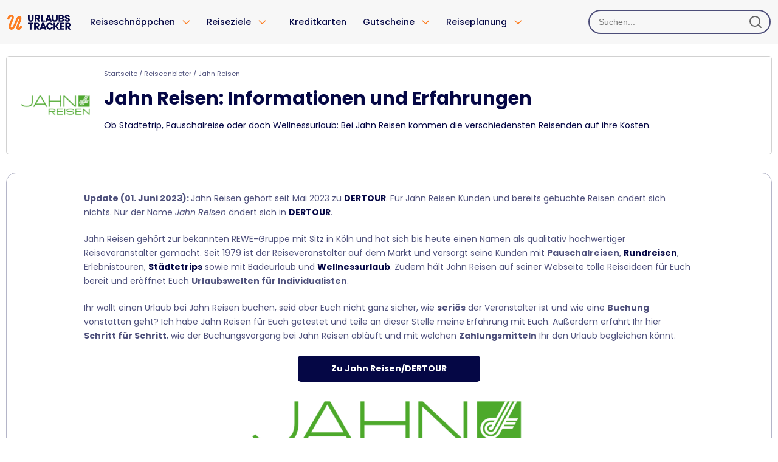

--- FILE ---
content_type: text/html; charset=UTF-8
request_url: https://www.urlaubstracker.de/reiseanbieter/jahn-reisen/
body_size: 31138
content:
<!DOCTYPE html>

<html lang="de-de">

<head>

  <meta name="viewport" content="width=device-width, initial-scale=1.0">

  
  <meta charset="UTF-8">

  

  <link rel="icon" type="image/svg+xml" href="https://www.urlaubstracker.de/wp-content/themes/ut_responsive2/images/fav/favicon.svg">

  <link data-minify="1" rel="preload" type="text/css" media="all" href="https://www.urlaubstracker.de/wp-content/cache/min/1/wp-content/themes/ut_responsive2/style.css?ver=1764256754" data-rocket-async="style" as="style" onload="this.onload=null;this.rel='stylesheet'" onerror="this.removeAttribute('data-rocket-async')" />
      <link data-minify="1" rel="preload" type="text/css" media="all"
          href="https://www.urlaubstracker.de/wp-content/cache/min/1/wp-content/themes/ut_responsive2/css/etoc-screen.css?ver=1764256754" data-rocket-async="style" as="style" onload="this.onload=null;this.rel='stylesheet'" onerror="this.removeAttribute('data-rocket-async')" />
    <!--[if IE]><link rel="stylesheet" type="text/css" media="all" href="https://www.urlaubstracker.de/wp-content/themes/ut_responsive2/ie.css" /><![endif]-->
  
  <meta name='robots' content='index, follow, max-image-preview:large, max-snippet:-1, max-video-preview:-1' />
	<style>img:is([sizes="auto" i], [sizes^="auto," i]) { contain-intrinsic-size: 3000px 1500px }</style>
	<link rel="preload" href="https://www.urlaubstracker.de/wp-content/plugins/rate-my-post/public/css/fonts/ratemypost.ttf" type="font/ttf" as="font" crossorigin="anonymous">
<!-- Google Tag Manager for WordPress by gtm4wp.com -->
<script data-cfasync="false" data-pagespeed-no-defer>
	var gtm4wp_datalayer_name = "dataLayer";
	var dataLayer = dataLayer || [];
</script>
<!-- End Google Tag Manager for WordPress by gtm4wp.com -->
	<!-- This site is optimized with the Yoast SEO Premium plugin v25.8 (Yoast SEO v25.8) - https://yoast.com/wordpress/plugins/seo/ -->
	<title>Jahn Reisen: Informationen &amp; Erfahrungen | Urlaubstracker.de</title>
<style id="rocket-critical-css">@font-face{font-family:'Poppins';font-style:normal;font-weight:300;font-display:swap;src:url(https://www.urlaubstracker.de/wp-content/themes/ut_responsive2/font/poppins/poppins-latin-300-normal.woff2) format('woff2')}@font-face{font-family:'Poppins';font-style:normal;font-weight:400;font-display:swap;src:url(https://www.urlaubstracker.de/wp-content/themes/ut_responsive2/font/poppins/poppins-latin-400-normal.woff2) format('woff2')}@font-face{font-family:'Poppins';font-style:italic;font-weight:400;font-display:swap;src:url(https://www.urlaubstracker.de/wp-content/themes/ut_responsive2/font/poppins/poppins-latin-400-italic.woff2) format('woff2')}@font-face{font-family:'Poppins';font-style:normal;font-weight:500;font-display:swap;src:url(https://www.urlaubstracker.de/wp-content/themes/ut_responsive2/font/poppins/poppins-latin-500-normal.woff2) format('woff2')}@font-face{font-family:'Poppins';font-style:normal;font-weight:600;font-display:swap;src:url(https://www.urlaubstracker.de/wp-content/themes/ut_responsive2/font/poppins/poppins-latin-600-normal.woff2) format('woff2')}@font-face{font-family:'Poppins';font-style:normal;font-weight:700;font-display:swap;src:url(https://www.urlaubstracker.de/wp-content/themes/ut_responsive2/font/poppins/poppins-latin-700-normal.woff2) format('woff2')}@font-face{font-family:'Poppins';font-style:italic;font-weight:700;font-display:swap;src:url(https://www.urlaubstracker.de/wp-content/themes/ut_responsive2/font/poppins/poppins-latin-700-italic.woff2) format('woff2')}html,body,div,span,iframe,h1,h2,h3,p,a,img,ins,strong,b,ul,li{margin:0;padding:0;border:0;outline:0;font-size:100%;vertical-align:baseline;background:transparent}body{line-height:1;text-align:left;display:flex;flex-direction:column;min-height:100vh}ul{list-style:none}:focus{outline:0}ins{text-decoration:none}body{font:62.5% "Poppins",Helvetica,Arial,sans-serif;color:#050745}body{background-color:#FFFFFF}.header-wrapper{background-color:#F7F7F7}@media (min-width:1024px){body.white-body-bg .wrapper{border:1px solid #B4B5C8;border-radius:16px;margin-top:30px;margin-bottom:30px;padding:5px 20px;width:1240px}}.clear:after{content:".";display:block;height:0;clear:both;visibility:hidden}.wrapper{clear:both;margin:0 auto;border-radius:5px;flex:auto}#container{padding:15px 0 45px}.header{// .nav-bar,min-width:1024px}.wrapper{width:100%}.wrapper{margin-bottom:30px;max-width:1280px}.header-wrapper{position:sticky;top:0;z-index:1000;width:100%}.header{max-width:1280px;height:72px;display:flex;width:100%;margin-left:auto;margin-right:auto;align-items:center;justify-content:space-between}.header,.header-left,.header-logo{display:flex;align-items:center;height:72px}.header-left{flex-grow:1;justify-content:flex-start}.header-search{display:flex;width:300px}.header-logo{width:165px}.header-logo img{display:block;max-height:48px;height:auto;width:auto}#content{width:900px;float:left;padding:10px 0 0 0}.entry{margin-bottom:10px}.entry .post-meta{padding:15px 10px 15px 10px;font-size:11px;color:#050745B2;position:relative}.entry .post-meta h1{color:#050745;font-size:26px;font-weight:600;font-style:normal;margin-bottom:5px}.entry .post-meta span,.entry .post-meta a{color:#050745B2;text-decoration:none;font-family:"Poppins",Helvetica,Arial,sans-serif;font-style:normal}.entry .post-content{padding:10px 10px 0 10px}.entry .post-content a{color:#050745;font-weight:bold;text-decoration:none}.post-content{margin-bottom:18px}.post-content h2,.post-content h3{color:#050745;font-weight:normal;font-family:"Poppins",Helvetica,Arial,sans-serif;margin:15px 0}.post-content h2{font-size:25px}.post-content h3{font-size:16px}.post-content{color:#050745B2;font:14px/1.65 "Poppins",Helvetica,Arial,sans-serif}.post-content p{margin:10px 0}.post-content img{margin:0 0 15px;height:auto;max-width:610px;border-radius:5px}.post-content .aligncenter,.post-content img.aligncenter{clear:both;display:block;margin-left:auto;margin-right:auto}.post-content img.aligncenter{margin-top:30px;margin-bottom:35px;border-radius:5px;box-shadow:0 0 2px rgba(0,0,0,0.3)}.sidebar{width:300px;padding:18px 20px 0 0;float:right}.sidebar .widget{margin-bottom:25px}.sidebar .widget h3{color:#050745;font-size:14px;font-weight:bold;text-transform:uppercase;padding:0;border:none;margin-bottom:10px}.sidebar .widget a{color:#050745;text-decoration:none}.sidebar .widget p,.sidebar .textwidget{color:#050745;font:13px/1.4em "Poppins",Helvetica,Arial,sans-serif}.sidebar .widget p a,.sidebar .textwidget a{text-decoration:underline}.sidebar .widget li{font-size:13px;line-height:1.4em;color:#050745;margin-bottom:3px}.text-ident{margin:0 5px;font:14px/1.65 "Poppins",Helvetica,Arial,sans-serif}.magazin-action{text-align:center!important}.magazin-action a{color:#FFF!important;background-color:#050745;display:inline-block;margin:0px 4px;padding:8px 20px;font-weight:bold;border:none!important;border-radius:8px;min-width:100px}*::-ms-backdrop{display:inline-block;width:100%;margin:0px -12.5px}*::-ms-backdrop{float:left;padding:0px 12.5px;box-sizing:border-box}*::-ms-backdrop{width:100%}*::-ms-backdrop{width:50%}*::-ms-backdrop{width:33.3333%}.page-footer *,.page-footer *:before,.page-footer *:after{box-sizing:border-box}.socials-section{position:relative;width:100%;text-align:center;color:#050745}@media (max-width:1024px){.socials-section{order:-1}}.rpwe-block li.rpwe-li>time{display:none}.rpwe_widget .rpwe-li{display:inline-flex;align-items:center}.sidebar .widget li{color:#050745;font:14px/1.65 "Poppins",Helvetica,Arial,sans-serif}#breadcrumbs{color:#050745B2;font-weight:normal;font-size:11px;text-decoration:none;text-transform:none}#breadcrumbs a{color:#050745B2;font-weight:normal;font-size:11px;text-decoration:none}.breadcrumb_last{color:#050745E5!important;font-weight:600}body{margin:0}.mobile-menu{position:fixed;z-index:1010;top:0;left:0;width:100%;max-width:100%;height:100%;color:#050745;background-color:#F7F7F7;padding-top:10px;overflow-x:hidden;overflow-y:auto;transform:translateX(-100%)}.mobile-menu-overlay{position:fixed;opacity:0;top:0;left:0;width:100%;height:100%;background-color:rgba(0,0,0,0.5);backdrop-filter:blur(0px);display:flex;justify-content:flex-start;align-items:center;z-index:500}.mobile-menu-overlay{display:none}@media (min-width:1025px){.search-container{display:none!important}}@media (max-width:1024px){.mobile-header{display:flex;justify-content:space-between;align-items:center;position:fixed;top:0;left:0;width:100%;max-width:100%;height:64px;padding:0 10px;z-index:900;background:#F7F7F7}.mh-left,.mh-right{flex:0 0 50px}.mh-center{flex-grow:1;text-align:center}.mh-right{text-align:right}.mh-logo{max-height:60px;width:auto}.mh-button{width:44px;height:44px;border:none;background-color:transparent;background-repeat:no-repeat;background-position:center;background-size:28px}.mh-menu-btn{background-image:url(https://www.urlaubstracker.de/wp-content/themes/ut_responsive2/images/m-header-menu.png)}.mh-search-btn{background-image:url(https://www.urlaubstracker.de/wp-content/themes/ut_responsive2/images/m-header-search.png)}.mobile-menu{overflow-x:hidden!important}#mobile-nav-filmstrip{display:flex;width:200%;height:100%;position:relative;transform:translateX(0)}.nav-panel{width:50%;height:100%;overflow-y:auto;background-color:#F7F7F7}.nav-header{display:flex;justify-content:space-between;align-items:center;height:60px;width:100%;position:sticky;top:0;z-index:10}.header-left,.header-right{flex:0 0 40px;display:flex;text-align:center}.header-right{justify-content:flex-end;padding-right:5px}.header-center{flex-grow:1;display:flex;justify-content:center;align-items:center}.header-logo{max-height:40px;width:auto}.close-button{width:40px;height:40px;border:none;background-color:transparent;background-repeat:no-repeat;background-position:center;background-size:24px}.close-button{background-image:url(https://www.urlaubstracker.de/wp-content/themes/ut_responsive2/images/nav/m-nav-close.png);margin-left:5px}#main-panel .menu-tree{list-style:none;padding:0;margin:0}#main-panel>.menu-tree>li{display:flex;justify-content:space-between;align-items:center;background-color:#F7F7F7}#main-panel>.menu-tree>li>a{color:#050745;text-decoration:none;padding:12px 20px;font-size:19px;font-weight:400;flex-grow:1}#main-panel li.menu-item-has-children::after{content:'';display:block;width:40px;height:44px;background-image:url(https://www.urlaubstracker.de/wp-content/themes/ut_responsive2/images/nav/m-nav-right.png);background-size:24px;background-repeat:no-repeat;background-position:center;flex-shrink:0;padding-right:10px}#mobile-main-menu-source{padding-top:14px!important}#menu-mobile-nav-chips{border-top:1px solid #B4B5C8;margin-top:24px;padding-top:32px;width:calc(100% - 40px);margin-left:auto;margin-right:auto}.mobile-chips-nav{display:flex;flex-wrap:wrap;justify-content:left;padding:0;gap:10px}.mobile-chips-nav .chip-menu-item a{display:flex;align-items:center;color:#050745;padding:8px 12px;border:1px solid #B4B5C8;border-radius:20px;text-decoration:none;font-size:14px;font-weight:400}.mobile-chips-nav .chip-icon{width:20px;height:20px;margin-right:8px}}.widget{max-width:1280px;margin:auto}@media (min-width:1025px){.mobile-header,.search-container,.mobile-menu-overlay,.mobile-menu{display:none}#sticky-bottom-bar{display:none!important}.socials-section{border-top:1px solid #d1d1d1;background:white}.socials-section:before{content:"";position:absolute;top:-1000px;left:0;width:100%;height:1000px;z-index:-1}}@media (max-width:1024px){html{margin-top:0!important}body{padding-top:64px}#content{position:relative;padding:10px 23px 0 23px}#content .entry{padding-top:10px}.entry .post-content{padding:10px 0 0 0}#breadcrumbs:not(.cat-tag-breadcrumbs){position:absolute;top:0;margin:0;left:0;background:rgba(255,255,255,0.8);width:100%;padding:4px 10px;white-space:nowrap;overflow:hidden;z-index:2}.post-meta #breadcrumbs{position:inherit}#breadcrumbs,#breadcrumbs a,.breadcrumb_last{color:#050745E5!important}*{box-sizing:border-box}.post-content img{max-width:100%}.post-content{margin-bottom:16px}.wrapper{width:100%;max-width:100%;padding:0;margin:0 auto}#container{padding:0}.ut-search-container-mobile{width:100%!important}.search-modal{background:#F7F7F7}.search-container{display:none;height:50px;padding:6px 16px;margin-top:0;position:fixed;top:64px;width:100%;background:#F7F7F7;z-index:100;border-bottom:1px solid #ddd}.entry .post-meta{padding:0 0 10px 0;display:contents}.header,.nav-bar{display:none}.sidebar{width:100%;padding:0 23px 0 23px;float:none}.wrapper,#content{width:100%}.wrapper{display:inline-block;border:none;margin:0}.post-content img{margin-right:0;padding:10px 0;width:100%}.magazin-action{width:auto}.rpwe-li{clear:both;width:100%}.sidebar .widget{font:14px/1.65 "Poppins",Helvetica,Arial,sans-serif}.sidebar .widget h3{text-transform:none;padding:15px 0;font-size:1.2em}}.sidebar .widget a{color:#050745}.rpwe-block a{font:12px/1.3 "Poppins",Helvetica,Arial,sans-serif!important}.search-field{padding:4px 16px;background:#F7F7F7;border:2px solid rgba(5,7,69,0.7)!important;border-radius:64px}@media (min-width:1024px) and (max-width:1280px){.header-search{width:clamp(130px,calc(130px + (300 - 130) * ((100vw - 1024px) / (1280 - 1024))),300px);min-width:clamp(130px,calc(130px + (300 - 130) * ((100vw - 1024px) / (1280 - 1024))),300px);margin-right:10px;flex:0 1 auto}.dd>li.menu-item-has-children>.top-level-trigger,.dd>li{font-size:14.5px!important}.search-field{min-width:60px!important}.header-logo{width:140px}body.white-body-bg .wrapper{min-width:984px;width:auto;margin-left:10px;margin-right:10px}#content:not(.content-wide){width:calc(100% - 320px)}}#sticky-bottom-bar{max-width:100%}.sidebar{max-width:100vw}ul{box-sizing:border-box}:root{--wp--preset--font-size--normal:16px;--wp--preset--font-size--huge:42px}.aligncenter{clear:both}#sticky-bottom-bar{background:white;position:fixed;bottom:0;left:0;width:100%;color:#fff;text-align:center;padding:10px;z-index:1000;box-shadow:0 5px 10px 0 rgba(0,0,0,.25)}.cta-price-prefix{display:none;color:#050745;float:left;font-size:medium;padding-left:40px}.cta-price{display:none;color:#050745;float:left;font-size:x-large;padding-left:17px}#cta-button,.cta-button{background-color:#050745;color:#fff;border:none;padding:10px 20px;font-size:16px;border-radius:4px;font-weight:bold}#cta-modal{display:none;position:fixed;font-size:16px;z-index:1000;left:0;top:0;width:100%;height:100%;overflow:hidden;background-color:rgba(0,0,0,0.5);backdrop-filter:blur(5px);justify-content:center;align-items:center}#cta-modal-content{position:relative;background-color:white;padding:20px;width:80%;max-width:600px;text-align:center;border-radius:12px}.dialog-close-btn{position:absolute;top:10px;right:15px;background:none;border:none;padding:0;font-size:28px;font-weight:bold;opacity:0.5}.wrapper{position:relative}.ut-search-container{position:relative;width:100%;z-index:1000}.search-form{position:relative;display:flex;align-items:center}.ut-search-container-mobile{width:calc(100% - 40px)}.ut-search-container .search-field,.ut-search-container-mobile .search-field-mobile{width:100%;padding:10px 40px 10px 15px;border:1px solid #ddd;border-radius:25px;font-size:14px;min-width:220px}.ut-search-container-mobile .search-field-mobile{width:100%;margin-top:0}.search-submit{position:absolute;right:10px;background:none;border:none;padding:5px;color:#666;top:-5px;display:flex;justify-content:center;align-items:center;height:50px}.ut-search-container-mobile .search-submit{height:40px}@media (max-width:1024px){.search-submit{top:-1px}}.search-modal{position:fixed;width:100%;height:auto;min-height:calc(100% - 112px);top:112px;left:0;right:0;max-width:inherit;min-width:inherit;z-index:1005;background:#fff;padding:20px;display:none;overflow:auto;max-height:calc(100% - 112px)}@media (min-width:920px){.search-modal{min-height:200px;max-height:900px;border-radius:16px;box-shadow:0px 4px 8px 1px #00000040;position:absolute;top:206px;max-width:400px;min-width:400px;width:auto;height:auto;z-index:1005}}@font-face{font-family:'Poppins';font-style:normal;font-weight:300;font-display:swap;src:url(https://www.urlaubstracker.de/wp-content/themes/ut_responsive2/font/poppins/poppins-latin-300-normal.woff2) format('woff2')}@font-face{font-family:'Poppins';font-style:normal;font-weight:400;font-display:swap;src:url(https://www.urlaubstracker.de/wp-content/themes/ut_responsive2/font/poppins/poppins-latin-400-normal.woff2) format('woff2')}@font-face{font-family:'Poppins';font-style:italic;font-weight:400;font-display:swap;src:url(https://www.urlaubstracker.de/wp-content/themes/ut_responsive2/font/poppins/poppins-latin-400-italic.woff2) format('woff2')}@font-face{font-family:'Poppins';font-style:normal;font-weight:500;font-display:swap;src:url(https://www.urlaubstracker.de/wp-content/themes/ut_responsive2/font/poppins/poppins-latin-500-normal.woff2) format('woff2')}@font-face{font-family:'Poppins';font-style:normal;font-weight:600;font-display:swap;src:url(https://www.urlaubstracker.de/wp-content/themes/ut_responsive2/font/poppins/poppins-latin-600-normal.woff2) format('woff2')}@font-face{font-family:'Poppins';font-style:normal;font-weight:700;font-display:swap;src:url(https://www.urlaubstracker.de/wp-content/themes/ut_responsive2/font/poppins/poppins-latin-700-normal.woff2) format('woff2')}@font-face{font-family:'Poppins';font-style:italic;font-weight:700;font-display:swap;src:url(https://www.urlaubstracker.de/wp-content/themes/ut_responsive2/font/poppins/poppins-latin-700-italic.woff2) format('woff2')}html,body,div,span,iframe,h1,h2,h3,p,a,img,ins,strong,b,ul,li{margin:0;padding:0;border:0;outline:0;font-size:100%;vertical-align:baseline;background:transparent}body{line-height:1;text-align:left;display:flex;flex-direction:column;min-height:100vh}ul{list-style:none}:focus{outline:0}ins{text-decoration:none}body{font:62.5% "Poppins",Helvetica,Arial,sans-serif;color:#050745}body{background-color:#FFFFFF}.header-wrapper{background-color:#F7F7F7}@media (min-width:1024px){body.white-body-bg .wrapper{border:1px solid #B4B5C8;border-radius:16px;margin-top:30px;margin-bottom:30px;padding:5px 20px;width:1240px}}.clear:after{content:".";display:block;height:0;clear:both;visibility:hidden}.wrapper{clear:both;margin:0 auto;border-radius:5px;flex:auto}#container{padding:15px 0 45px}.header{// .nav-bar,min-width:1024px}.wrapper{width:100%}.wrapper{margin-bottom:30px;max-width:1280px}.header-wrapper{position:sticky;top:0;z-index:1000;width:100%}.header{max-width:1280px;height:72px;display:flex;width:100%;margin-left:auto;margin-right:auto;align-items:center;justify-content:space-between}.header,.header-left,.header-logo{display:flex;align-items:center;height:72px}.header-left{flex-grow:1;justify-content:flex-start}.header-search{display:flex;width:300px}.header-logo{width:165px}.header-logo img{display:block;max-height:48px;height:auto;width:auto}#content{width:900px;float:left;padding:10px 0 0 0}.entry{margin-bottom:10px}.entry .post-meta{padding:15px 10px 15px 10px;font-size:11px;color:#050745B2;position:relative}.entry .post-meta h1{color:#050745;font-size:26px;font-weight:600;font-style:normal;margin-bottom:5px}.entry .post-meta span,.entry .post-meta a{color:#050745B2;text-decoration:none;font-family:"Poppins",Helvetica,Arial,sans-serif;font-style:normal}.entry .post-content{padding:10px 10px 0 10px}.entry .post-content a{color:#050745;font-weight:bold;text-decoration:none}.post-content{margin-bottom:18px}.post-content h2,.post-content h3{color:#050745;font-weight:normal;font-family:"Poppins",Helvetica,Arial,sans-serif;margin:15px 0}.post-content h2{font-size:25px}.post-content h3{font-size:16px}.post-content{color:#050745B2;font:14px/1.65 "Poppins",Helvetica,Arial,sans-serif}.post-content p{margin:10px 0}.post-content img{margin:0 0 15px;height:auto;max-width:610px;border-radius:5px}.post-content .aligncenter,.post-content img.aligncenter{clear:both;display:block;margin-left:auto;margin-right:auto}.post-content img.aligncenter{margin-top:30px;margin-bottom:35px;border-radius:5px;box-shadow:0 0 2px rgba(0,0,0,0.3)}.sidebar{width:300px;padding:18px 20px 0 0;float:right}.sidebar .widget{margin-bottom:25px}.sidebar .widget h3{color:#050745;font-size:14px;font-weight:bold;text-transform:uppercase;padding:0;border:none;margin-bottom:10px}.sidebar .widget a{color:#050745;text-decoration:none}.sidebar .widget p,.sidebar .textwidget{color:#050745;font:13px/1.4em "Poppins",Helvetica,Arial,sans-serif}.sidebar .widget p a,.sidebar .textwidget a{text-decoration:underline}.sidebar .widget li{font-size:13px;line-height:1.4em;color:#050745;margin-bottom:3px}.text-ident{margin:0 5px;font:14px/1.65 "Poppins",Helvetica,Arial,sans-serif}.magazin-action{text-align:center!important}.magazin-action a{color:#FFF!important;background-color:#050745;display:inline-block;margin:0px 4px;padding:8px 20px;font-weight:bold;border:none!important;border-radius:8px;min-width:100px}*::-ms-backdrop{display:inline-block;width:100%;margin:0px -12.5px}*::-ms-backdrop{float:left;padding:0px 12.5px;box-sizing:border-box}*::-ms-backdrop{width:100%}*::-ms-backdrop{width:50%}*::-ms-backdrop{width:33.3333%}.page-footer *,.page-footer *:before,.page-footer *:after{box-sizing:border-box}.socials-section{position:relative;width:100%;text-align:center;color:#050745}@media (max-width:1024px){.socials-section{order:-1}}.rpwe-block li.rpwe-li>time{display:none}.rpwe_widget .rpwe-li{display:inline-flex;align-items:center}.sidebar .widget li{color:#050745;font:14px/1.65 "Poppins",Helvetica,Arial,sans-serif}#breadcrumbs{color:#050745B2;font-weight:normal;font-size:11px;text-decoration:none;text-transform:none}#breadcrumbs a{color:#050745B2;font-weight:normal;font-size:11px;text-decoration:none}.breadcrumb_last{color:#050745E5!important;font-weight:600}body{margin:0}.mobile-menu{position:fixed;z-index:1010;top:0;left:0;width:100%;max-width:100%;height:100%;color:#050745;background-color:#F7F7F7;padding-top:10px;overflow-x:hidden;overflow-y:auto;transform:translateX(-100%)}.mobile-menu-overlay{position:fixed;opacity:0;top:0;left:0;width:100%;height:100%;background-color:rgba(0,0,0,0.5);backdrop-filter:blur(0px);display:flex;justify-content:flex-start;align-items:center;z-index:500}.mobile-menu-overlay{display:none}@media (min-width:1025px){.search-container{display:none!important}}@media (max-width:1024px){.mobile-header{display:flex;justify-content:space-between;align-items:center;position:fixed;top:0;left:0;width:100%;max-width:100%;height:64px;padding:0 10px;z-index:900;background:#F7F7F7}.mh-left,.mh-right{flex:0 0 50px}.mh-center{flex-grow:1;text-align:center}.mh-right{text-align:right}.mh-logo{max-height:60px;width:auto}.mh-button{width:44px;height:44px;border:none;background-color:transparent;background-repeat:no-repeat;background-position:center;background-size:28px}.mh-menu-btn{background-image:url(https://www.urlaubstracker.de/wp-content/themes/ut_responsive2/images/m-header-menu.png)}.mh-search-btn{background-image:url(https://www.urlaubstracker.de/wp-content/themes/ut_responsive2/images/m-header-search.png)}.mobile-menu{overflow-x:hidden!important}#mobile-nav-filmstrip{display:flex;width:200%;height:100%;position:relative;transform:translateX(0)}.nav-panel{width:50%;height:100%;overflow-y:auto;background-color:#F7F7F7}.nav-header{display:flex;justify-content:space-between;align-items:center;height:60px;width:100%;position:sticky;top:0;z-index:10}.header-left,.header-right{flex:0 0 40px;display:flex;text-align:center}.header-right{justify-content:flex-end;padding-right:5px}.header-center{flex-grow:1;display:flex;justify-content:center;align-items:center}.header-logo{max-height:40px;width:auto}.close-button{width:40px;height:40px;border:none;background-color:transparent;background-repeat:no-repeat;background-position:center;background-size:24px}.close-button{background-image:url(https://www.urlaubstracker.de/wp-content/themes/ut_responsive2/images/nav/m-nav-close.png);margin-left:5px}#main-panel .menu-tree{list-style:none;padding:0;margin:0}#main-panel>.menu-tree>li{display:flex;justify-content:space-between;align-items:center;background-color:#F7F7F7}#main-panel>.menu-tree>li>a{color:#050745;text-decoration:none;padding:12px 20px;font-size:19px;font-weight:400;flex-grow:1}#main-panel li.menu-item-has-children::after{content:'';display:block;width:40px;height:44px;background-image:url(https://www.urlaubstracker.de/wp-content/themes/ut_responsive2/images/nav/m-nav-right.png);background-size:24px;background-repeat:no-repeat;background-position:center;flex-shrink:0;padding-right:10px}#mobile-main-menu-source{padding-top:14px!important}#menu-mobile-nav-chips{border-top:1px solid #B4B5C8;margin-top:24px;padding-top:32px;width:calc(100% - 40px);margin-left:auto;margin-right:auto}.mobile-chips-nav{display:flex;flex-wrap:wrap;justify-content:left;padding:0;gap:10px}.mobile-chips-nav .chip-menu-item a{display:flex;align-items:center;color:#050745;padding:8px 12px;border:1px solid #B4B5C8;border-radius:20px;text-decoration:none;font-size:14px;font-weight:400}.mobile-chips-nav .chip-icon{width:20px;height:20px;margin-right:8px}}.widget{max-width:1280px;margin:auto}@media (min-width:1025px){.mobile-header,.search-container,.mobile-menu-overlay,.mobile-menu{display:none}#sticky-bottom-bar{display:none!important}.socials-section{border-top:1px solid #d1d1d1;background:white}.socials-section:before{content:"";position:absolute;top:-1000px;left:0;width:100%;height:1000px;z-index:-1}}@media (max-width:1024px){html{margin-top:0!important}body{padding-top:64px}#content{position:relative;padding:10px 23px 0 23px}#content .entry{padding-top:10px}.entry .post-content{padding:10px 0 0 0}#breadcrumbs:not(.cat-tag-breadcrumbs){position:absolute;top:0;margin:0;left:0;background:rgba(255,255,255,0.8);width:100%;padding:4px 10px;white-space:nowrap;overflow:hidden;z-index:2}.post-meta #breadcrumbs{position:inherit}#breadcrumbs,#breadcrumbs a,.breadcrumb_last{color:#050745E5!important}*{box-sizing:border-box}.post-content img{max-width:100%}.post-content{margin-bottom:16px}.wrapper{width:100%;max-width:100%;padding:0;margin:0 auto}#container{padding:0}.ut-search-container-mobile{width:100%!important}.search-modal{background:#F7F7F7}.search-container{display:none;height:50px;padding:6px 16px;margin-top:0;position:fixed;top:64px;width:100%;background:#F7F7F7;z-index:100;border-bottom:1px solid #ddd}.entry .post-meta{padding:0 0 10px 0;display:contents}.header,.nav-bar{display:none}.sidebar{width:100%;padding:0 23px 0 23px;float:none}.wrapper,#content{width:100%}.wrapper{display:inline-block;border:none;margin:0}.post-content img{margin-right:0;padding:10px 0;width:100%}.magazin-action{width:auto}.rpwe-li{clear:both;width:100%}.sidebar .widget{font:14px/1.65 "Poppins",Helvetica,Arial,sans-serif}.sidebar .widget h3{text-transform:none;padding:15px 0;font-size:1.2em}}.sidebar .widget a{color:#050745}.rpwe-block a{font:12px/1.3 "Poppins",Helvetica,Arial,sans-serif!important}.search-field{padding:4px 16px;background:#F7F7F7;border:2px solid rgba(5,7,69,0.7)!important;border-radius:64px}@media (min-width:1024px) and (max-width:1280px){.header-search{width:clamp(130px,calc(130px + (300 - 130) * ((100vw - 1024px) / (1280 - 1024))),300px);min-width:clamp(130px,calc(130px + (300 - 130) * ((100vw - 1024px) / (1280 - 1024))),300px);margin-right:10px;flex:0 1 auto}.dd>li.menu-item-has-children>.top-level-trigger,.dd>li{font-size:14.5px!important}.search-field{min-width:60px!important}.header-logo{width:140px}body.white-body-bg .wrapper{min-width:984px;width:auto;margin-left:10px;margin-right:10px}#content:not(.content-wide){width:calc(100% - 320px)}}#sticky-bottom-bar{max-width:100%}.sidebar{max-width:100vw}.nav-bar{display:grid;justify-content:left;align-items:center;height:48px}.dd{height:48px;list-style:none;padding-left:0;margin:0}.dd>li{float:left;display:block;text-align:center;font-size:16px;position:relative}.dd>li>a,.dd>li>.top-level-trigger{position:relative;color:#050745;text-decoration:none;display:block;font-weight:500;line-height:48px;margin:0 8px;white-space:nowrap;padding-left:11px;padding-right:11px}.dd>li>a::before,.dd>li>.top-level-trigger::before{content:'';position:absolute;display:block;width:100%;left:0;bottom:5px;z-index:110;height:4px;background-color:#FC7D21;border-radius:2px;transform:scaleX(0);transform-origin:center}.mega-menu-container{display:none;position:absolute;top:100%;margin-top:-7px;left:50%;transform:translateX(-50%);z-index:2000;padding:32px 56px;background:#FFFFFF;border:1px solid #B4B5C8;box-shadow:0px 15px 14.6px rgba(0,0,0,0.1);border-radius:16px;gap:64px}.mega-menu-column{flex:1;text-align:left}.mega-menu-title{color:#50527D;font-weight:400;margin-bottom:24px;font-size:14px;line-height:22px;white-space:nowrap}.mega-menu-submenu{list-style:none;padding:0;margin:0}.mega-menu-submenu li{float:none;padding:0;text-align:left}.mega-menu-submenu li a{display:block;color:#050745;text-decoration:none;padding:6px 0;margin:0;text-align:left;font-weight:500;font-size:16px;line-height:24px;white-space:nowrap}.dd>li.menu-item-has-children>.top-level-trigger{position:relative;padding-right:36px;font-size:16px}.dd>li.menu-item-has-children>.top-level-trigger:after{content:'';position:absolute;right:12px;top:57%;transform:translateY(-50%);width:12px;height:12px;background-image:url(https://www.urlaubstracker.de/wp-content/themes/ut_responsive2/images/dd_down2.png);background-repeat:no-repeat;background-size:contain;z-index:10;display:inline-block}.dd>li>.top-level-trigger{background:none;border:0;padding:0;-webkit-appearance:none;appearance:none;font-family:inherit;height:48px;line-height:48px}</style><link rel="preload" data-rocket-preload as="image" href="https://www.urlaubstracker.de/wp-content/uploads/2019/03/Logo-630x194.png" imagesrcset="https://www.urlaubstracker.de/wp-content/uploads/2019/03/Logo-630x194.png 630w, https://www.urlaubstracker.de/wp-content/uploads/2019/03/Logo-768x237.png 768w, https://www.urlaubstracker.de/wp-content/uploads/2019/03/Logo.png 792w" imagesizes="(max-width: 630px) 100vw, 630px" fetchpriority="high">
	<meta name="description" content="Ich habe mich mit dem Reiseveranstalter Jahn Reisen auseinandergesetzt ✔️ Meine Erfahrungen &amp; wichtige Infos zum Anbieter erfahrt Ihr hier!" />
	<link rel="canonical" href="https://www.urlaubstracker.de/reiseanbieter/jahn-reisen/" />
	<meta property="og:locale" content="de_DE" />
	<meta property="og:type" content="article" />
	<meta property="og:title" content="Jahn Reisen: Informationen und Erfahrungen" />
	<meta property="og:description" content="Ich habe mich mit dem Reiseveranstalter Jahn Reisen auseinandergesetzt ✔️ Meine Erfahrungen &amp; wichtige Infos zum Anbieter erfahrt Ihr hier!" />
	<meta property="og:url" content="https://www.urlaubstracker.de/reiseanbieter/jahn-reisen/" />
	<meta property="og:site_name" content="Urlaubstracker.de" />
	<meta property="article:publisher" content="https://www.facebook.com/urlaubstrackerde" />
	<meta property="article:modified_time" content="2025-02-21T10:43:22+00:00" />
	<meta property="og:image" content="https://www.urlaubstracker.de/wp-content/uploads/2022/10/jahn-reisen-logo-1010.png" />
	<meta property="og:image:width" content="1000" />
	<meta property="og:image:height" content="1000" />
	<meta property="og:image:type" content="image/png" />
	<meta name="twitter:card" content="summary_large_image" />
	<meta name="twitter:site" content="@urlaubstracker" />
	<meta name="twitter:label1" content="Geschätzte Lesezeit" />
	<meta name="twitter:data1" content="6 Minuten" />
	<script type="application/ld+json" class="yoast-schema-graph">{"@context":"https://schema.org","@graph":[{"@type":"WebPage","@id":"https://www.urlaubstracker.de/reiseanbieter/jahn-reisen/","url":"https://www.urlaubstracker.de/reiseanbieter/jahn-reisen/","name":"Jahn Reisen: Informationen & Erfahrungen | Urlaubstracker.de","isPartOf":{"@id":"https://www.urlaubstracker.de/#website"},"primaryImageOfPage":{"@id":"https://www.urlaubstracker.de/reiseanbieter/jahn-reisen/#primaryimage"},"image":{"@id":"https://www.urlaubstracker.de/reiseanbieter/jahn-reisen/#primaryimage"},"thumbnailUrl":"https://www.urlaubstracker.de/wp-content/uploads/2022/10/jahn-reisen-logo-1010.png","datePublished":"2021-06-07T15:10:00+00:00","dateModified":"2025-02-21T10:43:22+00:00","description":"Ich habe mich mit dem Reiseveranstalter Jahn Reisen auseinandergesetzt ✔️ Meine Erfahrungen & wichtige Infos zum Anbieter erfahrt Ihr hier!","breadcrumb":{"@id":"https://www.urlaubstracker.de/reiseanbieter/jahn-reisen/#breadcrumb"},"inLanguage":"de","potentialAction":[{"@type":"ReadAction","target":["https://www.urlaubstracker.de/reiseanbieter/jahn-reisen/"]}]},{"@type":"ImageObject","inLanguage":"de","@id":"https://www.urlaubstracker.de/reiseanbieter/jahn-reisen/#primaryimage","url":"https://www.urlaubstracker.de/wp-content/uploads/2022/10/jahn-reisen-logo-1010.png","contentUrl":"https://www.urlaubstracker.de/wp-content/uploads/2022/10/jahn-reisen-logo-1010.png","width":1000,"height":1000,"caption":"Jahn Reisen Logo"},{"@type":"BreadcrumbList","@id":"https://www.urlaubstracker.de/reiseanbieter/jahn-reisen/#breadcrumb","itemListElement":[{"@type":"ListItem","position":1,"name":"Startseite","item":"https://www.urlaubstracker.de/"},{"@type":"ListItem","position":2,"name":"Reiseanbieter","item":"https://www.urlaubstracker.de/reiseanbieter/"},{"@type":"ListItem","position":3,"name":"Jahn Reisen","item":"https://www.urlaubstracker.de/reiseanbieter/jahn-reisen/"}]},{"@type":"WebSite","@id":"https://www.urlaubstracker.de/#website","url":"https://www.urlaubstracker.de/","name":"Urlaubstracker.de","description":"Urlaubsschnäppchen &amp; günstige Reiseangebote","publisher":{"@id":"https://www.urlaubstracker.de/#organization"},"potentialAction":[{"@type":"SearchAction","target":{"@type":"EntryPoint","urlTemplate":"https://www.urlaubstracker.de/?s={search_term_string}"},"query-input":{"@type":"PropertyValueSpecification","valueRequired":true,"valueName":"search_term_string"}}],"inLanguage":"de"},{"@type":"Organization","@id":"https://www.urlaubstracker.de/#organization","name":"Urlaubstracker","url":"https://www.urlaubstracker.de/","logo":{"@type":"ImageObject","inLanguage":"de","@id":"https://www.urlaubstracker.de/#/schema/logo/image/","url":"https://www.urlaubstracker.de/wp-content/uploads/2024/12/UT_logo_blue-vertical.png","contentUrl":"https://www.urlaubstracker.de/wp-content/uploads/2024/12/UT_logo_blue-vertical.png","width":1390,"height":1219,"caption":"Urlaubstracker"},"image":{"@id":"https://www.urlaubstracker.de/#/schema/logo/image/"},"sameAs":["https://www.facebook.com/urlaubstrackerde","https://x.com/urlaubstracker","https://www.instagram.com/urlaubstracker/","https://de.pinterest.com/urlaubstracker/","https://www.tiktok.com/@urlaubstracker/","https://www.crunchbase.com/organization/holiday-tracker","https://de.linkedin.com/company/urlaubstracker","https://play.google.com/store/apps/details?id=de.urlaubstracker.app","https://apps.apple.com/de/app/urlaubstracker-reisedeals/id882589798","https://www.youtube.com/@urlaubstracker.official","https://whatsapp.com/channel/0029VbAZw3SHQbRwSBhw182X"],"description":"Urlaubstracker GmbH – Deutschlands smarte Urlaubssuche für günstige Angebote und echte Schnäppchen. Täglich finden wir geprüfte Deals für Flüge, Hotels, Ferienhäuser, Kreuzfahrten, Städtereisen, Kurztrips und Pauschalreisen. Vergleiche unabhängig, buche direkt – von Last-Minute über Familienurlaub bis zum romantischen Wochenende – und spare Zeit & Geld mit exklusiven Urlaubsschnäppchen auf urlaubstracker.de.","email":"info@urlaubstracker.de","telephone":"+4971140053601","legalName":"Urlaubstracker GmbH","foundingDate":"2013-02-01","vatID":"DE311402805","iso6523Code":"9930:DE311402805","numberOfEmployees":{"@type":"QuantitativeValue","minValue":"11","maxValue":"50"},"address":{"@type":"PostalAddress","streetAddress":"Hermannstr. 5A","addressLocality":"Stuttgart","postalCode":"70178","addressCountry":"DE"},"founder":{"@type":"Person","@id":"https://www.urlaubstracker.de/#/schema/Person/JonaSchulzeDieckhoff","name":"Jonas Schulze Dieckhoff","jobTitle":"Founder & CEO","sameAs":["https://www.linkedin.com/in/jschulzedieckhoff","https://www.xing.com/profile/Jonas_SchulzeDieckhoff"]}}]}</script>
	<!-- / Yoast SEO Premium plugin. -->



<link rel="alternate" type="application/rss+xml" title="Urlaubstracker.de &raquo; Feed" href="https://www.urlaubstracker.de/feed/" />
<link rel='preload'  href='https://www.urlaubstracker.de/wp-includes/css/dist/block-library/style.min.css?ver=6.8.3' data-rocket-async="style" as="style" onload="this.onload=null;this.rel='stylesheet'" onerror="this.removeAttribute('data-rocket-async')"  type='text/css' media='all' />
<style id='classic-theme-styles-inline-css' type='text/css'>
/*! This file is auto-generated */
.wp-block-button__link{color:#fff;background-color:#32373c;border-radius:9999px;box-shadow:none;text-decoration:none;padding:calc(.667em + 2px) calc(1.333em + 2px);font-size:1.125em}.wp-block-file__button{background:#32373c;color:#fff;text-decoration:none}
</style>
<link data-minify="1" rel='preload'  href='https://www.urlaubstracker.de/wp-content/cache/min/1/wp-content/plugins/rate-my-post/public/css/rate-my-post.min.css?ver=1764256755' data-rocket-async="style" as="style" onload="this.onload=null;this.rel='stylesheet'" onerror="this.removeAttribute('data-rocket-async')"  type='text/css' media='all' />
<style id='global-styles-inline-css' type='text/css'>
:root{--wp--preset--aspect-ratio--square: 1;--wp--preset--aspect-ratio--4-3: 4/3;--wp--preset--aspect-ratio--3-4: 3/4;--wp--preset--aspect-ratio--3-2: 3/2;--wp--preset--aspect-ratio--2-3: 2/3;--wp--preset--aspect-ratio--16-9: 16/9;--wp--preset--aspect-ratio--9-16: 9/16;--wp--preset--color--black: #000000;--wp--preset--color--cyan-bluish-gray: #abb8c3;--wp--preset--color--white: #ffffff;--wp--preset--color--pale-pink: #f78da7;--wp--preset--color--vivid-red: #cf2e2e;--wp--preset--color--luminous-vivid-orange: #ff6900;--wp--preset--color--luminous-vivid-amber: #fcb900;--wp--preset--color--light-green-cyan: #7bdcb5;--wp--preset--color--vivid-green-cyan: #00d084;--wp--preset--color--pale-cyan-blue: #8ed1fc;--wp--preset--color--vivid-cyan-blue: #0693e3;--wp--preset--color--vivid-purple: #9b51e0;--wp--preset--gradient--vivid-cyan-blue-to-vivid-purple: linear-gradient(135deg,rgba(6,147,227,1) 0%,rgb(155,81,224) 100%);--wp--preset--gradient--light-green-cyan-to-vivid-green-cyan: linear-gradient(135deg,rgb(122,220,180) 0%,rgb(0,208,130) 100%);--wp--preset--gradient--luminous-vivid-amber-to-luminous-vivid-orange: linear-gradient(135deg,rgba(252,185,0,1) 0%,rgba(255,105,0,1) 100%);--wp--preset--gradient--luminous-vivid-orange-to-vivid-red: linear-gradient(135deg,rgba(255,105,0,1) 0%,rgb(207,46,46) 100%);--wp--preset--gradient--very-light-gray-to-cyan-bluish-gray: linear-gradient(135deg,rgb(238,238,238) 0%,rgb(169,184,195) 100%);--wp--preset--gradient--cool-to-warm-spectrum: linear-gradient(135deg,rgb(74,234,220) 0%,rgb(151,120,209) 20%,rgb(207,42,186) 40%,rgb(238,44,130) 60%,rgb(251,105,98) 80%,rgb(254,248,76) 100%);--wp--preset--gradient--blush-light-purple: linear-gradient(135deg,rgb(255,206,236) 0%,rgb(152,150,240) 100%);--wp--preset--gradient--blush-bordeaux: linear-gradient(135deg,rgb(254,205,165) 0%,rgb(254,45,45) 50%,rgb(107,0,62) 100%);--wp--preset--gradient--luminous-dusk: linear-gradient(135deg,rgb(255,203,112) 0%,rgb(199,81,192) 50%,rgb(65,88,208) 100%);--wp--preset--gradient--pale-ocean: linear-gradient(135deg,rgb(255,245,203) 0%,rgb(182,227,212) 50%,rgb(51,167,181) 100%);--wp--preset--gradient--electric-grass: linear-gradient(135deg,rgb(202,248,128) 0%,rgb(113,206,126) 100%);--wp--preset--gradient--midnight: linear-gradient(135deg,rgb(2,3,129) 0%,rgb(40,116,252) 100%);--wp--preset--font-size--small: 13px;--wp--preset--font-size--medium: 20px;--wp--preset--font-size--large: 36px;--wp--preset--font-size--x-large: 42px;--wp--preset--spacing--20: 0.44rem;--wp--preset--spacing--30: 0.67rem;--wp--preset--spacing--40: 1rem;--wp--preset--spacing--50: 1.5rem;--wp--preset--spacing--60: 2.25rem;--wp--preset--spacing--70: 3.38rem;--wp--preset--spacing--80: 5.06rem;--wp--preset--shadow--natural: 6px 6px 9px rgba(0, 0, 0, 0.2);--wp--preset--shadow--deep: 12px 12px 50px rgba(0, 0, 0, 0.4);--wp--preset--shadow--sharp: 6px 6px 0px rgba(0, 0, 0, 0.2);--wp--preset--shadow--outlined: 6px 6px 0px -3px rgba(255, 255, 255, 1), 6px 6px rgba(0, 0, 0, 1);--wp--preset--shadow--crisp: 6px 6px 0px rgba(0, 0, 0, 1);}:where(.is-layout-flex){gap: 0.5em;}:where(.is-layout-grid){gap: 0.5em;}body .is-layout-flex{display: flex;}.is-layout-flex{flex-wrap: wrap;align-items: center;}.is-layout-flex > :is(*, div){margin: 0;}body .is-layout-grid{display: grid;}.is-layout-grid > :is(*, div){margin: 0;}:where(.wp-block-columns.is-layout-flex){gap: 2em;}:where(.wp-block-columns.is-layout-grid){gap: 2em;}:where(.wp-block-post-template.is-layout-flex){gap: 1.25em;}:where(.wp-block-post-template.is-layout-grid){gap: 1.25em;}.has-black-color{color: var(--wp--preset--color--black) !important;}.has-cyan-bluish-gray-color{color: var(--wp--preset--color--cyan-bluish-gray) !important;}.has-white-color{color: var(--wp--preset--color--white) !important;}.has-pale-pink-color{color: var(--wp--preset--color--pale-pink) !important;}.has-vivid-red-color{color: var(--wp--preset--color--vivid-red) !important;}.has-luminous-vivid-orange-color{color: var(--wp--preset--color--luminous-vivid-orange) !important;}.has-luminous-vivid-amber-color{color: var(--wp--preset--color--luminous-vivid-amber) !important;}.has-light-green-cyan-color{color: var(--wp--preset--color--light-green-cyan) !important;}.has-vivid-green-cyan-color{color: var(--wp--preset--color--vivid-green-cyan) !important;}.has-pale-cyan-blue-color{color: var(--wp--preset--color--pale-cyan-blue) !important;}.has-vivid-cyan-blue-color{color: var(--wp--preset--color--vivid-cyan-blue) !important;}.has-vivid-purple-color{color: var(--wp--preset--color--vivid-purple) !important;}.has-black-background-color{background-color: var(--wp--preset--color--black) !important;}.has-cyan-bluish-gray-background-color{background-color: var(--wp--preset--color--cyan-bluish-gray) !important;}.has-white-background-color{background-color: var(--wp--preset--color--white) !important;}.has-pale-pink-background-color{background-color: var(--wp--preset--color--pale-pink) !important;}.has-vivid-red-background-color{background-color: var(--wp--preset--color--vivid-red) !important;}.has-luminous-vivid-orange-background-color{background-color: var(--wp--preset--color--luminous-vivid-orange) !important;}.has-luminous-vivid-amber-background-color{background-color: var(--wp--preset--color--luminous-vivid-amber) !important;}.has-light-green-cyan-background-color{background-color: var(--wp--preset--color--light-green-cyan) !important;}.has-vivid-green-cyan-background-color{background-color: var(--wp--preset--color--vivid-green-cyan) !important;}.has-pale-cyan-blue-background-color{background-color: var(--wp--preset--color--pale-cyan-blue) !important;}.has-vivid-cyan-blue-background-color{background-color: var(--wp--preset--color--vivid-cyan-blue) !important;}.has-vivid-purple-background-color{background-color: var(--wp--preset--color--vivid-purple) !important;}.has-black-border-color{border-color: var(--wp--preset--color--black) !important;}.has-cyan-bluish-gray-border-color{border-color: var(--wp--preset--color--cyan-bluish-gray) !important;}.has-white-border-color{border-color: var(--wp--preset--color--white) !important;}.has-pale-pink-border-color{border-color: var(--wp--preset--color--pale-pink) !important;}.has-vivid-red-border-color{border-color: var(--wp--preset--color--vivid-red) !important;}.has-luminous-vivid-orange-border-color{border-color: var(--wp--preset--color--luminous-vivid-orange) !important;}.has-luminous-vivid-amber-border-color{border-color: var(--wp--preset--color--luminous-vivid-amber) !important;}.has-light-green-cyan-border-color{border-color: var(--wp--preset--color--light-green-cyan) !important;}.has-vivid-green-cyan-border-color{border-color: var(--wp--preset--color--vivid-green-cyan) !important;}.has-pale-cyan-blue-border-color{border-color: var(--wp--preset--color--pale-cyan-blue) !important;}.has-vivid-cyan-blue-border-color{border-color: var(--wp--preset--color--vivid-cyan-blue) !important;}.has-vivid-purple-border-color{border-color: var(--wp--preset--color--vivid-purple) !important;}.has-vivid-cyan-blue-to-vivid-purple-gradient-background{background: var(--wp--preset--gradient--vivid-cyan-blue-to-vivid-purple) !important;}.has-light-green-cyan-to-vivid-green-cyan-gradient-background{background: var(--wp--preset--gradient--light-green-cyan-to-vivid-green-cyan) !important;}.has-luminous-vivid-amber-to-luminous-vivid-orange-gradient-background{background: var(--wp--preset--gradient--luminous-vivid-amber-to-luminous-vivid-orange) !important;}.has-luminous-vivid-orange-to-vivid-red-gradient-background{background: var(--wp--preset--gradient--luminous-vivid-orange-to-vivid-red) !important;}.has-very-light-gray-to-cyan-bluish-gray-gradient-background{background: var(--wp--preset--gradient--very-light-gray-to-cyan-bluish-gray) !important;}.has-cool-to-warm-spectrum-gradient-background{background: var(--wp--preset--gradient--cool-to-warm-spectrum) !important;}.has-blush-light-purple-gradient-background{background: var(--wp--preset--gradient--blush-light-purple) !important;}.has-blush-bordeaux-gradient-background{background: var(--wp--preset--gradient--blush-bordeaux) !important;}.has-luminous-dusk-gradient-background{background: var(--wp--preset--gradient--luminous-dusk) !important;}.has-pale-ocean-gradient-background{background: var(--wp--preset--gradient--pale-ocean) !important;}.has-electric-grass-gradient-background{background: var(--wp--preset--gradient--electric-grass) !important;}.has-midnight-gradient-background{background: var(--wp--preset--gradient--midnight) !important;}.has-small-font-size{font-size: var(--wp--preset--font-size--small) !important;}.has-medium-font-size{font-size: var(--wp--preset--font-size--medium) !important;}.has-large-font-size{font-size: var(--wp--preset--font-size--large) !important;}.has-x-large-font-size{font-size: var(--wp--preset--font-size--x-large) !important;}
:where(.wp-block-post-template.is-layout-flex){gap: 1.25em;}:where(.wp-block-post-template.is-layout-grid){gap: 1.25em;}
:where(.wp-block-columns.is-layout-flex){gap: 2em;}:where(.wp-block-columns.is-layout-grid){gap: 2em;}
:root :where(.wp-block-pullquote){font-size: 1.5em;line-height: 1.6;}
</style>
<link data-minify="1" rel='preload'  href='https://www.urlaubstracker.de/wp-content/cache/min/1/wp-includes/css/dashicons.min.css?ver=1764256755' data-rocket-async="style" as="style" onload="this.onload=null;this.rel='stylesheet'" onerror="this.removeAttribute('data-rocket-async')"  type='text/css' media='all' />
<link data-minify="1" rel='preload'  href='https://www.urlaubstracker.de/wp-content/cache/min/1/wp-content/plugins/manager_tools/cta_wp_integration/sticky-cta-button.css?ver=1764256755' data-rocket-async="style" as="style" onload="this.onload=null;this.rel='stylesheet'" onerror="this.removeAttribute('data-rocket-async')"  type='text/css' media='all' />
<link data-minify="1" rel='preload'  href='https://www.urlaubstracker.de/wp-content/cache/min/1/wp-content/plugins/page-list/css/page-list.css?ver=1764256755' data-rocket-async="style" as="style" onload="this.onload=null;this.rel='stylesheet'" onerror="this.removeAttribute('data-rocket-async')"  type='text/css' media='all' />
<link data-minify="1" rel='preload'  href='https://www.urlaubstracker.de/wp-content/cache/min/1/wp-content/plugins/ut-blocks/css/style.css?ver=1764256755' data-rocket-async="style" as="style" onload="this.onload=null;this.rel='stylesheet'" onerror="this.removeAttribute('data-rocket-async')"  type='text/css' media='all' />
<link data-minify="1" rel='preload'  href='https://www.urlaubstracker.de/wp-content/cache/min/1/wp-content/plugins/ut-related-posts/assets/css/style.css?ver=1764256755' data-rocket-async="style" as="style" onload="this.onload=null;this.rel='stylesheet'" onerror="this.removeAttribute('data-rocket-async')"  type='text/css' media='all' />
<link data-minify="1" rel='preload'  href='https://www.urlaubstracker.de/wp-content/cache/min/1/wp-content/plugins/ut-votes/assets/css/dfm-public.css?ver=1764256755' data-rocket-async="style" as="style" onload="this.onload=null;this.rel='stylesheet'" onerror="this.removeAttribute('data-rocket-async')"  type='text/css' media='all' />
<link data-minify="1" rel='preload'  href='https://www.urlaubstracker.de/wp-content/cache/min/1/wp-content/plugins/ut_search/assets/css/search.css?ver=1764256755' data-rocket-async="style" as="style" onload="this.onload=null;this.rel='stylesheet'" onerror="this.removeAttribute('data-rocket-async')"  type='text/css' media='all' />
<link data-minify="1" rel='preload'  href='https://www.urlaubstracker.de/wp-content/cache/min/1/wp-content/plugins/ut_search/assets/css/search-mini.css?ver=1764256755' data-rocket-async="style" as="style" onload="this.onload=null;this.rel='stylesheet'" onerror="this.removeAttribute('data-rocket-async')"  type='text/css' media='all' />
<link data-minify="1" rel='preload'  href='https://www.urlaubstracker.de/wp-content/cache/min/1/wp-content/plugins/v-manager/public/css/v-manager-public.css?ver=1764256755' data-rocket-async="style" as="style" onload="this.onload=null;this.rel='stylesheet'" onerror="this.removeAttribute('data-rocket-async')"  type='text/css' media='all' />
<link data-minify="1" rel='preload'  href='https://www.urlaubstracker.de/wp-content/cache/min/1/wp-content/themes/ut_responsive2/style.css?ver=1764256754' data-rocket-async="style" as="style" onload="this.onload=null;this.rel='stylesheet'" onerror="this.removeAttribute('data-rocket-async')"  type='text/css' media='all' />
<link data-minify="1" rel='preload'  href='https://www.urlaubstracker.de/wp-content/cache/min/1/wp-content/themes/ut_responsive2/css/navigation.css?ver=1764256755' data-rocket-async="style" as="style" onload="this.onload=null;this.rel='stylesheet'" onerror="this.removeAttribute('data-rocket-async')"  type='text/css' media='all' />
<link data-minify="1" rel='preload'  href='https://www.urlaubstracker.de/wp-content/cache/min/1/wp-content/themes/ut_responsive2/css/whitelabel-search.css?ver=1764256755' data-rocket-async="style" as="style" onload="this.onload=null;this.rel='stylesheet'" onerror="this.removeAttribute('data-rocket-async')"  type='text/css' media='all' />
<link data-minify="1" rel='preload'  href='https://www.urlaubstracker.de/wp-content/cache/min/1/wp-content/themes/ut_responsive2/css/front-page-deals.css?ver=1764256755' data-rocket-async="style" as="style" onload="this.onload=null;this.rel='stylesheet'" onerror="this.removeAttribute('data-rocket-async')"  type='text/css' media='all' />
<link data-minify="1" rel='preload'  href='https://www.urlaubstracker.de/wp-content/cache/min/1/wp-content/themes/ut_responsive2/css/deals-nav.css?ver=1764256755' data-rocket-async="style" as="style" onload="this.onload=null;this.rel='stylesheet'" onerror="this.removeAttribute('data-rocket-async')"  type='text/css' media='all' />
<link rel='preload'  href='https://www.urlaubstracker.de/wp-content/plugins/wp-jquery-lightbox/styles/lightbox.min.css?ver=1.4.8.2' data-rocket-async="style" as="style" onload="this.onload=null;this.rel='stylesheet'" onerror="this.removeAttribute('data-rocket-async')"  type='text/css' media='all' />
<script>window.gdprAppliesGlobally=true;if(!("cmp_id" in window)||window.cmp_id<1){window.cmp_id=0}if(!("cmp_cdid" in window)){window.cmp_cdid="f8dda98af9ef"}if(!("cmp_params" in window)){window.cmp_params=""}if(!("cmp_host" in window)){window.cmp_host="delivery.consentmanager.net"}if(!("cmp_cdn" in window)){window.cmp_cdn="cdn.consentmanager.net"}if(!("cmp_proto" in window)){window.cmp_proto="https:"}if(!("cmp_codesrc" in window)){window.cmp_codesrc="10"}window.cmp_getsupportedLangs=function(){var b=["DE","EN","FR","IT","NO","DA","FI","ES","PT","RO","BG","ET","EL","GA","HR","LV","LT","MT","NL","PL","SV","SK","SL","CS","HU","RU","SR","ZH","TR","UK","AR","BS"];if("cmp_customlanguages" in window){for(var a=0;a<window.cmp_customlanguages.length;a++){b.push(window.cmp_customlanguages[a].l.toUpperCase())}}return b};window.cmp_getRTLLangs=function(){var a=["AR"];if("cmp_customlanguages" in window){for(var b=0;b<window.cmp_customlanguages.length;b++){if("r" in window.cmp_customlanguages[b]&&window.cmp_customlanguages[b].r){a.push(window.cmp_customlanguages[b].l)}}}return a};window.cmp_getlang=function(j){if(typeof(j)!="boolean"){j=true}if(j&&typeof(cmp_getlang.usedlang)=="string"&&cmp_getlang.usedlang!==""){return cmp_getlang.usedlang}var g=window.cmp_getsupportedLangs();var c=[];var f=location.hash;var e=location.search;var a="languages" in navigator?navigator.languages:[];if(f.indexOf("cmplang=")!=-1){c.push(f.substr(f.indexOf("cmplang=")+8,2).toUpperCase())}else{if(e.indexOf("cmplang=")!=-1){c.push(e.substr(e.indexOf("cmplang=")+8,2).toUpperCase())}else{if("cmp_setlang" in window&&window.cmp_setlang!=""){c.push(window.cmp_setlang.toUpperCase())}else{if(a.length>0){for(var d=0;d<a.length;d++){c.push(a[d])}}}}}if("language" in navigator){c.push(navigator.language)}if("userLanguage" in navigator){c.push(navigator.userLanguage)}var h="";for(var d=0;d<c.length;d++){var b=c[d].toUpperCase();if(g.indexOf(b)!=-1){h=b;break}if(b.indexOf("-")!=-1){b=b.substr(0,2)}if(g.indexOf(b)!=-1){h=b;break}}if(h==""&&typeof(cmp_getlang.defaultlang)=="string"&&cmp_getlang.defaultlang!==""){return cmp_getlang.defaultlang}else{if(h==""){h="EN"}}h=h.toUpperCase();return h};(function(){var n=document;var p=n.getElementsByTagName;var q=window;var f="";var b="_en";if("cmp_getlang" in q){f=q.cmp_getlang().toLowerCase();if("cmp_customlanguages" in q){for(var h=0;h<q.cmp_customlanguages.length;h++){if(q.cmp_customlanguages[h].l.toUpperCase()==f.toUpperCase()){f="en";break}}}b="_"+f}function g(i,e){var t="";i+="=";var s=i.length;var d=location;if(d.hash.indexOf(i)!=-1){t=d.hash.substr(d.hash.indexOf(i)+s,9999)}else{if(d.search.indexOf(i)!=-1){t=d.search.substr(d.search.indexOf(i)+s,9999)}else{return e}}if(t.indexOf("&")!=-1){t=t.substr(0,t.indexOf("&"))}return t}var j=("cmp_proto" in q)?q.cmp_proto:"https:";if(j!="http:"&&j!="https:"){j="https:"}var k=("cmp_ref" in q)?q.cmp_ref:location.href;var r=n.createElement("script");r.setAttribute("data-cmp-ab","1");var c=g("cmpdesign","cmp_design" in q?q.cmp_design:"");var a=g("cmpregulationkey","cmp_regulationkey" in q?q.cmp_regulationkey:"");var o=g("cmpatt","cmp_att" in q?q.cmp_att:"");r.src=j+"//"+q.cmp_host+"/delivery/cmp.php?"+("cmp_id" in q&&q.cmp_id>0?"id="+q.cmp_id:"")+("cmp_cdid" in q?"&cdid="+q.cmp_cdid:"")+"&h="+encodeURIComponent(k)+(c!=""?"&cmpdesign="+encodeURIComponent(c):"")+(a!=""?"&cmpregulationkey="+encodeURIComponent(a):"")+(o!=""?"&cmpatt="+encodeURIComponent(o):"")+("cmp_params" in q?"&"+q.cmp_params:"")+(n.cookie.length>0?"&__cmpfcc=1":"")+"&l="+f.toLowerCase()+"&o="+(new Date()).getTime();r.type="text/javascript";r.async=true;if(n.currentScript&&n.currentScript.parentElement){n.currentScript.parentElement.appendChild(r)}else{if(n.body){n.body.appendChild(r)}else{var m=p("body");if(m.length==0){m=p("div")}if(m.length==0){m=p("span")}if(m.length==0){m=p("ins")}if(m.length==0){m=p("script")}if(m.length==0){m=p("head")}if(m.length>0){m[0].appendChild(r)}}}var r=n.createElement("script");r.src=j+"//"+q.cmp_cdn+"/delivery/js/cmp"+b+".min.js";r.type="text/javascript";r.setAttribute("data-cmp-ab","1");r.async=true;if(n.currentScript&&n.currentScript.parentElement){n.currentScript.parentElement.appendChild(r)}else{if(n.body){n.body.appendChild(r)}else{var m=p("body");if(m.length==0){m=p("div")}if(m.length==0){m=p("span")}if(m.length==0){m=p("ins")}if(m.length==0){m=p("script")}if(m.length==0){m=p("head")}if(m.length>0){m[0].appendChild(r)}}}})();window.cmp_addFrame=function(b){if(!window.frames[b]){if(document.body){var a=document.createElement("iframe");a.style.cssText="display:none";if("cmp_cdn" in window&&"cmp_ultrablocking" in window&&window.cmp_ultrablocking>0){a.src="//"+window.cmp_cdn+"/delivery/empty.html"}a.name=b;document.body.appendChild(a)}else{window.setTimeout(window.cmp_addFrame,10,b)}}};window.cmp_rc=function(h){var b=document.cookie;var f="";var d=0;while(b!=""&&d<100){d++;while(b.substr(0,1)==" "){b=b.substr(1,b.length)}var g=b.substring(0,b.indexOf("="));if(b.indexOf(";")!=-1){var c=b.substring(b.indexOf("=")+1,b.indexOf(";"))}else{var c=b.substr(b.indexOf("=")+1,b.length)}if(h==g){f=c}var e=b.indexOf(";")+1;if(e==0){e=b.length}b=b.substring(e,b.length)}return(f)};window.cmp_stub=function(){var a=arguments;__cmp.a=__cmp.a||[];if(!a.length){return __cmp.a}else{if(a[0]==="ping"){if(a[1]===2){a[2]({gdprApplies:gdprAppliesGlobally,cmpLoaded:false,cmpStatus:"stub",displayStatus:"hidden",apiVersion:"2.0",cmpId:31},true)}else{a[2](false,true)}}else{if(a[0]==="getUSPData"){a[2]({version:1,uspString:window.cmp_rc("")},true)}else{if(a[0]==="getTCData"){__cmp.a.push([].slice.apply(a))}else{if(a[0]==="addEventListener"||a[0]==="removeEventListener"){__cmp.a.push([].slice.apply(a))}else{if(a.length==4&&a[3]===false){a[2]({},false)}else{__cmp.a.push([].slice.apply(a))}}}}}}};window.cmp_gppstub=function(){var a=arguments;__gpp.q=__gpp.q||[];if(!a.length){return __gpp.q}var g=a[0];var f=a.length>1?a[1]:null;var e=a.length>2?a[2]:null;if(g==="ping"){return{gppVersion:"1.0",cmpStatus:"stub",cmpDisplayStatus:"hidden",apiSupport:["tcfeuv2","tcfva","usnat"],currentAPI:"",cmpId:31}}else{if(g==="addEventListener"){__gpp.e=__gpp.e||[];if(!("lastId" in __gpp)){__gpp.lastId=0}__gpp.lastId++;var c=__gpp.lastId;__gpp.e.push({id:c,callback:f});return{eventName:"listenerRegistered",listenerId:c,data:true,pingData:{gppVersion:"1.0",cmpStatus:"stub",cmpDisplayStatus:"hidden",apiSupport:[],currentAPI:"",cmpId:31}}}else{if(g==="removeEventListener"){var h=false;__gpp.e=__gpp.e||[];for(var d=0;d<__gpp.e.length;d++){if(__gpp.e[d].id==e){__gpp.e[d].splice(d,1);h=true;break}}return{eventName:"listenerRemoved",listenerId:e,data:h}}else{if(g==="hasSection"||g==="getSection"||g==="getField"||g==="getGPPString"){return null}else{__gpp.q.push([].slice.apply(a))}}}}};window.cmp_msghandler=function(d){var a=typeof d.data==="string";try{var c=a?JSON.parse(d.data):d.data}catch(f){var c=null}if(typeof(c)==="object"&&c!==null&&"__cmpCall" in c){var b=c.__cmpCall;window.__cmp(b.command,b.parameter,function(h,g){var e={__cmpReturn:{returnValue:h,success:g,callId:b.callId}};d.source.postMessage(a?JSON.stringify(e):e,"*")})}if(typeof(c)==="object"&&c!==null&&"__uspapiCall" in c){var b=c.__uspapiCall;window.__uspapi(b.command,b.version,function(h,g){var e={__uspapiReturn:{returnValue:h,success:g,callId:b.callId}};d.source.postMessage(a?JSON.stringify(e):e,"*")})}if(typeof(c)==="object"&&c!==null&&"__tcfapiCall" in c){var b=c.__tcfapiCall;window.__tcfapi(b.command,b.version,function(h,g){var e={__tcfapiReturn:{returnValue:h,success:g,callId:b.callId}};d.source.postMessage(a?JSON.stringify(e):e,"*")},b.parameter)}if(typeof(c)==="object"&&c!==null&&"__gppCall" in c){var b=c.__gppCall;window.__gpp(b.command,function(h,g){var e={__gppReturn:{returnValue:h,success:g,callId:b.callId}};d.source.postMessage(a?JSON.stringify(e):e,"*")},b.parameter,"version" in b?b.version:1)}};window.cmp_setStub=function(a){if(!(a in window)||(typeof(window[a])!=="function"&&typeof(window[a])!=="object"&&(typeof(window[a])==="undefined"||window[a]!==null))){window[a]=window.cmp_stub;window[a].msgHandler=window.cmp_msghandler;window.addEventListener("message",window.cmp_msghandler,false)}};window.cmp_setGppStub=function(a){if(!(a in window)||(typeof(window[a])!=="function"&&typeof(window[a])!=="object"&&(typeof(window[a])==="undefined"||window[a]!==null))){window[a]=window.cmp_gppstub;window[a].msgHandler=window.cmp_msghandler;window.addEventListener("message",window.cmp_msghandler,false)}};window.cmp_addFrame("__cmpLocator");if(!("cmp_disableusp" in window)||!window.cmp_disableusp){window.cmp_addFrame("__uspapiLocator")}if(!("cmp_disabletcf" in window)||!window.cmp_disabletcf){window.cmp_addFrame("__tcfapiLocator")}if(!("cmp_disablegpp" in window)||!window.cmp_disablegpp){window.cmp_addFrame("__gppLocator")}window.cmp_setStub("__cmp");if(!("cmp_disabletcf" in window)||!window.cmp_disabletcf){window.cmp_setStub("__tcfapi")}if(!("cmp_disableusp" in window)||!window.cmp_disableusp){window.cmp_setStub("__uspapi")}if(!("cmp_disablegpp" in window)||!window.cmp_disablegpp){window.cmp_setGppStub("__gpp")};</script><script src="https://www.urlaubstracker.de/wp-includes/js/jquery/jquery.min.js?ver=3.7.1" id="jquery-core-js" type="text/javascript" ></script>
<script src="https://www.urlaubstracker.de/wp-includes/js/jquery/jquery-migrate.min.js?ver=3.4.1" id="jquery-migrate-js" data-rocket-defer defer type="text/javascript" ></script>
<script src="https://www.urlaubstracker.de/wp-content/themes/ut_responsive2/js/jquery.cycle.all.min.js?ver=6.8.3" id="cycle-js" data-rocket-defer defer type="text/javascript" ></script>
<script src="https://www.urlaubstracker.de/wp-content/cache/min/1/wp-content/themes/ut_responsive2/js/jquery.cookie.js?ver=1764256755" id="cookie-js" data-rocket-defer defer data-minify="1" type="text/javascript" ></script>
<script type="text/javascript" id="script-js-extra">
/* <![CDATA[ */
var newsletter_ajax_obj = {"ajax_url":"https:\/\/www.urlaubstracker.de\/wp-admin\/admin-ajax.php","nonce":"514db5afb2"};
/* ]]> */
</script>
<script src="https://www.urlaubstracker.de/wp-content/cache/min/1/wp-content/themes/ut_responsive2/js/script.js?ver=1764256755" id="script-js" data-rocket-defer defer data-minify="1" type="text/javascript" ></script>
<script type="text/javascript" id="v-manager-js-extra">
/* <![CDATA[ */
var voucher = {"ajax_url":"https:\/\/www.urlaubstracker.de\/wp-admin\/admin-ajax.php"};
/* ]]> */
</script>
<script src="https://www.urlaubstracker.de/wp-content/cache/min/1/wp-content/plugins/v-manager/public/js/v-manager-public.js?ver=1764256755" id="v-manager-js" data-rocket-defer defer data-minify="1" type="text/javascript" ></script>
<script src="https://www.urlaubstracker.de/wp-content/cache/min/1/wp-content/plugins/wp-hide-post/public/js/wp-hide-post-public.js?ver=1764256755" id="wp-hide-post-js" data-rocket-defer defer data-minify="1" type="text/javascript" ></script>
<link rel="https://api.w.org/" href="https://www.urlaubstracker.de/wp-json/" /><link rel="alternate" title="JSON" type="application/json" href="https://www.urlaubstracker.de/wp-json/wp/v2/pages/187743" /><link rel="EditURI" type="application/rsd+xml" title="RSD" href="https://www.urlaubstracker.de/xmlrpc.php?rsd" />
<meta name="generator" content="WordPress 6.8.3" />
<link rel='shortlink' href='https://www.urlaubstracker.de/?p=187743' />
<link rel="alternate" title="oEmbed (JSON)" type="application/json+oembed" href="https://www.urlaubstracker.de/wp-json/oembed/1.0/embed?url=https%3A%2F%2Fwww.urlaubstracker.de%2Freiseanbieter%2Fjahn-reisen%2F" />
<link rel="alternate" title="oEmbed (XML)" type="text/xml+oembed" href="https://www.urlaubstracker.de/wp-json/oembed/1.0/embed?url=https%3A%2F%2Fwww.urlaubstracker.de%2Freiseanbieter%2Fjahn-reisen%2F&#038;format=xml" />
<link rel="alternate" hreflang="de-DE" href="https://www.urlaubstracker.de/reiseanbieter/jahn-reisen/" />
<link rel="alternate" hreflang="x-default" href="https://www.urlaubstracker.de/reiseanbieter/jahn-reisen/" />
<link rel="alternate" hreflang="de-AT" href="https://www.urlaubstracker.at/reiseanbieter/jahn-reisen/" />

<!-- Google Tag Manager for WordPress by gtm4wp.com -->
<!-- GTM Container placement set to manual -->
<script data-cfasync="false" data-pagespeed-no-defer>
	var dataLayer_content = {"pagePostType":"page","pagePostType2":"single-page"};
	dataLayer.push( dataLayer_content );
</script>
<script data-cfasync="false">
(function(w,d,s,l,i){w[l]=w[l]||[];w[l].push({'gtm.start':
new Date().getTime(),event:'gtm.js'});var f=d.getElementsByTagName(s)[0],
j=d.createElement(s),dl=l!='dataLayer'?'&l='+l:'';j.async=true;j.src=
'//www.googletagmanager.com/gtm.'+'js?id='+i+dl;f.parentNode.insertBefore(j,f);
})(window,document,'script','dataLayer','GTM-MF9JL6J');
</script>
<!-- End Google Tag Manager -->
<!-- End Google Tag Manager for WordPress by gtm4wp.com -->
    <link rel="preload" href="/wp-content/themes/ut_responsive2/font/poppins/poppins-latin-400-normal.woff2" as="font" type="font/woff2" crossorigin="anonymous">
    <link rel="preload" href="/wp-content/themes/ut_responsive2/font/poppins/poppins-latin-600-normal.woff2" as="font" type="font/woff2" crossorigin="anonymous">
    <link rel="preload" href="/wp-content/themes/ut_responsive2/font/poppins/poppins-latin-700-normal.woff2" as="font" type="font/woff2" crossorigin="anonymous">
  <link rel="amphtml" href="https://www.urlaubstracker.de/reiseanbieter/jahn-reisen/amp/" /><link rel="icon" href="https://www.urlaubstracker.de/wp-content/uploads/2024/12/favicon-45x45.png" sizes="32x32" />
<link rel="icon" href="https://www.urlaubstracker.de/wp-content/uploads/2024/12/favicon.png" sizes="192x192" />
<link rel="apple-touch-icon" href="https://www.urlaubstracker.de/wp-content/uploads/2024/12/favicon.png" />
<meta name="msapplication-TileImage" content="https://www.urlaubstracker.de/wp-content/uploads/2024/12/favicon.png" />
<noscript><style id="rocket-lazyload-nojs-css">.rll-youtube-player, [data-lazy-src]{display:none !important;}</style></noscript><script>
/*! loadCSS rel=preload polyfill. [c]2017 Filament Group, Inc. MIT License */
(function(w){"use strict";if(!w.loadCSS){w.loadCSS=function(){}}
var rp=loadCSS.relpreload={};rp.support=(function(){var ret;try{ret=w.document.createElement("link").relList.supports("preload")}catch(e){ret=!1}
return function(){return ret}})();rp.bindMediaToggle=function(link){var finalMedia=link.media||"all";function enableStylesheet(){link.media=finalMedia}
if(link.addEventListener){link.addEventListener("load",enableStylesheet)}else if(link.attachEvent){link.attachEvent("onload",enableStylesheet)}
setTimeout(function(){link.rel="stylesheet";link.media="only x"});setTimeout(enableStylesheet,3000)};rp.poly=function(){if(rp.support()){return}
var links=w.document.getElementsByTagName("link");for(var i=0;i<links.length;i++){var link=links[i];if(link.rel==="preload"&&link.getAttribute("as")==="style"&&!link.getAttribute("data-loadcss")){link.setAttribute("data-loadcss",!0);rp.bindMediaToggle(link)}}};if(!rp.support()){rp.poly();var run=w.setInterval(rp.poly,500);if(w.addEventListener){w.addEventListener("load",function(){rp.poly();w.clearInterval(run)})}else if(w.attachEvent){w.attachEvent("onload",function(){rp.poly();w.clearInterval(run)})}}
if(typeof exports!=="undefined"){exports.loadCSS=loadCSS}
else{w.loadCSS=loadCSS}}(typeof global!=="undefined"?global:this))
</script>
  
  
  
  <!--48038050-->

  <script>

    var googletag = googletag || {};

    googletag.cmd = googletag.cmd || [];

    googletag.cmd.push(function () {

      googletag.pubads().disableInitialLoad();

      googletag.enableServices();

    });

  </script>

  <script>
    var bauhausConfig = {"lang_code":"de","country_code":"DE","domain":"urlaubstracker.de","wl_domain":"kayak.urlaubstracker.de","wl_rdr_url":"https:\/\/www.urlaubstracker.de\/","referrerAllowedDomains":["facebook.com","instagram.com","tiktok.com","pinterest.com","ecosia.org","errorfarealerts.com"],"referrerNewsletterBanner":"<div id=\"b-overlay\" class=\"mk-popup-overlay mobile-only\"><\/div><div id=\"b-overlay_nl\" class=\"mk-popup-banner mobile-only\"><span class=\"close\" onclick=\"closeBanner(this)\">\u2573<\/span><img width=\"100%\" src=\"\/wp-content\/themes\/ut_responsive\/images\/nl_palm_banner_2.jpg\"><iframe scrolling=\"no\" frameborder=\"0\" src=\"https:\/\/f4b4c459.sibforms.com\/serve\/[base64]\"><\/iframe><\/div>","referrerAppBanner":"<div id=\"b-overlay\" class=\"mk-popup-overlay mobile-only\"><\/div><div id=\"b-overlay_app\" class=\"mk-popup-banner mobile-only\" style=\"max-height: 560px;min-height: 560px;\"><span class=\"close\" onclick=\"closeBanner(this)\">\u2573<\/span><a href=\"https:\/\/app.urlaubstracker.de\/a.php\"><img width=\"100%\" src=\"\/wp-content\/themes\/ut_responsive\/images\/app_banner.jpg\"><\/a><\/div>"};
  </script>

<style>
@media (max-width: 1024px) {

    /*
     * FIX: Restoring mobile nav styles removed by WP Rocket's "Remove Unused CSS"
     */

    #submenu-panel ul {
        list-style: none;
        padding: 0;
        margin: 0;
    }

    #submenu-panel ul {
        margin: 20px 0 0 0;
    }

    .submenu-header {
      background-color: #F7F7F7;
    }

    .submenu-header .submenu-title {
        color: #050745;
        font-size: 1rem;
    }


      /* Submenu Items */
      #submenu-panel .menu-group-title {
          padding: 5px 20px 25px 24px;
          font-size: 14px;
          font-weight: 300;
          text-transform: none;
          color: #050745;
      }


      /* This rule applies to all links in the submenu */
      #submenu-panel li a {
          padding: 10px 6px 10px 0;
          text-decoration: none;
          font-size: 19px;
          font-weight: 400;
          color: #050745;
          display: block; /* Default display */
      }

      #submenu-panel li.menu-final-link > a {
          display: flex;
          justify-content: space-between;
          align-items: center;
      }

      #submenu-panel li.menu-final-link > a::after {
          content: '';
          display: block;
          width: 40px;
          height: 20px;
          flex-shrink: 0;
          background-image: url('/wp-content/themes/ut_responsive2/images/nav/m-nav-open.png');
          background-size: 24px;
          background-repeat: no-repeat;
          background-position: center;
      }

      #submenu-panel li:last-of-type a {
          border-bottom: none;
      }

}
</style>

<style id="rocket-lazyrender-inline-css">[data-wpr-lazyrender] {content-visibility: auto;}</style><meta name="generator" content="WP Rocket 3.19.4" data-wpr-features="wpr_defer_js wpr_minify_js wpr_async_css wpr_lazyload_images wpr_automatic_lazy_rendering wpr_oci wpr_image_dimensions wpr_minify_css wpr_desktop" /></head>



<body
                class="wp-singular page-template page-template-page-anbieter page-template-page-anbieter-php page page-id-187743 page-child parent-pageid-10156 wp-theme-ut_responsive2 white-body-bg kreditkarte-template-default">

<div  class="search-modal" style="display: none;"></div>


<!-- GTM Container placement set to manual -->
<!-- Google Tag Manager (noscript) -->
				<noscript><iframe data-consent-src="https://www.googletagmanager.com/ns.html?id=GTM-MF9JL6J" class="ut-consent-iframe"   height="0" width="0" style="display:none;visibility:hidden" aria-hidden="true"></iframe></noscript>
<!-- End Google Tag Manager (noscript) -->
<div  class="header-wrapper">
    <div  class="header clear">
      <div  class="header-left">
        <div class="header-logo">
          <a href="https://www.urlaubstracker.de">
            <img width="256" height="94"
              src="https://www.urlaubstracker.de/wp-content/themes/ut_responsive2/images/ut_logo.png"
              class="desktop-logo"
              alt="Urlaubstracker logo"
            />
          </a>
        </div>
        <div class="nav-bar">

          <div class="nav-content">

            <nav class="nav main-nav" aria-label="Hauptnavigation"><ul id="dd" class="dd"><li id="menu-item-589578" class=" menu-item menu-item-type-custom menu-item-object-custom menu-item-has-children"><button type="button" class="top-level-trigger" aria-haspopup="true" aria-expanded="false">Reiseschnäppchen</button><div class="mega-menu-container"><div class="mega-menu-column"><div class="mega-menu-title">Top Deals</div><ul class="mega-menu-submenu">		<li id="menu-item-599990" class="menu-item menu-item-type-custom menu-item-object-custom menu-item-599990"><a href="/black-friday/">Black Friday 2025</a></li>
		<li id="menu-item-589580" class="menu-item menu-item-type-custom menu-item-object-custom menu-item-589580"><a href="/reisen/all-inclusive/">All Inclusive Deals</a></li>
		<li id="menu-item-589581" class="menu-item menu-item-type-taxonomy menu-item-object-category menu-item-589581"><a href="https://www.urlaubstracker.de/bereich/fluege/">Flug Deals</a></li>
		<li id="menu-item-589582" class="menu-item menu-item-type-custom menu-item-object-custom menu-item-589582"><a href="/reisen/lastminute/">Last Minute Urlaub</a></li>
		<li id="menu-item-589583" class="menu-item menu-item-type-custom menu-item-object-custom menu-item-589583"><a href="/reisen/fruehbucher/">Frühbucher Urlaub</a></li>
</ul></div><div class="mega-menu-column"><div class="mega-menu-title">Reisearten</div><ul class="mega-menu-submenu">		<li id="menu-item-589585" class="menu-item menu-item-type-custom menu-item-object-custom menu-item-589585"><a href="/reisen/familienurlaub/">Familienurlaub</a></li>
		<li id="menu-item-589586" class="menu-item menu-item-type-custom menu-item-object-custom menu-item-589586"><a href="/bereich/hotel/">Hotel Deals</a></li>
		<li id="menu-item-589587" class="menu-item menu-item-type-custom menu-item-object-custom menu-item-589587"><a href="/reisen/kreuzfahrt/">Kreuzfahrt Deals</a></li>
		<li id="menu-item-589588" class="menu-item menu-item-type-custom menu-item-object-custom menu-item-589588"><a href="/reisen/kurztrip/">Kurztrips</a></li>
		<li id="menu-item-589589" class="menu-item menu-item-type-taxonomy menu-item-object-category menu-item-589589"><a href="https://www.urlaubstracker.de/bereich/reisen/">Pauschalreisen</a></li>
		<li id="menu-item-589590" class="menu-item menu-item-type-custom menu-item-object-custom menu-item-589590"><a href="/reisen/single/">Singlereisen</a></li>
		<li id="menu-item-589591" class="menu-item menu-item-type-taxonomy menu-item-object-category menu-item-589591"><a href="https://www.urlaubstracker.de/bereich/staedtetrips/">Städtereisen</a></li>
		<li id="menu-item-589592" class="menu-item menu-item-type-custom menu-item-object-custom menu-item-589592"><a href="/reisen/wochenendtrip/">Wochenendtrips</a></li>
</ul></div></div></li>
<li id="menu-item-589593" class=" menu-item menu-item-type-custom menu-item-object-custom menu-item-has-children"><button type="button" class="top-level-trigger" aria-haspopup="true" aria-expanded="false">Reiseziele</button><div class="mega-menu-container"><div class="mega-menu-column"><div class="mega-menu-title">Deals für Top Urlaubsziele</div><ul class="mega-menu-submenu">		<li id="menu-item-589595" class="menu-item menu-item-type-custom menu-item-object-custom menu-item-589595"><a href="/reisen/deutschland/">Urlaub in Deutschland</a></li>
		<li id="menu-item-589596" class="menu-item menu-item-type-custom menu-item-object-custom menu-item-589596"><a href="/reisen/tuerkei/">Türkei Schnäppchen</a></li>
		<li id="menu-item-589597" class="menu-item menu-item-type-custom menu-item-object-custom menu-item-589597"><a href="/reisen/mallorca/">Mallorca Schnäppchen</a></li>
		<li id="menu-item-589598" class="menu-item menu-item-type-custom menu-item-object-custom menu-item-589598"><a href="/reisen/griechenland/">Griechenland Schnäppchen</a></li>
		<li id="menu-item-589599" class="menu-item menu-item-type-custom menu-item-object-custom menu-item-589599"><a href="/reisen/aegypten/">Ägypten Schnäppchen</a></li>
		<li id="menu-item-589600" class="menu-item menu-item-type-custom menu-item-object-custom menu-item-589600"><a href="/reisen/malediven/">Malediven Schnäppchen</a></li>
		<li id="menu-item-589601" class="menu-item menu-item-type-custom menu-item-object-custom menu-item-589601"><a href="/reisen/bali/">Bali Schnäppchen</a></li>
		<li id="menu-item-589602" class="menu-item menu-item-type-taxonomy menu-item-object-category menu-item-589602"><a href="https://www.urlaubstracker.de/bereich/reisen/">Alle Reisen</a></li>
</ul></div></div></li>
<li id="menu-item-589603" class=" menu-item menu-item-type-taxonomy menu-item-object-category"><a href="https://www.urlaubstracker.de/kreditkarte/">Kreditkarten</a></li>
<li id="menu-item-589604" class=" menu-item menu-item-type-taxonomy menu-item-object-category menu-item-has-children"><button type="button" class="top-level-trigger" aria-haspopup="true" aria-expanded="false">Gutscheine</button><div class="mega-menu-container"><div class="mega-menu-column"><div class="mega-menu-title">Gutscheinarten</div><ul class="mega-menu-submenu">		<li id="menu-item-596686" class="menu-item menu-item-type-custom menu-item-object-custom menu-item-596686"><a href="https://www.urlaubstracker.de/gutscheine/">Gutscheine Übersicht</a></li>
		<li id="menu-item-595343" class="menu-item menu-item-type-custom menu-item-object-custom menu-item-595343"><a href="https://www.urlaubstracker.de/gutscheine/fluege/">Flug Gutscheincodes</a></li>
		<li id="menu-item-595342" class="menu-item menu-item-type-custom menu-item-object-custom menu-item-595342"><a href="https://www.urlaubstracker.de/gutscheine/hotel/">Hotel Gutscheincodes</a></li>
		<li id="menu-item-595341" class="menu-item menu-item-type-custom menu-item-object-custom menu-item-595341"><a href="https://www.urlaubstracker.de/gutscheine/mietwagen/">Mietwagen Gutscheincodes</a></li>
		<li id="menu-item-595340" class="menu-item menu-item-type-custom menu-item-object-custom menu-item-595340"><a href="https://www.urlaubstracker.de/gutscheine/pauschalreise/">Urlaub Gutscheincodes</a></li>
</ul></div><div class="mega-menu-column"><div class="mega-menu-title">TOP Gutscheine</div><ul class="mega-menu-submenu">		<li id="menu-item-595423" class="menu-item menu-item-type-custom menu-item-object-custom menu-item-595423"><a href="https://www.urlaubstracker.de/gutscheine/expedia/">Expedia</a></li>
		<li id="menu-item-595425" class="menu-item menu-item-type-custom menu-item-object-custom menu-item-595425"><a href="https://www.urlaubstracker.de/gutscheine/journaway/">journaway</a></li>
		<li id="menu-item-595426" class="menu-item menu-item-type-custom menu-item-object-custom menu-item-595426"><a href="https://www.urlaubstracker.de/gutscheine/ltur/">ltur</a></li>
		<li id="menu-item-595424" class="menu-item menu-item-type-custom menu-item-object-custom menu-item-595424"><a href="https://www.urlaubstracker.de/gutscheine/mein-schiff/">Mein Schiff</a></li>
		<li id="menu-item-595422" class="menu-item menu-item-type-custom menu-item-object-custom menu-item-595422"><a href="https://www.urlaubstracker.de/gutscheine/tui/">TUI</a></li>
</ul></div></div></li>
<li id="menu-item-589605" class=" menu-item menu-item-type-custom menu-item-object-custom menu-item-has-children"><button type="button" class="top-level-trigger" aria-haspopup="true" aria-expanded="false">Reiseplanung</button><div class="mega-menu-container"><div class="mega-menu-column"><div class="mega-menu-title">Reiseplanung</div><ul class="mega-menu-submenu">		<li id="menu-item-589607" class="menu-item menu-item-type-custom menu-item-object-custom menu-item-589607"><a href="/reisekalender/">Reisekalender</a></li>
		<li id="menu-item-589608" class="menu-item menu-item-type-custom menu-item-object-custom menu-item-589608"><a href="/reisekalender/beste-reisezeit/">Beste Reisezeiten</a></li>
		<li id="menu-item-589609" class="menu-item menu-item-type-custom menu-item-object-custom menu-item-589609"><a href="/brueckentage/">Brückentage</a></li>
		<li id="menu-item-589610" class="menu-item menu-item-type-custom menu-item-object-custom menu-item-589610"><a href="/reiseanbieter/">Reiseanbieter Liste</a></li>
		<li id="menu-item-589611" class="menu-item menu-item-type-custom menu-item-object-custom menu-item-589611"><a href="/gepaeck-bei-airlines/">Gepäckbestimmungen</a></li>
		<li id="menu-item-589612" class="menu-item menu-item-type-custom menu-item-object-custom menu-item-589612"><a href="/urlaubsziele/">Beliebte Urlaubsziele</a></li>
</ul></div><div class="mega-menu-column"><div class="mega-menu-title">Reise Tipps</div><ul class="mega-menu-submenu">		<li id="menu-item-589614" class="menu-item menu-item-type-taxonomy menu-item-object-category menu-item-589614"><a href="https://www.urlaubstracker.de/bereich/reisemagazin/">Reisemagazin</a></li>
		<li id="menu-item-589615" class="menu-item menu-item-type-custom menu-item-object-custom menu-item-589615"><a href="/bereich/reisemagazin/aktivitaeten/">Aktivitäten</a></li>
		<li id="menu-item-589616" class="menu-item menu-item-type-custom menu-item-object-custom menu-item-589616"><a href="/bereich/reisemagazin/destinationen/">Destinationen</a></li>
		<li id="menu-item-589617" class="menu-item menu-item-type-custom menu-item-object-custom menu-item-589617"><a href="/bereich/reisemagazin/reiseinfos/">Reiseinfos</a></li>
		<li id="menu-item-589618" class="menu-item menu-item-type-custom menu-item-object-custom menu-item-589618"><a href="/bereich/reisemagazin/trends/">Trends</a></li>
</ul></div></div></li>
</ul></nav>
          </div>

        </div>
      </div>

      <div  class="header-search">

        <div class="ut-search-container"><div role="search" class="search-form">
  <input
    type="text"
    class="search-field"
    name="search-desktop"
    placeholder="Suchen..."
    aria-label="Suchen"
    title="Suche"
    autocomplete="off"
  />
  <button type="submit" class="search-submit" aria-label="Suchen">
    <svg
      width="20"
      height="20"
      viewBox="0 0 20 20"
      fill="none"
      xmlns="http://www.w3.org/2000/svg"
      aria-hidden="true"
      focusable="false"
    >
      <path
        d="M19 19L14.65 14.65M17 9C17 13.4183 13.4183 17 9 17C4.58172 17 1 13.4183 1 9C1 4.58172 4.58172 1 9 1C13.4183 1 17 4.58172 17 9Z"
        stroke="currentColor"
        stroke-width="2"
        stroke-linecap="round"
        stroke-linejoin="round"
      />
    </svg>
  </button>
</div>
</div>
      </div>

    </div>
</div>



<div  class="mobile-header">
    <div  class="mh-left">
        <button class="mh-button mh-menu-btn" onclick="toggleMobileMenu(event)" aria-label="Open Menu"></button>
    </div>
    <div  class="mh-center">
        <a href="https://www.urlaubstracker.de/">
            <img width="346" height="128" src="data:image/svg+xml,%3Csvg%20xmlns='http://www.w3.org/2000/svg'%20viewBox='0%200%20346%20128'%3E%3C/svg%3E" alt="Logo" class="mh-logo" data-lazy-src="https://www.urlaubstracker.de/wp-content/themes/ut_responsive2/images/m-header-logo.png" /><noscript><img width="346" height="128" src="https://www.urlaubstracker.de/wp-content/themes/ut_responsive2/images/m-header-logo.png" alt="Logo" class="mh-logo" /></noscript>
        </a>
    </div>
    <div  class="mh-right">
        <button class="mh-button mh-search-btn" onclick="toggleMobileSearch(event)" aria-label="Toggle Search"></button>
    </div>
</div>


<div  class="search-container">
      <div  class="ut-search-container-mobile">

    <div  class="search-form" role="search">
      <input type="text"
             class="search-field-mobile"
             name="search-mobile"
             placeholder="Suchen..."
             aria-label="Suchen"
             title="Suche"
             autocomplete="off"
      />
      <button type="submit" class="search-submit"  aria-label="Suchen">
        <svg width="20" height="20" viewBox="0 0 20 20" fill="none" xmlns="http://www.w3.org/2000/svg" aria-hidden="true" focusable="false">
          <path d="M19 19L14.65 14.65M17 9C17 13.4183 13.4183 17 9 17C4.58172 17 1 13.4183 1 9C1 4.58172 4.58172 1 9 1C13.4183 1 17 4.58172 17 9Z"
                stroke="currentColor"
                stroke-width="2"
                stroke-linecap="round"
                stroke-linejoin="round"/>
        </svg>
      </button>
    </div>
  </div>

  </div>

<div  class="mobile-menu-overlay" onclick="toggleMobileMenu(event)"></div>

<div  class="mobile-menu wptouch-menu">

    <div  id="mobile-nav-filmstrip">
        <div class="nav-panel" id="main-panel">

            <div class="nav-header">
                <div class="header-left"></div>                 <div class="header-center">
                    <a href="https://www.urlaubstracker.de/">
                      <img width="216" height="80" src="data:image/svg+xml,%3Csvg%20xmlns='http://www.w3.org/2000/svg'%20viewBox='0%200%20216%2080'%3E%3C/svg%3E" alt="Logo" class="header-logo" data-lazy-src="https://www.urlaubstracker.de/wp-content/themes/ut_responsive2/images/nav/m-nav-logo.png" /><noscript><img width="216" height="80" src="https://www.urlaubstracker.de/wp-content/themes/ut_responsive2/images/nav/m-nav-logo.png" alt="Logo" class="header-logo" /></noscript>
                    </a>
                </div>
                <div class="header-right">
                    <button class="close-button" aria-label="Close menu"></button>
                </div>
            </div>

            <ul id="mobile-main-menu-source" class="menu-tree"><li class="menu-item-has-children" data-id="menu-item-589578"><a href="#">Reiseschnäppchen</a>
<ul class="sub-menu">
<li class="menu-group-title"><span>Top Deals</span>
<ul class="sub-menu">
<li class="menu-final-link"><a href="/black-friday/">Black Friday 2025</a></li>
<li class="menu-final-link"><a href="/reisen/all-inclusive/">All Inclusive Deals</a></li>
<li class="menu-final-link"><a href="https://www.urlaubstracker.de/bereich/fluege/">Flug Deals</a></li>
<li class="menu-final-link"><a href="/reisen/lastminute/">Last Minute Urlaub</a></li>
<li class="menu-final-link"><a href="/reisen/fruehbucher/">Frühbucher Urlaub</a></li>
</ul>
</li>
<li class="menu-group-title"><span>Reisearten</span>
<ul class="sub-menu">
<li class="menu-final-link"><a href="/reisen/familienurlaub/">Familienurlaub</a></li>
<li class="menu-final-link"><a href="/bereich/hotel/">Hotel Deals</a></li>
<li class="menu-final-link"><a href="/reisen/kreuzfahrt/">Kreuzfahrt Deals</a></li>
<li class="menu-final-link"><a href="/reisen/kurztrip/">Kurztrips</a></li>
<li class="menu-final-link"><a href="https://www.urlaubstracker.de/bereich/reisen/">Pauschalreisen</a></li>
<li class="menu-final-link"><a href="/reisen/single/">Singlereisen</a></li>
<li class="menu-final-link"><a href="https://www.urlaubstracker.de/bereich/staedtetrips/">Städtereisen</a></li>
<li class="menu-final-link"><a href="/reisen/wochenendtrip/">Wochenendtrips</a></li>
</ul>
</li>
</ul>
</li>
<li class="menu-item-has-children" data-id="menu-item-589593"><a href="#">Reiseziele</a>
<ul class="sub-menu">
<li class="menu-group-title"><span>Deals für Top Urlaubsziele</span>
<ul class="sub-menu">
<li class="menu-final-link"><a href="/reisen/deutschland/">Urlaub in Deutschland</a></li>
<li class="menu-final-link"><a href="/reisen/tuerkei/">Türkei Schnäppchen</a></li>
<li class="menu-final-link"><a href="/reisen/mallorca/">Mallorca Schnäppchen</a></li>
<li class="menu-final-link"><a href="/reisen/griechenland/">Griechenland Schnäppchen</a></li>
<li class="menu-final-link"><a href="/reisen/aegypten/">Ägypten Schnäppchen</a></li>
<li class="menu-final-link"><a href="/reisen/malediven/">Malediven Schnäppchen</a></li>
<li class="menu-final-link"><a href="/reisen/bali/">Bali Schnäppchen</a></li>
<li class="menu-final-link"><a href="https://www.urlaubstracker.de/bereich/reisen/">Alle Reisen</a></li>
</ul>
</li>
</ul>
</li>
<li><a href="https://www.urlaubstracker.de/kreditkarte/">Kreditkarten</a></li>
<li class="menu-item-has-children" data-id="menu-item-589604"><a href="#">Gutscheine</a>
<ul class="sub-menu">
<li class="menu-group-title"><span>Gutscheinarten</span>
<ul class="sub-menu">
<li class="menu-final-link"><a href="https://www.urlaubstracker.de/gutscheine/">Gutscheine Übersicht</a></li>
<li class="menu-final-link"><a href="https://www.urlaubstracker.de/gutscheine/fluege/">Flug Gutscheincodes</a></li>
<li class="menu-final-link"><a href="https://www.urlaubstracker.de/gutscheine/hotel/">Hotel Gutscheincodes</a></li>
<li class="menu-final-link"><a href="https://www.urlaubstracker.de/gutscheine/mietwagen/">Mietwagen Gutscheincodes</a></li>
<li class="menu-final-link"><a href="https://www.urlaubstracker.de/gutscheine/pauschalreise/">Urlaub Gutscheincodes</a></li>
</ul>
</li>
<li class="menu-group-title"><span>TOP Gutscheine</span>
<ul class="sub-menu">
<li class="menu-final-link"><a href="https://www.urlaubstracker.de/gutscheine/expedia/">Expedia</a></li>
<li class="menu-final-link"><a href="https://www.urlaubstracker.de/gutscheine/journaway/">journaway</a></li>
<li class="menu-final-link"><a href="https://www.urlaubstracker.de/gutscheine/ltur/">ltur</a></li>
<li class="menu-final-link"><a href="https://www.urlaubstracker.de/gutscheine/mein-schiff/">Mein Schiff</a></li>
<li class="menu-final-link"><a href="https://www.urlaubstracker.de/gutscheine/tui/">TUI</a></li>
</ul>
</li>
</ul>
</li>
<li class="menu-item-has-children" data-id="menu-item-589605"><a href="#">Reiseplanung</a>
<ul class="sub-menu">
<li class="menu-group-title"><span>Reiseplanung</span>
<ul class="sub-menu">
<li class="menu-final-link"><a href="/reisekalender/">Reisekalender</a></li>
<li class="menu-final-link"><a href="/reisekalender/beste-reisezeit/">Beste Reisezeiten</a></li>
<li class="menu-final-link"><a href="/brueckentage/">Brückentage</a></li>
<li class="menu-final-link"><a href="/reiseanbieter/">Reiseanbieter Liste</a></li>
<li class="menu-final-link"><a href="/gepaeck-bei-airlines/">Gepäckbestimmungen</a></li>
<li class="menu-final-link"><a href="/urlaubsziele/">Beliebte Urlaubsziele</a></li>
</ul>
</li>
<li class="menu-group-title"><span>Reise Tipps</span>
<ul class="sub-menu">
<li class="menu-final-link"><a href="https://www.urlaubstracker.de/bereich/reisemagazin/">Reisemagazin</a></li>
<li class="menu-final-link"><a href="/bereich/reisemagazin/aktivitaeten/">Aktivitäten</a></li>
<li class="menu-final-link"><a href="/bereich/reisemagazin/destinationen/">Destinationen</a></li>
<li class="menu-final-link"><a href="/bereich/reisemagazin/reiseinfos/">Reiseinfos</a></li>
<li class="menu-final-link"><a href="/bereich/reisemagazin/trends/">Trends</a></li>
</ul>
</li>
</ul>
</li>
</ul>
            <div class="main-panel-content">
                <ul id="menu-mobile-nav-chips" class="mobile-chips-nav"><li class="chip-menu-item"><a href="/"><img width="40" height="40" src="data:image/svg+xml,%3Csvg%20xmlns='http://www.w3.org/2000/svg'%20viewBox='0%200%2040%2040'%3E%3C/svg%3E" alt="Neueste Deals Deals Anzeigen" class="chip-icon" data-lazy-src="https://www.urlaubstracker.de/wp-content/themes/ut_responsive2/images/menu/neueste-deals.png" /><noscript><img width="40" height="40" src="https://www.urlaubstracker.de/wp-content/themes/ut_responsive2/images/menu/neueste-deals.png" alt="Neueste Deals Deals Anzeigen" class="chip-icon" /></noscript><span>Neueste Deals</span></a></li>
<li class="chip-menu-item"><a href="https://www.urlaubstracker.de/bereich/hotel/"><img width="40" height="40" src="data:image/svg+xml,%3Csvg%20xmlns='http://www.w3.org/2000/svg'%20viewBox='0%200%2040%2040'%3E%3C/svg%3E" alt="Hotels Deals Anzeigen" class="chip-icon" data-lazy-src="https://www.urlaubstracker.de/wp-content/themes/ut_responsive2/images/menu/hotels.png" /><noscript><img width="40" height="40" src="https://www.urlaubstracker.de/wp-content/themes/ut_responsive2/images/menu/hotels.png" alt="Hotels Deals Anzeigen" class="chip-icon" /></noscript><span>Hotels</span></a></li>
<li class="chip-menu-item"><a href="/bereich/reisen/"><img width="40" height="40" src="data:image/svg+xml,%3Csvg%20xmlns='http://www.w3.org/2000/svg'%20viewBox='0%200%2040%2040'%3E%3C/svg%3E" alt="Pauschalreisen Deals Anzeigen" class="chip-icon" data-lazy-src="https://www.urlaubstracker.de/wp-content/themes/ut_responsive2/images/menu/pauschalreisen.png" /><noscript><img width="40" height="40" src="https://www.urlaubstracker.de/wp-content/themes/ut_responsive2/images/menu/pauschalreisen.png" alt="Pauschalreisen Deals Anzeigen" class="chip-icon" /></noscript><span>Pauschalreisen</span></a></li>
<li class="chip-menu-item"><a href="/reisen/lastminute/"><img width="40" height="40" src="data:image/svg+xml,%3Csvg%20xmlns='http://www.w3.org/2000/svg'%20viewBox='0%200%2040%2040'%3E%3C/svg%3E" alt="Last Minute Deals Anzeigen" class="chip-icon" data-lazy-src="https://www.urlaubstracker.de/wp-content/themes/ut_responsive2/images/menu/last-minute.png" /><noscript><img width="40" height="40" src="https://www.urlaubstracker.de/wp-content/themes/ut_responsive2/images/menu/last-minute.png" alt="Last Minute Deals Anzeigen" class="chip-icon" /></noscript><span>Last Minute</span></a></li>
<li class="chip-menu-item"><a href="https://www.urlaubstracker.de/bereich/reisemagazin/"><img width="40" height="40" src="data:image/svg+xml,%3Csvg%20xmlns='http://www.w3.org/2000/svg'%20viewBox='0%200%2040%2040'%3E%3C/svg%3E" alt="Reisemagazin Artikeln anzeigen" class="chip-icon" data-lazy-src="https://www.urlaubstracker.de/wp-content/themes/ut_responsive2/images/menu/reisemagazin.png" /><noscript><img width="40" height="40" src="https://www.urlaubstracker.de/wp-content/themes/ut_responsive2/images/menu/reisemagazin.png" alt="Reisemagazin Artikeln anzeigen" class="chip-icon" /></noscript><span>Reisemagazin</span></a></li>
<li class="chip-menu-item"><a href="/gutscheine/"><img width="40" height="40" src="data:image/svg+xml,%3Csvg%20xmlns='http://www.w3.org/2000/svg'%20viewBox='0%200%2040%2040'%3E%3C/svg%3E" alt="Gutscheine anzeigen" class="chip-icon" data-lazy-src="https://www.urlaubstracker.de/wp-content/themes/ut_responsive2/images/menu/gutscheine.png" /><noscript><img width="40" height="40" src="https://www.urlaubstracker.de/wp-content/themes/ut_responsive2/images/menu/gutscheine.png" alt="Gutscheine anzeigen" class="chip-icon" /></noscript><span>Gutscheine</span></a></li>
<li class="chip-menu-item"><a href="https://www.urlaubstracker.de/bereich/fluege/"><img width="40" height="40" src="data:image/svg+xml,%3Csvg%20xmlns='http://www.w3.org/2000/svg'%20viewBox='0%200%2040%2040'%3E%3C/svg%3E" alt="Flüge Deals Anzeigen" class="chip-icon" data-lazy-src="https://www.urlaubstracker.de/wp-content/themes/ut_responsive2/images/menu/fluege.png" /><noscript><img width="40" height="40" src="https://www.urlaubstracker.de/wp-content/themes/ut_responsive2/images/menu/fluege.png" alt="Flüge Deals Anzeigen" class="chip-icon" /></noscript><span>Flüge</span></a></li>
</ul>            </div>
        </div>
        <div class="nav-panel" id="submenu-panel">
        </div>
    </div>

    <div  class="socials-section">
            </div>
</div>

<script>
  jQuery(document).ready(function($) {
    const filmstrip = $('#mobile-nav-filmstrip');
    const mainMenuSource = $('#mobile-main-menu-source');
    const mainPanel = $('#main-panel');
    const submenuPanel = $('#submenu-panel');

    // --- State & Setup ---
    let submenus = {};

    // 1. Process the generated menu.
    if (mainMenuSource.length) {
      // Detach submenus to store them in memory.
      mainMenuSource.find('li.menu-item-has-children').each(function() {
        const menuItem = $(this);
        const menuId = menuItem.data('id');
        const submenu = menuItem.find('> ul.sub-menu').detach();
        if (submenu.length) {
          submenus[menuId] = submenu;
        }
      });

      // ** THE FIX IS HERE **
      // Move the processed main menu to be directly after the header.
      mainMenuSource.insertAfter(mainPanel.find('.nav-header'));
    }

    // --- Event Listeners ---

    // 2. Click on a main menu item to show its submenu
    mainPanel.on('click', 'li.menu-item-has-children', function(e) {
      e.preventDefault();
      e.stopPropagation();

      const menuItem = $(this);
      const menuId = menuItem.data('id');
      const title = menuItem.children('a').text();

      if (submenus[menuId]) {
        submenuPanel.empty().append(submenus[menuId].clone());

        submenuPanel.prepend(
          `<div class="nav-header submenu-header">
                <div class="header-left">
                    <button class="back-button" aria-label="Go back"></button>
                </div>
                <div class="header-center">
                    <span class="submenu-title">${title}</span>
                </div>
                <div class="header-right">
                    <button class="close-button" aria-label="Close menu"></button>
                </div>
            </div>`
        );

        filmstrip.addClass('is-submenu-active');
      }
    });

    // 3. Click the back button to return to the main menu
    filmstrip.on('click', '.back-button', function(e) {
      e.preventDefault();
      e.stopPropagation();
      filmstrip.removeClass('is-submenu-active');
    });

    // 4. Reset when the entire menu is closed
    $('.mobile-menu-overlay').on('click', function() {
      setTimeout(function() {
        if (!$('.mobile-menu-overlay').hasClass('mobile-menu-active')) {
          filmstrip.removeClass('is-submenu-active');
        }
      }, 300);
    });

    filmstrip.on('click', '.close-button', function(e) {
      if (typeof toggleMobileMenu === 'function') {
        toggleMobileMenu(e);
      }
    });


    // --- Click on .wrapper below 1024px ---
    $('.wrapper').on('click', function(e) {

      // Skip if .search-modal is visible
      if ($('.search-modal').is(':visible')) {
        return;
      }

      if (window.innerWidth < 1024) {
        const container = $('.search-container');
        if (container.is(':visible')) {
          container.slideUp(250);
        }
      }
    });

  });

  function toggleMobileSearch(event) {
    event.preventDefault();
    event.stopPropagation();

    const container = jQuery('.search-container');
    const wasVisible = container.is(':visible'); // check BEFORE toggling

    container.slideToggle(250, function() {
      if (wasVisible) {
        jQuery('.search-modal').css('display', 'none');
        return;
      }

      const input = container.find('input[type="search"], input[type="text"]').filter(':visible').first();
      if (input.length) {
        setTimeout(() => input.trigger('focus'), 0);
      }
      // jQuery('html, body').animate({ scrollTop: 0 }, 300);
    });
  }
</script>



      <div  class="post-header ">
      <img width="120" height="120"
           class="desktop-only"
           src="https://www.urlaubstracker.de/wp-content/uploads/2022/10/jahn-reisen-logo-1010-144x144.png"
           alt="Jahn Reisen: Informationen und Erfahrungen"
           title="Jahn Reisen: Informationen und Erfahrungen"
      >
      <div  class="header-inner">
                        <p id="breadcrumbs"><span><span><a href="https://www.urlaubstracker.de/">Startseite</a></span> / <span><a href="https://www.urlaubstracker.de/reiseanbieter/">Reiseanbieter</a></span> / <span class="breadcrumb_last" aria-current="page"><strong>Jahn Reisen</strong></span></span></p>
        <h1>Jahn Reisen: Informationen und Erfahrungen</h1>
        <img width="120" height="120"
             class="mobile-only"
             src="https://www.urlaubstracker.de/wp-content/uploads/2022/10/jahn-reisen-logo-1010-144x144.png"
             alt="Jahn Reisen: Informationen und Erfahrungen"
             title="Jahn Reisen: Informationen und Erfahrungen"
        >

        <p class="short-description">Ob Städtetrip, Pauschalreise oder doch Wellnessurlaub: Bei Jahn Reisen kommen die verschiedensten Reisenden auf ihre Kosten.        </p>
                      </div>
    </div>
  




<div  class="wrapper">


    

    <script>
      function toggleMobileMenu (event) {
        event.preventDefault();
        event.stopPropagation();

        jQuery('.mobile-menu-overlay').toggleClass('mobile-menu-active');

        jQuery('.mobile-menu').toggleClass('is-open');
      }
    </script>

    
    <div  id="container" class="clear">

                <div  id="content" class="">
            <!--         <div class="content-title">           		</div> -->        <div class="entry">            <div class="single clear post-187743 page type-page status-publish has-post-thumbnail hentry" id="post_187743">                <div class="post-content">                    <p><strong>Update (01. Juni 2023): </strong>Jahn Reisen gehört seit Mai 2023 zu <a href="https://www.urlaubstracker.de/gutscheine/dertour/">DERTOUR</a>. Für Jahn Reisen Kunden und bereits gebuchte Reisen ändert sich nichts. Nur der Name <em>Jahn Reisen</em> ändert sich in <a href="https://www.urlaubstracker.de/reiseanbieter/dertour/">DERTOUR</a>.</p>
<p>Jahn Reisen&nbsp;gehört zur bekannten REWE-Gruppe mit Sitz in Köln und hat sich bis heute einen Namen als qualitativ hochwertiger Reiseveranstalter gemacht. Seit 1979 ist der Reiseveranstalter auf dem Markt und versorgt seine Kunden mit <strong>Pauschalreisen</strong>, <a href="/reisen/rundreise/">Rundreisen</a>, Erlebnistouren, <a title="Kurztrip Schnäppchen" href="/reisen/kurztrip/">Städtetrips</a> sowie mit Badeurlaub und <a title="Wellness Schnäppchen" href="/reisen/wellness/">Wellnessurlaub</a>. Zudem hält Jahn Reisen auf seiner Webseite tolle Reiseideen für Euch bereit und eröffnet Euch <strong>Urlaubswelten für Individualisten</strong>.</p>
<p>Ihr wollt einen Urlaub bei Jahn Reisen buchen, seid aber Euch nicht ganz sicher, wie <strong>seriös</strong> der Veranstalter ist und wie eine <strong>Buchung</strong> vonstatten geht? Ich habe Jahn Reisen für Euch getestet und teile an dieser Stelle meine Erfahrung mit Euch. Außerdem erfahrt Ihr hier <strong>Schritt für Schritt</strong>, wie der Buchungsvorgang bei Jahn Reisen abläuft und mit welchen <strong>Zahlungsmitteln</strong> Ihr den Urlaub begleichen könnt.</p>
<div class="wp-block-ut-deal-btn">
<p class="magazin-action"><a href="https://www.urlaubstracker.de/angebot/dertour-reiseanbieter-0803" title="Zu Jahn Reisen/DERTOUR" target="_blank" rel="noopener">Zu Jahn Reisen/DERTOUR</a></p>
</div>
<div class="wp-block-image">
<figure class="aligncenter is-resized"><a href="https://www.urlaubstracker.de/angebot/jahn-reisen-website-0503" target="_blank" rel="noopener"><img fetchpriority="high" decoding="async" width="630" height="194" src="https://www.urlaubstracker.de/wp-content/uploads/2019/03/Logo-630x194.png" alt="Jahn Reisen Logo" class="wp-image-187750" style="width:466px;height:143px" srcset="https://www.urlaubstracker.de/wp-content/uploads/2019/03/Logo-630x194.png 630w, https://www.urlaubstracker.de/wp-content/uploads/2019/03/Logo-768x237.png 768w, https://www.urlaubstracker.de/wp-content/uploads/2019/03/Logo.png 792w" sizes="(max-width: 630px) 100vw, 630px" /></a></figure>
</div>
<div id="ez-toc-container" class="ez-toc-v2_0_76 counter-hierarchy ez-toc-counter ez-toc-custom ez-toc-container-direction">
<div class="ez-toc-title-container"><p class="ez-toc-title" style="cursor:inherit">Seiteninhalt</p>
</div><nav><ul class='ez-toc-list ez-toc-list-level-1 ' ><li class='ez-toc-page-1 ez-toc-heading-level-2'><a class="ez-toc-link ez-toc-heading-1" href="#angebote" >Angebote</a></li><li class='ez-toc-page-1 ez-toc-heading-level-2'><a class="ez-toc-link ez-toc-heading-2" href="#buchung" >Buchung</a></li><li class='ez-toc-page-1 ez-toc-heading-level-2'><a class="ez-toc-link ez-toc-heading-3" href="#bezahlung" >Bezahlung</a></li><li class='ez-toc-page-1 ez-toc-heading-level-2'><a class="ez-toc-link ez-toc-heading-4" href="#fazit" >Fazit</a></li><li class='ez-toc-page-1 ez-toc-heading-level-2'><a class="ez-toc-link ez-toc-heading-5" href="#ueber_jahn_reisen" >Über Jahn Reisen</a></li><li class='ez-toc-page-1 ez-toc-heading-level-2'><a class="ez-toc-link ez-toc-heading-6" href="#jahn_reisen_kontakt" >Jahn Reisen Kontakt</a></li></ul></nav></div>
<h2 class="wp-block-heading" id="angebote"><span class="ez-toc-section" id="angebote"></span>Angebote<span class="ez-toc-section-end"></span></h2>
<p>Die Reiseangebote von Jahn Reisen umfassen <strong>Urlaubsregionen aus aller Welt</strong>. Zu den beliebtesten Urlaubszielen zählen die <a href="/reisen/balearen/">Balearen</a>, die <a href="/reisen/kanaren/">Kanaren</a>, die <a href="/reisen/malediven/">Malediven</a>, <a href="/reisen/aegypten/">Ägypten</a>, Andalusien, <a href="/reisen/zypern/">Zypern</a> und viele mehr. Dabei wird auf der Homepage zwischen den Kategorien <a href="/bereich/reisen/">Pauschalreisen</a>, <a href="/bereich/hotel/">Hotels</a>, <a href="/bereich/staedtetrips/">Städtereisen</a>, Rundreisen, Reiseideen, Urlaubswelten und Reiseziele unterschieden. Klickt Ihr auf die jeweiligen Kategorien, werden Euch zunächst die Bestseller und Empfehlungen von Jahn Reisen angezeigt.</p>
<div class="wp-block-image">
<figure class="aligncenter size-medium"><img decoding="async" width="630" height="80" src="data:image/svg+xml,%3Csvg%20xmlns='http://www.w3.org/2000/svg'%20viewBox='0%200%20630%2080'%3E%3C/svg%3E" alt="Jahn-Reisen-Suchmaske-2021" class="wp-image-331394" data-lazy-srcset="https://www.urlaubstracker.de/wp-content/uploads/2021/06/Jahn-Reisen-Suchmaske-2021-630x80.png 630w, https://www.urlaubstracker.de/wp-content/uploads/2021/06/Jahn-Reisen-Suchmaske-2021-1000x127.png 1000w, https://www.urlaubstracker.de/wp-content/uploads/2021/06/Jahn-Reisen-Suchmaske-2021-768x98.png 768w, https://www.urlaubstracker.de/wp-content/uploads/2021/06/Jahn-Reisen-Suchmaske-2021-900x114.png 900w, https://www.urlaubstracker.de/wp-content/uploads/2021/06/Jahn-Reisen-Suchmaske-2021.png 1220w" data-lazy-sizes="(max-width: 630px) 100vw, 630px" data-lazy-src="https://www.urlaubstracker.de/wp-content/uploads/2021/06/Jahn-Reisen-Suchmaske-2021-630x80.png" /><noscript><img decoding="async" width="630" height="80" src="https://www.urlaubstracker.de/wp-content/uploads/2021/06/Jahn-Reisen-Suchmaske-2021-630x80.png" alt="Jahn-Reisen-Suchmaske-2021" class="wp-image-331394" srcset="https://www.urlaubstracker.de/wp-content/uploads/2021/06/Jahn-Reisen-Suchmaske-2021-630x80.png 630w, https://www.urlaubstracker.de/wp-content/uploads/2021/06/Jahn-Reisen-Suchmaske-2021-1000x127.png 1000w, https://www.urlaubstracker.de/wp-content/uploads/2021/06/Jahn-Reisen-Suchmaske-2021-768x98.png 768w, https://www.urlaubstracker.de/wp-content/uploads/2021/06/Jahn-Reisen-Suchmaske-2021-900x114.png 900w, https://www.urlaubstracker.de/wp-content/uploads/2021/06/Jahn-Reisen-Suchmaske-2021.png 1220w" sizes="(max-width: 630px) 100vw, 630px" /></noscript></figure>
</div>
<p>Das Tolle an der Seite von Jahn Reisen ist, dass Ihr den Reiter „Reiseideen“ habt und Euch viele <strong>Inspirationen für Euren Urlaub</strong> holen könnt. Hier könnt Ihr außerdem einen Urlaub nach einem bestimmten Thema suchen: Flitterwochen, <a href="/reisen/familienurlaub/">Familienwelten</a>, <a href="/reisen/strandurlaub/">Strandurlaub</a>, <a href="/reisen/aktivurlaub/">Aktivurlaub</a>, erholsame Wellnessreisen, Fernreisen und vieles mehr wird geboten.</p>
<p>Der Vorteil, den Ihr bei Jahn Reisen im Gegensatz zu anderen Reiseveranstaltern habt, ist, dass Ihr einen Urlaub nach Euren <strong>speziellen Vorlieben</strong> suchen könnt und viele <strong>individuelle Reiseangebote</strong> mit dabei sind. Ihr habt aber auch durch die Suchmaske die Möglichkeit, nach bestimmten Reisezielen, bei einer Fluganreise nach Abflughäfen und nach Reisedaten samt Reiseteilnehmer zu suchen.</p>
<div class="break-border" class="wp-block-ut-separator"></div>
<h2 class="wp-block-heading" id="buchung"><span class="ez-toc-section" id="buchung"></span>Buchung<span class="ez-toc-section-end"></span></h2>
<p>Wenn Ihr Euch für ein Angebot entschieden habt, erhaltet Ihr auf der Angebotsseite noch mehr Informationen. Hier könnt Ihr Euch <strong>genauer</strong> über das Hotel und die Destination <strong>informieren</strong>. Nachdem Ihr alles überprüft habt und sicher seid, dass Ihr Buchen möchtet, klickt Ihr auf „Jetzt Buchen“.</p>
<div class="wp-block-image">
<figure class="aligncenter"><img decoding="async" width="599" height="400" src="data:image/svg+xml,%3Csvg%20xmlns='http://www.w3.org/2000/svg'%20viewBox='0%200%20599%20400'%3E%3C/svg%3E" alt="Buchungsvorgang Jahn Reisen" class="wp-image-188305" data-lazy-srcset="https://www.urlaubstracker.de/wp-content/uploads/2019/03/buchen-jahn-reisen-599x400.png 599w, https://www.urlaubstracker.de/wp-content/uploads/2019/03/buchen-jahn-reisen-1000x668.png 1000w, https://www.urlaubstracker.de/wp-content/uploads/2019/03/buchen-jahn-reisen-768x513.png 768w, https://www.urlaubstracker.de/wp-content/uploads/2019/03/buchen-jahn-reisen-900x601.png 900w, https://www.urlaubstracker.de/wp-content/uploads/2019/03/buchen-jahn-reisen.png 1192w" data-lazy-sizes="(max-width: 599px) 100vw, 599px" data-lazy-src="https://www.urlaubstracker.de/wp-content/uploads/2019/03/buchen-jahn-reisen-599x400.png" /><noscript><img decoding="async" width="599" height="400" src="https://www.urlaubstracker.de/wp-content/uploads/2019/03/buchen-jahn-reisen-599x400.png" alt="Buchungsvorgang Jahn Reisen" class="wp-image-188305" srcset="https://www.urlaubstracker.de/wp-content/uploads/2019/03/buchen-jahn-reisen-599x400.png 599w, https://www.urlaubstracker.de/wp-content/uploads/2019/03/buchen-jahn-reisen-1000x668.png 1000w, https://www.urlaubstracker.de/wp-content/uploads/2019/03/buchen-jahn-reisen-768x513.png 768w, https://www.urlaubstracker.de/wp-content/uploads/2019/03/buchen-jahn-reisen-900x601.png 900w, https://www.urlaubstracker.de/wp-content/uploads/2019/03/buchen-jahn-reisen.png 1192w" sizes="(max-width: 599px) 100vw, 599px" /></noscript></figure>
</div>
<p>Im folgenden Schritt gebt Ihr zunächst Eure <strong>Kontaktinformationen</strong> ein. Wenn das erledigt ist, folgt der zweite Buchungsschritt, wo Ihr Eure <strong>Zahlungsdaten</strong> sowie die Informationen zum Zahlenden angeben müsst. In einem letzten Buchungsschritt könnt Ihr noch einmal <strong>überprüfen</strong>, ob wirklich alle Angaben stimmen und Ihr die richtige Reise beziehungsweise das richtige Datum ausgewählt habt.</p>
<p>Wenn alles stimmt, könnt Ihr die <strong>Buchung bestätigen</strong> und Euch auf den bevorstehenden unvergesslichen Urlaubsgenuss freuen. Die Reisedokumente erhaltet Ihr nach erfolgreichen Bezahlen spätestens <strong>sieben Tage vor Reiseantritt</strong>.</p>
<div class="break-border" class="wp-block-ut-separator"></div>
<h2 class="wp-block-heading" id="zahlung"><span class="ez-toc-section" id="bezahlung"></span>Bezahlung<span class="ez-toc-section-end"></span></h2>
<p>Die Zahlungsmöglichkeiten bei Jahn Reisen beschränken sich auf Zahlung per <a href="https://www.urlaubstracker.de/kreditkarte/kostenlose-kreditkarte-vergleich/">Kreditkarte</a> und <strong>Rechnung</strong>. Bei den meisten Reiseangeboten müsst Ihr eine <strong>Anzahlung in Höhe von 20 Prozent</strong> des Reisepreises zahlen. Der restliche Betrag ist 28 Tage vor Abreise fällig. Bei einer kurzfristigen Buchung, die weniger als 28 Tage im Voraus getätigt wird, ist der restliche Betrag der Reise bis zehn Tage vor Reisebeginn fällig.</p>
<p>Wenn Ihr eine <strong>Reise stornieren oder umbuchen</strong> müsst, dann werft einen Blick in die Stornobedingungen des jeweiligen Angebotes, denn diese können variieren. Beachtet außerdem, dass für die Sommersaison andere Reiserücktrittsbedingungen gelten, als für die Wintersaison. In der Regel bekommt Ihr 20 bis 100 Prozent der Reise erstattet.</p>
<h3 class="wp-block-heading" id="h-gutscheincodes-einlosen">Gutscheincodes einlösen</h3>
<p>Wenn Ihr einen <a href="/gutscheine/">Gutscheincode</a> von Jahn Reisen einlösen möchtet, könnt Ihr das bereits im ersten Buchungsschritt erledigen. Was Ihr hierfür alles tun müsst, erklärt Euch der Reiseanbieter Schritt für Schritt.</p>
<div class="wp-block-image">
<figure class="aligncenter size-medium"><img decoding="async" width="630" height="277" src="data:image/svg+xml,%3Csvg%20xmlns='http://www.w3.org/2000/svg'%20viewBox='0%200%20630%20277'%3E%3C/svg%3E" alt="Jahn-Reisen-Aktionscode-Feld" class="wp-image-331398" data-lazy-srcset="https://www.urlaubstracker.de/wp-content/uploads/2021/06/Jahn-Reisen-Aktionscode-Feld-630x277.png 630w, https://www.urlaubstracker.de/wp-content/uploads/2021/06/Jahn-Reisen-Aktionscode-Feld.png 742w" data-lazy-sizes="(max-width: 630px) 100vw, 630px" data-lazy-src="https://www.urlaubstracker.de/wp-content/uploads/2021/06/Jahn-Reisen-Aktionscode-Feld-630x277.png" /><noscript><img decoding="async" width="630" height="277" src="https://www.urlaubstracker.de/wp-content/uploads/2021/06/Jahn-Reisen-Aktionscode-Feld-630x277.png" alt="Jahn-Reisen-Aktionscode-Feld" class="wp-image-331398" srcset="https://www.urlaubstracker.de/wp-content/uploads/2021/06/Jahn-Reisen-Aktionscode-Feld-630x277.png 630w, https://www.urlaubstracker.de/wp-content/uploads/2021/06/Jahn-Reisen-Aktionscode-Feld.png 742w" sizes="(max-width: 630px) 100vw, 630px" /></noscript></figure>
</div>
<div class="break-border" class="wp-block-ut-separator"></div>
<h2 class="wp-block-heading" id="fazit"><span class="ez-toc-section" id="fazit"></span>Fazit<span class="ez-toc-section-end"></span></h2>
<p>Rundum ist Jahn Reisen ein toller Reiseanbieter, wenn es darum geht, <strong>Reisen nach individuellen Wünschen</strong> zu suchen. Dank der verschiedenen Suchfunktionen könnt Ihr Euch auch selbst einen Urlaub <strong>nach Euren Vorlieben</strong> zusammenstellen. Zudem ist die Homepage sehr <strong>übersichtlich</strong> gestaltet und bietet zahlreiche Informationen zu den ausgesuchten Reiseangeboten. Durch die <strong>interaktive Weltkarte</strong> unter der Kategorie „Reiseziele“ könnt Ihr Euch auch vorab von verschiedenen Destinationen inspirieren lassen.</p>
<div class="break-border" class="wp-block-ut-separator"></div>
<h2 class="wp-block-heading" id="keyfacts"><span class="ez-toc-section" id="ueber_jahn_reisen"></span>Über Jahn Reisen<span class="ez-toc-section-end"></span></h2>
<p>Gegründet wurde das deutsche Reiseunternehmen Jahn Reisen&nbsp;von Friedrich Jahn im Jahr 1979 in München. Nach drei Jahren wurde die Firma an die Düsseldorfer LTU-Gruppe verkauft und schon 1996 vollständig in die&nbsp;LTU Touristik GmbH &amp; Co. KG integriert. Seit dem Jahr 2001 gehört Jahn Reisen zur <a href="/reiseanbieter/rewe-reisen/">REWE Group</a> und ist Teil des Megakonzerns <strong>DERTour</strong>. Der Reiseveranstalter bietet ein breitgefächertes und gut aufgestelltes Tourismusangebot für Pauschalreisen und Individualisten.</p>
<div class="break-border" class="wp-block-ut-separator"></div>
<h2 class="wp-block-heading" id="kontakt"><span class="ez-toc-section" id="jahn_reisen_kontakt"></span>Jahn Reisen Kontakt<span class="ez-toc-section-end"></span></h2>
<ul class="wp-block-list">
<li><strong>Anschrift</strong>: DER Touristik Deutschland GmbH,&nbsp;Humboldtstraße 140,&nbsp;51149 Köln</li>
<li><strong>Internet</strong>: <a href="https://www.urlaubstracker.de/angebot/jahn-reisen-website-0503" target="_blank" rel="noreferrer noopener">www.jahnreisen.de</a></li>
<li><strong>E-Mail</strong>: service@jahnreisen.de</li>
<li><strong>Telefax</strong>: +49 (0)2203 420</li>
</ul>
<p><iframe src="about:blank" data-cmp-vendor="s1104" data-cmp-src="https://www.google.com/maps/embed?pb=!1m18!1m12!1m3!1d2516.3606222292874!2d7.064673866909386!3d50.89854308213577!2m3!1f0!2f0!3f0!3m2!1i1024!2i768!4f13.1!3m3!1m2!1s0x47bf2740c0d639bb%3A0x90ab0e2d07b41a0f!2sDER+Touristik+Deutschland+GmbH!5e0!3m2!1sde!2sde!4v1551804793399" class="cmplazyload" loading="lazy" style="border: 0;"   width="760" height="450" frameborder="0" allowfullscreen="allowfullscreen"><span data-mce-type="bookmark" style="display: inline-block; width: 0px; overflow: hidden; line-height: 0;" class="mce_SELRES_start">﻿</span></iframe></p>
<div class="break-border" class="wp-block-ut-separator"></div>
<h3 class="wp-block-heading" id="h-ahnliche-anbieter">Ähnliche Anbieter</h3>
<div class="wp-block-ut-related-posts"><div class="utrp-block "><ul class="utrp-ul"><li class="utrp-li utrp-clearfix col-3"><a  class="utrp-img" href="https://www.urlaubstracker.de/reiseanbieter/dertour/" ><img width="341" height="224" decoding="async" class="utrp-thumb no-stretch " src="data:image/svg+xml,%3Csvg%20xmlns='http://www.w3.org/2000/svg'%20viewBox='0%200%20341%20224'%3E%3C/svg%3E" alt="DERTOUR: Informationen &#038; Erfahrungen zum Reiseveranstalter" data-lazy-src="https://www.urlaubstracker.de/wp-content/uploads/2021/01/dertour-logo-gutschein-341x224.png" /><noscript><img width="341" height="224" decoding="async" class="utrp-thumb no-stretch " src="https://www.urlaubstracker.de/wp-content/uploads/2021/01/dertour-logo-gutschein-341x224.png" alt="DERTOUR: Informationen &#038; Erfahrungen zum Reiseveranstalter" /></noscript></a><span class="utrp-title"><a href="https://www.urlaubstracker.de/reiseanbieter/dertour/" title="DERTOUR: Informationen &#038; Erfahrungen zum Reiseveranstalter">DERTOUR: Informationen &#038; Erfahrungen zum Reiseveranstalter</a></span><a class="utrp-button" href="https://www.urlaubstracker.de/reiseanbieter/dertour/">Zum Anbieter</a></li><li class="utrp-li utrp-clearfix col-3"><a  class="utrp-img" href="https://www.urlaubstracker.de/reiseanbieter/rewe-reisen/" ><img width="341" height="224" decoding="async" class="utrp-thumb no-stretch " src="data:image/svg+xml,%3Csvg%20xmlns='http://www.w3.org/2000/svg'%20viewBox='0%200%20341%20224'%3E%3C/svg%3E" alt="REWE Reisen: Informationen &#038; Erfahrungen" data-lazy-src="https://www.urlaubstracker.de/wp-content/uploads/2024/08/rewe-reisen-gutschein-logo-urlaubstracker2-341x224.png" /><noscript><img width="341" height="224" decoding="async" class="utrp-thumb no-stretch " src="https://www.urlaubstracker.de/wp-content/uploads/2024/08/rewe-reisen-gutschein-logo-urlaubstracker2-341x224.png" alt="REWE Reisen: Informationen &#038; Erfahrungen" /></noscript></a><span class="utrp-title"><a href="https://www.urlaubstracker.de/reiseanbieter/rewe-reisen/" title="REWE Reisen: Informationen &#038; Erfahrungen">REWE Reisen: Informationen &#038; Erfahrungen</a></span><a class="utrp-button" href="https://www.urlaubstracker.de/reiseanbieter/rewe-reisen/">Zum Anbieter</a></li><li class="utrp-li utrp-clearfix col-3"><a  class="utrp-img" href="https://www.urlaubstracker.de/reiseanbieter/its-reisen-informationen-und-erfahrungen/" ><img width="341" height="224" decoding="async" class="utrp-thumb no-stretch " src="data:image/svg+xml,%3Csvg%20xmlns='http://www.w3.org/2000/svg'%20viewBox='0%200%20341%20224'%3E%3C/svg%3E" alt="ITS Reisen: Informationen und Erfahrungen" data-lazy-src="https://www.urlaubstracker.de/wp-content/uploads/2021/04/its-341x224.png" /><noscript><img width="341" height="224" decoding="async" class="utrp-thumb no-stretch " src="https://www.urlaubstracker.de/wp-content/uploads/2021/04/its-341x224.png" alt="ITS Reisen: Informationen und Erfahrungen" /></noscript></a><span class="utrp-title"><a href="https://www.urlaubstracker.de/reiseanbieter/its-reisen-informationen-und-erfahrungen/" title="ITS Reisen: Informationen und Erfahrungen">ITS Reisen: Informationen und Erfahrungen</a></span><a class="utrp-button" href="https://www.urlaubstracker.de/reiseanbieter/its-reisen-informationen-und-erfahrungen/">Zum Anbieter</a></li><li class="utrp-li utrp-clearfix col-3"><a  class="utrp-img" href="https://www.urlaubstracker.de/reiseanbieter/tui/" ><img width="150" height="151" decoding="async" class="utrp-thumb no-stretch " src="data:image/svg+xml,%3Csvg%20xmlns='http://www.w3.org/2000/svg'%20viewBox='0%200%20150%20151'%3E%3C/svg%3E" alt="TUI: Pauschalreisen, Hotels, Flüge &#8211; Infos &#038; Erfahrungen" data-lazy-src="https://www.urlaubstracker.de/wp-content/uploads/2020/12/TUI_logo.png" /><noscript><img width="150" height="151" decoding="async" class="utrp-thumb no-stretch " src="https://www.urlaubstracker.de/wp-content/uploads/2020/12/TUI_logo.png" alt="TUI: Pauschalreisen, Hotels, Flüge &#8211; Infos &#038; Erfahrungen" /></noscript></a><span class="utrp-title"><a href="https://www.urlaubstracker.de/reiseanbieter/tui/" title="TUI: Pauschalreisen, Hotels, Flüge &#8211; Infos &#038; Erfahrungen">TUI: Pauschalreisen, Hotels, Flüge &#8211; Infos &#038; Erfahrungen</a></span><a class="utrp-button" href="https://www.urlaubstracker.de/reiseanbieter/tui/">Zum Anbieter</a></li><li class="utrp-li utrp-clearfix col-3"><a  class="utrp-img" href="https://www.urlaubstracker.de/reiseanbieter/fti/" ><img width="341" height="224" decoding="async" class="utrp-thumb no-stretch " src="data:image/svg+xml,%3Csvg%20xmlns='http://www.w3.org/2000/svg'%20viewBox='0%200%20341%20224'%3E%3C/svg%3E" alt="FTI: Informationen, Angebote &#038; Erfahrungen" data-lazy-src="https://www.urlaubstracker.de/wp-content/uploads/2022/02/fti-logo-gutscheine-1802-341x224.png" /><noscript><img width="341" height="224" decoding="async" class="utrp-thumb no-stretch " src="https://www.urlaubstracker.de/wp-content/uploads/2022/02/fti-logo-gutscheine-1802-341x224.png" alt="FTI: Informationen, Angebote &#038; Erfahrungen" /></noscript></a><span class="utrp-title"><a href="https://www.urlaubstracker.de/reiseanbieter/fti/" title="FTI: Informationen, Angebote &#038; Erfahrungen">FTI: Informationen, Angebote &#038; Erfahrungen</a></span><a class="utrp-button" href="https://www.urlaubstracker.de/reiseanbieter/fti/">Zum Anbieter</a></li></ul></div></div>
                </div>                     </div>        </div>    </div>
<!-- /Content -->



<div  class="desktop-sidebar-container"><div class="sidebar">
    <div id="custom_html-26" class="widget_text widget_custom_html widget"><h3>Anzeige</h3><div class="widget-body clear"><div class="textwidget custom-html-widget"><ins class="adsbygoogle"
     style="display:block"
     data-ad-client="ca-pub-3803647474331329"
     data-ad-slot="6752149683"
     data-ad-format="auto"
     data-full-width-responsive="true"></ins>
<script>
     (adsbygoogle = window.adsbygoogle || []).push({});
</script></div></div></div><div id="text-3" class="widget_text widget"><h3>Reiseanbieter Übersicht</h3><div class="widget-body clear">			<div class="textwidget"><div class="text-ident">
<p><a title="Reiseanbieter Informationen und Test" href="/reiseanbieter/"><img decoding="async" src="data:image/svg+xml,%3Csvg%20xmlns='http://www.w3.org/2000/svg'%20viewBox='0%200%20300%20100'%3E%3C/svg%3E" alt="Reiseanbieter im Test" width="300" height="100" data-lazy-src="https://www.urlaubstracker.de/wp-content/uploads/2019/08/Reiseanbieter-Test.jpg" /><noscript><img decoding="async" src="https://www.urlaubstracker.de/wp-content/uploads/2019/08/Reiseanbieter-Test.jpg" alt="Reiseanbieter im Test" width="300" height="100" /></noscript></a></p>
</div>
</div>
		</div></div><div id="rpwe_widget-5" class="rpwe_widget recent-posts-extended widget"><style>.rpwe-block ul{
list-style: none !important;
margin-left: 0 !important;
padding-left: 0 !important;
}

.rpwe-block li{
margin-bottom: 0px;
padding-bottom: 10px;
list-style-type: none;
}

.rpwe-block a{
display: inline !important;
text-decoration: none;
color: #262626;
font: 12px/1.3 Helvetica, Arial, sans-serif;
}

.rpwe-block h3{
text-transform: none !important;
background: none !important;
clear: none;
margin-bottom: 0 !important;
margin-top: 0 !important;
font-weight: 400;
font-size: 12px !important;
line-height: 1.5em;
border: 0px !important;
padding-bottom: 0px;
}

.rpwe-thumb{
border: 1px solid #eee !important;
box-shadow: none !important;
margin: 2px 10px 2px 0;
padding: 3px !important;
    max-width: none;
}

.rpwe-summary{
font-size: 12px;
}

.rpwe-time{
color: #bbb;
font-size: 11px;
}

.rpwe-alignleft{
display: inline;
float: left;
}

.rpwe-alignright{
display: inline;
float: right;
}

.rpwe-aligncenter{
display: block;
margin-left: auto;
margin-right: auto;
}

.rpwe-clearfix:before,
.rpwe-clearfix:after{
content: &quot;&quot;;
display: table !important;
}

.rpwe-clearfix:after{
clear: both;
}

.rpwe-clearfix{
zoom: 1;
}
</style><h3>Aktuelle Reisemagazin Artikel</h3><div class="widget-body clear"><div  class="rpwe-block"><ul class="rpwe-ul"><li class="rpwe-li rpwe-clearfix"><a class="rpwe-img" href="https://www.urlaubstracker.de/weihnachten-in-zahlen/" target="_self"><img class="rpwe-alignleft rpwe-thumb" src="data:image/svg+xml,%3Csvg%20xmlns='http://www.w3.org/2000/svg'%20viewBox='0%200%2045%2045'%3E%3C/svg%3E" alt="Weihnachten in Zahlen: Fakten zur Advents- &#038; Weihnachtszeit in Deutschland" height="45" width="45" decoding="async" data-lazy-src="https://www.urlaubstracker.de/wp-content/uploads/2018/11/weihnachten-tisch-deko-45x45.jpg"><noscript><img class="rpwe-alignleft rpwe-thumb" src="https://www.urlaubstracker.de/wp-content/uploads/2018/11/weihnachten-tisch-deko-45x45.jpg" alt="Weihnachten in Zahlen: Fakten zur Advents- &#038; Weihnachtszeit in Deutschland" height="45" width="45" loading="lazy" decoding="async"></noscript></a><h3 class="rpwe-title"><a href="https://www.urlaubstracker.de/weihnachten-in-zahlen/" target="_self">Weihnachten in Zahlen: Fakten zur Advents- &#038; Weihnachtszeit in Deutschland</a></h3><time class="rpwe-time published" datetime="2025-11-25T13:20:00+01:00">25. November 2025</time></li><li class="rpwe-li rpwe-clearfix"><a class="rpwe-img" href="https://www.urlaubstracker.de/kassel-maerchenweihnachtsmarkt/" target="_self"><img class="rpwe-alignleft rpwe-thumb" src="data:image/svg+xml,%3Csvg%20xmlns='http://www.w3.org/2000/svg'%20viewBox='0%200%2045%2045'%3E%3C/svg%3E" alt="Kasseler Märchenweihnachtsmarkt 2025: Märchenweihnacht mit dem Fliegenden Weihnachtsmann" height="45" width="45" decoding="async" data-lazy-src="https://www.urlaubstracker.de/wp-content/uploads/2023/10/Kassel-Weihnachtsmarkt-Fliegender_Weihnachtsmarkt-Copyright-Kassel-Marketing-45x45.jpg"><noscript><img class="rpwe-alignleft rpwe-thumb" src="https://www.urlaubstracker.de/wp-content/uploads/2023/10/Kassel-Weihnachtsmarkt-Fliegender_Weihnachtsmarkt-Copyright-Kassel-Marketing-45x45.jpg" alt="Kasseler Märchenweihnachtsmarkt 2025: Märchenweihnacht mit dem Fliegenden Weihnachtsmann" height="45" width="45" loading="lazy" decoding="async"></noscript></a><h3 class="rpwe-title"><a href="https://www.urlaubstracker.de/kassel-maerchenweihnachtsmarkt/" target="_self">Kasseler Märchenweihnachtsmarkt 2025: Märchenweihnacht mit dem Fliegenden Weihnachtsmann</a></h3><time class="rpwe-time published" datetime="2025-11-24T17:50:02+01:00">24. November 2025</time></li><li class="rpwe-li rpwe-clearfix"><a class="rpwe-img" href="https://www.urlaubstracker.de/tipps-weihnachtsvorbereitung/" target="_self"><img class="rpwe-alignleft rpwe-thumb" src="data:image/svg+xml,%3Csvg%20xmlns='http://www.w3.org/2000/svg'%20viewBox='0%200%2045%2045'%3E%3C/svg%3E" alt="Checkliste für Weihnachten: 5 Tipps für eine stressfreie Weihnachtsvorbereitung" height="45" width="45" decoding="async" data-lazy-src="https://www.urlaubstracker.de/wp-content/uploads/2017/04/Weihnachten_Dekoration-45x45.jpg"><noscript><img class="rpwe-alignleft rpwe-thumb" src="https://www.urlaubstracker.de/wp-content/uploads/2017/04/Weihnachten_Dekoration-45x45.jpg" alt="Checkliste für Weihnachten: 5 Tipps für eine stressfreie Weihnachtsvorbereitung" height="45" width="45" loading="lazy" decoding="async"></noscript></a><h3 class="rpwe-title"><a href="https://www.urlaubstracker.de/tipps-weihnachtsvorbereitung/" target="_self">Checkliste für Weihnachten: 5 Tipps für eine stressfreie Weihnachtsvorbereitung</a></h3><time class="rpwe-time published" datetime="2025-11-22T08:38:35+01:00">22. November 2025</time></li><li class="rpwe-li rpwe-clearfix"><a class="rpwe-img" href="https://www.urlaubstracker.de/kreuzfahrten-fuer-singles/" target="_self"><img class="rpwe-alignleft rpwe-thumb" src="data:image/svg+xml,%3Csvg%20xmlns='http://www.w3.org/2000/svg'%20viewBox='0%200%2045%2045'%3E%3C/svg%3E" alt="Kreuzfahrten für Singles, Alleinreisende mit Kind &#038; Senioren" height="45" width="45" decoding="async" data-lazy-src="https://www.urlaubstracker.de/wp-content/uploads/2018/12/schiff-frau-45x45.jpg"><noscript><img class="rpwe-alignleft rpwe-thumb" src="https://www.urlaubstracker.de/wp-content/uploads/2018/12/schiff-frau-45x45.jpg" alt="Kreuzfahrten für Singles, Alleinreisende mit Kind &#038; Senioren" height="45" width="45" loading="lazy" decoding="async"></noscript></a><h3 class="rpwe-title"><a href="https://www.urlaubstracker.de/kreuzfahrten-fuer-singles/" target="_self">Kreuzfahrten für Singles, Alleinreisende mit Kind &#038; Senioren</a></h3><time class="rpwe-time published" datetime="2025-11-21T13:00:00+01:00">21. November 2025</time></li><li class="rpwe-li rpwe-clearfix"><a class="rpwe-img" href="https://www.urlaubstracker.de/mini-kreuzfahrt/" target="_self"><img class="rpwe-alignleft rpwe-thumb" src="data:image/svg+xml,%3Csvg%20xmlns='http://www.w3.org/2000/svg'%20viewBox='0%200%2045%2045'%3E%3C/svg%3E" alt="Minikreuzfahrt: Infos, Tipps und Schnupperkreuzfahrten für 3 bis 7 Tage" height="45" width="45" decoding="async" data-lazy-src="https://www.urlaubstracker.de/wp-content/uploads/2016/11/mini_kreuzfahrt-45x45.jpg"><noscript><img class="rpwe-alignleft rpwe-thumb" src="https://www.urlaubstracker.de/wp-content/uploads/2016/11/mini_kreuzfahrt-45x45.jpg" alt="Minikreuzfahrt: Infos, Tipps und Schnupperkreuzfahrten für 3 bis 7 Tage" height="45" width="45" loading="lazy" decoding="async"></noscript></a><h3 class="rpwe-title"><a href="https://www.urlaubstracker.de/mini-kreuzfahrt/" target="_self">Minikreuzfahrt: Infos, Tipps und Schnupperkreuzfahrten für 3 bis 7 Tage</a></h3><time class="rpwe-time published" datetime="2025-11-21T09:00:00+01:00">21. November 2025</time></li></ul></div><!-- Generated by http://wordpress.org/plugins/recent-posts-widget-extended/ --></div></div>
    </div>
</div>
</div>


<div data-wpr-lazyrender="1" class="mobile-sidebar-container"></div>

<!-- /Container -->
</div>


<footer data-wpr-lazyrender="1" class="page-footer" role="contentinfo">
            <div  class="section bottom-menu-section section--waves-md section--gradient">
            <div  class="container container--lg">
                <div class="row">
                    <div class="widget_text col-sm"><div class="bottom-header">Urlaub &#038; Kurztrips</div><div class="textwidget custom-html-widget"><ul class="bottom-menu">
<li><a href="https://www.urlaubstracker.de/reiseanbieter/we-love-holidays/">weloveholidays Info &amp; Erfahrung</a></li>
<li><a href="https://www.urlaubstracker.de/reiseanbieter/weg-de/">Weg.de Info &amp; Erfahrung</a></li>
<li><a href="https://www.urlaubstracker.de/reiseanbieter/dertour/">DERTOUR Info &amp; Erfahrung</a></li>
<li><a href="https://www.urlaubstracker.de/reiseanbieter/travelcircus/">Travelcircus Info &amp; Erfahrung</a></li>
<li><a href="https://www.urlaubstracker.de/reiseanbieter/lastminute-de/">Lastminute.de Info &amp; Erfahrung</a></li>
</ul></div></div><div class="widget_text col-sm"><div class="bottom-header">Vergleichsportale</div><div class="textwidget custom-html-widget"><ul class="bottom-menu">
<li><a href="https://www.urlaubstracker.de/reiseanbieter/check24/">Check24 Reisen Info &amp; Erfahrung</a></li>
<li><a href="https://www.urlaubstracker.de/reiseanbieter/flugladen/">Flugladen Info &amp; Erfahrung</a></li>
<li><a href="https://www.urlaubstracker.de/reiseanbieter/booking-com/">Booking.com Info &amp; Erfahrung</a></li>
<li><a href="https://www.urlaubstracker.de/reiseanbieter/hometogo/">Hometogo Info &amp; Erfahrung</a></li>
<li><a href="https://www.urlaubstracker.de/reiseanbieter/expedia/">Expedia Info &amp; Erfahrung</a></li>
</ul></div></div><div class="widget_text col-sm"><div class="bottom-header">Top Reiseanbieter</div><div class="textwidget custom-html-widget"><ul class="bottom-menu">
<li><a href="https://www.urlaubstracker.de/reiseanbieter/lidl-reisen/">Lidl Reisen Info & Erfahrung</a></li>
<li><a href="https://www.urlaubstracker.de/reiseanbieter/aldi-reisen-informationen-erfahrungen/">Aldi Reisen Info &amp; Erfahrung</a></li>
<li><a href="https://www.urlaubstracker.de/reiseanbieter/berge-meer/">Berge &amp; Meer Info &amp; Erfahrung</a></li>
<li><a href="https://www.urlaubstracker.de/reiseanbieter/rewe-reisen/">Rewe Reisen Info &amp; Erfahrung</a></li>
<li><a href="https://www.urlaubstracker.de/reiseanbieter/ltur/">Ltur Info &amp; Erfahrung</a></li>
</ul></div></div>                </div>
            </div>
        </div>
        
    <div  class="section footer-section">
        <div  class="container">
            <div class="row zero-margin">
                <div class="col-sm">
                    <div class="bottom-header text-white">Unternehmen</div>

                    <ul id="menu-unternehmen" class="bottom-menu bottom-menu--light"><li id="menu-item-206472" class="menu-item menu-item-type-custom menu-item-object-custom menu-item-206472"><a href="/ueber-uns/">Über uns</a></li>
<li id="menu-item-206473" class="menu-item menu-item-type-custom menu-item-object-custom menu-item-206473"><a href="/kontakt/">Kontakt</a></li>
<li id="menu-item-206518" class="menu-item menu-item-type-custom menu-item-object-custom menu-item-206518"><a href="/kooperation/">Kooperation</a></li>
<li id="menu-item-206474" class="menu-item menu-item-type-custom menu-item-object-custom menu-item-206474"><a href="/presse/">Presse</a></li>
<li id="menu-item-206476" class="menu-item menu-item-type-custom menu-item-object-custom menu-item-206476"><a href="/karriere/">Karriere</a></li>
</ul>
                </div>
                <div class="col-sm">
                    <div class="bottom-header text-white">INFO</div>

                    <ul id="menu-info" class="bottom-menu bottom-menu--light"><li id="menu-item-324903" class="menu-item menu-item-type-custom menu-item-object-custom menu-item-324903"><a href="/gutscheine-sitemap/">Übersicht Gutscheine</a></li>
<li id="menu-item-206477" class="menu-item menu-item-type-custom menu-item-object-custom menu-item-206477"><a href="/reisethemen/">Reisethemen</a></li>
<li id="menu-item-206478" class="menu-item menu-item-type-custom menu-item-object-custom menu-item-206478"><a href="/schlagworte/">Schlagworte</a></li>
<li id="menu-item-209758" class="menu-item menu-item-type-custom menu-item-object-custom menu-item-209758"><a href="https://www.urlaubstracker.de/faq/">FAQ</a></li>
</ul>
                </div>
                <div class="col-sm footer-section__lang full-w">
                    <div class="bottom-header text-white hid-xs">LÄNDER</div>
                    <ul class="bottom-menu bottom-menu--light">
                        <li><a href="/"><span class="flag flag--de"></span> | urlaubstracker.de</a></li>                        <li><a href="https://www.urlaubstracker.at/" rel="noopener" target="_blank"><span class="flag flag--at"></span> | urlaubstracker.at</a></li>                    </ul>
                </div>
            </div>
            <div class="footer-links">
                <nav aria-label="Footer-Navigation">
                    <ul id="menu-top-menu" class=""><li id="menu-item-356940" class="menu-item menu-item-type-custom menu-item-object-custom menu-item-356940"><a href="/#cmpscreen">Cookies</a></li>
<li id="menu-item-139972" class="menu-item menu-item-type-post_type menu-item-object-page menu-item-139972"><a href="https://www.urlaubstracker.de/datenschutz/">Datenschutz</a></li>
<li id="menu-item-99" class="menu-item menu-item-type-post_type menu-item-object-page menu-item-99"><a href="https://www.urlaubstracker.de/impressum/">Impressum</a></li>
<li id="menu-item-579234" class="menu-item menu-item-type-post_type menu-item-object-page menu-item-579234"><a href="https://www.urlaubstracker.de/barrierefreiheitserklaerung/">Barrierefreiheitserklärung</a></li>
</ul>                </nav>
                <img style="display: none" src="" id="utrefid" aria-hidden="true" alt=" " ref="">
                <script>var arg_utm_source = "", arg_utm_medium = "", arg_utm_content = "", arg_utm_campaign = ""; if (window.location.search)for (var arr_search = window.location.search.split("&"), arr_search_length = arr_search.length, i = 0; i < arr_search_length; i++){var arr_elem = arr_search[i].split("="); 2 == arr_elem.length && (arr_elem[0].includes("utm_source") && (arg_utm_source = arr_elem[1]), arr_elem[0].includes("utm_medium") && (arg_utm_medium = arr_elem[1]), arr_elem[0].includes("utm_content") && (arg_utm_content = arr_elem[1]), arr_elem[0].includes("utm_campaign") && (arg_utm_campaign = arr_elem[1]))}var refstr = ""; "" != arg_utm_source && (refstr += "&utm_source=" + encodeURIComponent(arg_utm_source)), "" != arg_utm_medium && (refstr += "&utm_medium=" + encodeURIComponent(arg_utm_medium)), "" != arg_utm_content && (refstr += "&utm_content=" + encodeURIComponent(arg_utm_content)), "" != arg_utm_campaign && (refstr += "&utm_campaign=" + encodeURIComponent(arg_utm_campaign)), document.referrer && (refstr += "&utref1=" + encodeURIComponent(document.referrer)); var _img=document.getElementById("utrefid"); _img.setAttribute('ref', document.referrer || ''); _img.src = "/img.php?uri=" + encodeURIComponent(window.location.pathname) + refstr;</script>
            </div>

            <div class="footer-copyright"><span class="d-block-xs">&copy;</span> <span class="hid-xs hid-sm">2013 - 2025 Urlaubstracker |</span> <a href="https://www.urlaubstracker.de">Urlaubsschnäppchen & günstige Reiseangebote</a></div>
        </div>
    </div>
</footer>

<script type="speculationrules">
{"prefetch":[{"source":"document","where":{"and":[{"href_matches":"\/*"},{"not":{"href_matches":["\/wp-*.php","\/wp-admin\/*","\/wp-content\/uploads\/*","\/wp-content\/*","\/wp-content\/plugins\/*","\/wp-content\/themes\/ut_responsive2\/*","\/*\\?(.+)"]}},{"not":{"selector_matches":"a[rel~=\"nofollow\"]"}},{"not":{"selector_matches":".no-prefetch, .no-prefetch a"}}]},"eagerness":"conservative"}]}
</script>
<div  id="sticky-bottom-bar" style="visibility: hidden;">

    <div  class="cta-price-prefix">ab</div>

    <div  class="cta-price">- € p.P.</div>

    <button id="cta-button" class="utrp-button">Call to Action</button>
</div>
<div  id="cta-modal">
    <div  id="cta-modal-content">
        <button id="cta-close-btn" class="dialog-close-btn" aria-label="Close dialog">
            &times;
        </button>
        <p>
            Hotel und Flug <b>müssen getrennt</b> gebucht werden.
        </p>
        <br>
        <p>
            Hier gehts zum Hotel:
        </p>
        <br>
        <button class="cta-button" id="cta-modal-button1">Zum Hotelangebot</button>
        <br>
        <br>
        <p>
            Hier gehts zum Flug:
        </p>
        <br>
        <button class="cta-button" id="cta-modal-button2">Zum Flugangebot</button>
    </div>
</div>
<div  id="dfm-post-id-anchor" data-post-id="187743" style="display:none;"></div><script src="https://www.urlaubstracker.de/wp-includes/js/comment-reply.min.js?ver=6.8.3" id="comment-reply-js" async="async" data-wp-strategy="async" type="text/javascript" ></script>
<script src="https://www.urlaubstracker.de/wp-content/cache/min/1/wp-content/plugins/manager_tools/cta_wp_integration/sticky-cta-button.js?ver=1764256755" id="sbb-scripts-js" data-rocket-defer defer data-minify="1" type="text/javascript" ></script>
<script type="text/javascript" id="rate-my-post-js-extra">
/* <![CDATA[ */
var rmp_frontend = {"admin_ajax":"https:\/\/www.urlaubstracker.de\/wp-admin\/admin-ajax.php","postID":"187743","noVotes":"Bisher keine Bewertungen! Sei der Erste, der diesen Beitrag bewertet.","cookie":"Du hast bereits abgestimmt!","afterVote":"Danke f\u00fcr Deine Bewertung","notShowRating":"1","social":"1","feedback":"1","cookieDisable":"1","emptyFeedback":"Bitte schreibe deine Meinung in das obige Feld!","hoverTexts":"1","preventAccidental":"2","grecaptcha":"1","siteKey":"","votingPriv":"1","loggedIn":"","positiveThreshold":"2","ajaxLoad":"1","disableClearCache":"1","nonce":"8d49283102","is_not_votable":"false"};
/* ]]> */
</script>
<script src="https://www.urlaubstracker.de/wp-content/plugins/rate-my-post/public/js/rate-my-post.min.js?ver=4.4.3" id="rate-my-post-js" data-rocket-defer defer type="text/javascript" ></script>
<script src="https://www.urlaubstracker.de/wp-content/cache/min/1/wp-content/plugins/ut-blocks/js/public.js?ver=1764256755" id="utblocks-script-js" data-rocket-defer defer data-minify="1" type="text/javascript" ></script>
<script src="https://www.urlaubstracker.de/wp-includes/js/dist/hooks.min.js?ver=4d63a3d491d11ffd8ac6" id="wp-hooks-js" type="text/javascript" ></script>
<script src="https://www.urlaubstracker.de/wp-includes/js/dist/i18n.min.js?ver=5e580eb46a90c2b997e6" id="wp-i18n-js" type="text/javascript" ></script>
<script type="text/javascript" id="wp-i18n-js-after">
/* <![CDATA[ */
wp.i18n.setLocaleData( { 'text direction\u0004ltr': [ 'ltr' ] } );
/* ]]> */
</script>
<script src="https://www.urlaubstracker.de/wp-includes/js/dist/vendor/wp-polyfill.min.js?ver=3.15.0" id="wp-polyfill-js" type="text/javascript" ></script>
<script src="https://www.urlaubstracker.de/wp-includes/js/dist/url.min.js?ver=c2964167dfe2477c14ea" id="wp-url-js" type="text/javascript" ></script>
<script type="text/javascript" id="wp-api-fetch-js-translations">
/* <![CDATA[ */
( function( domain, translations ) {
	var localeData = translations.locale_data[ domain ] || translations.locale_data.messages;
	localeData[""].domain = domain;
	wp.i18n.setLocaleData( localeData, domain );
} )( "default", {"translation-revision-date":"2025-10-14 01:02:48+0000","generator":"GlotPress\/4.0.3","domain":"messages","locale_data":{"messages":{"":{"domain":"messages","plural-forms":"nplurals=2; plural=n != 1;","lang":"de"},"You are probably offline.":["Du bist wahrscheinlich offline."],"Media upload failed. If this is a photo or a large image, please scale it down and try again.":["Das Hochladen der Mediendatei ist fehlgeschlagen. Wenn es sich um ein Foto oder ein gro\u00dfes Bild handelt, verkleinere es bitte und versuche es erneut."],"The response is not a valid JSON response.":["Die Antwort ist keine g\u00fcltige JSON-Antwort."],"An unknown error occurred.":["Ein unbekannter Fehler ist aufgetreten."]}},"comment":{"reference":"wp-includes\/js\/dist\/api-fetch.js"}} );
/* ]]> */
</script>
<script src="https://www.urlaubstracker.de/wp-includes/js/dist/api-fetch.min.js?ver=3623a576c78df404ff20" id="wp-api-fetch-js" type="text/javascript" ></script>
<script type="text/javascript" id="wp-api-fetch-js-after">
/* <![CDATA[ */
wp.apiFetch.use( wp.apiFetch.createRootURLMiddleware( "https://www.urlaubstracker.de/wp-json/" ) );
wp.apiFetch.nonceMiddleware = wp.apiFetch.createNonceMiddleware( "0179161581" );
wp.apiFetch.use( wp.apiFetch.nonceMiddleware );
wp.apiFetch.use( wp.apiFetch.mediaUploadMiddleware );
wp.apiFetch.nonceEndpoint = "https://www.urlaubstracker.de/wp-admin/admin-ajax.php?action=rest-nonce";
/* ]]> */
</script>
<script type="text/javascript" id="dfm-public-js-js-extra">
/* <![CDATA[ */
var dfm_data = {"root":"https:\/\/www.urlaubstracker.de\/wp-json\/","nonce":"0179161581","post_data":{"postId":187743,"isDisabled":false,"featuredImage":"https:\/\/www.urlaubstracker.de\/wp-content\/uploads\/2022\/10\/jahn-reisen-logo-1010-400x400.png","similarDeals":[],"hasVoted":false},"displayPercentage":"30","similarDealsConfig":{"enabled":true,"trigger":"down","direct":false},"i18n":{"modalTitle":"Top Deal oder Flop Deal?","modalSubTitle":"Wir wollen noch besser werden","modalFeedbackBadge":"Schritt 1 von 2","modalSimilarBadge":"Die besten Empfehlungen f\u00fcr Dich","closeLabel":"Fenster schlie\u00dfen","goodDealLabel":"Guter Deal","badDealLabel":"Schlechter Deal","similarDealsAfterVoteTitle":"Danke f\u00fcr Dein Feedback!","similarDealsAfterVoteSubtitle":"Hier sind einige \u00e4hnliche Angebote, die Dir gefallen k\u00f6nnten.","similarDealsOnlyTitle":"\u00c4hnliche Angebote entdecken","similarDealsOnlySubtitle":"Hier sind weitere Angebote, die zu diesem Deal passen.","similarDealsEmpty":"Derzeit sind keine \u00e4hnlichen Deals verf\u00fcgbar.","secondaryCtaLabel":"Schlie\u00dfen &amp;  weiter"}};
/* ]]> */
</script>
<script src="https://www.urlaubstracker.de/wp-content/cache/min/1/wp-content/plugins/ut-votes/assets/js/dfm-public.js?ver=1764256755" id="dfm-public-js-js" data-rocket-defer defer data-minify="1" type="text/javascript" ></script>
<script type="text/javascript" id="ut-search-mini-init-js-extra">
/* <![CDATA[ */
var utSearchGlobal = {"user":{"loggedIn":false},"api":{"root":"https:\/\/www.urlaubstracker.de\/wp-json\/","nonce":"0179161581"},"svg":{"closeIcon":"<svg width=\"20\" height=\"20\" class=\"close-icon\"  viewBox=\"0 0 20 20\"  xmlns=\"http:\/\/www.w3.org\/2000\/svg\">\n    <path d=\"M15 15L10 10M10 10L5 5M10 10L15 5M10 10L5 15\" stroke=\"currentColor\" stroke-opacity=\"1\" stroke-width=\"1.66667\" stroke-linecap=\"round\" stroke-linejoin=\"round\"\/>\n<\/svg>\n","searchIcon":"<svg width=\"20\" height=\"20\" class=\"search-icon\" viewBox=\"0 0 20 20\" fill=\"none\" xmlns=\"http:\/\/www.w3.org\/2000\/svg\">\n    <path d=\"M12.5 12.5L17.5 17.5M8.33333 14.1667C5.11167 14.1667 2.5 11.555 2.5 8.33333C2.5 5.11167 5.11167 2.5 8.33333 2.5C11.555 2.5 14.1667 5.11167 14.1667 8.33333C14.1667 11.555 11.555 14.1667 8.33333 14.1667Z\" stroke=\"currentColor\" stroke-opacity=\"1\" stroke-width=\"1.66667\" stroke-linecap=\"round\" stroke-linejoin=\"round\"\/>\n<\/svg>\n"}};
var utSearchInit = {"apiUrl":"https:\/\/www.urlaubstracker.de\/wp-json\/ut-search\/v1\/init-mini-search","pluginUrl":"https:\/\/www.urlaubstracker.de\/wp-content\/plugins\/ut_search\/"};
/* ]]> */
</script>
<script src="https://www.urlaubstracker.de/wp-content/cache/min/1/wp-content/plugins/ut_search/assets/js/search_mini_init.js?ver=1764256755" id="ut-search-mini-init-js" data-rocket-defer defer data-minify="1" type="text/javascript" ></script>
<script type="text/javascript" id="travelhacks-load-more-js-extra">
/* <![CDATA[ */
var travelhacks_ajax_params = {"ajax_url":"https:\/\/www.urlaubstracker.de\/wp-admin\/admin-ajax.php","nonce":"1fc13c93ab"};
/* ]]> */
</script>
<script src="https://www.urlaubstracker.de/wp-content/cache/min/1/wp-content/themes/ut_responsive2/js/travelhacks-load-more.js?ver=1764256755" id="travelhacks-load-more-js" data-rocket-defer defer data-minify="1" type="text/javascript" ></script>
<script type="text/javascript" id="urlaubsinspirationen-load-more-js-extra">
/* <![CDATA[ */
var urlaubsinspirationen_ajax_params = {"ajax_url":"https:\/\/www.urlaubstracker.de\/wp-admin\/admin-ajax.php","nonce":"61eead050a"};
/* ]]> */
</script>
<script src="https://www.urlaubstracker.de/wp-content/cache/min/1/wp-content/themes/ut_responsive2/js/urlaubsinspirationen-load-more.js?ver=1764256755" id="urlaubsinspirationen-load-more-js" data-rocket-defer defer data-minify="1" type="text/javascript" ></script>
<script type="text/javascript" id="hotel-ads-load-more-js-extra">
/* <![CDATA[ */
var hotel_ads_ajax_params = {"ajax_url":"https:\/\/www.urlaubstracker.de\/wp-admin\/admin-ajax.php","nonce":"9c8f115388"};
/* ]]> */
</script>
<script src="https://www.urlaubstracker.de/wp-content/cache/min/1/wp-content/themes/ut_responsive2/js/hotel-ads-load-more.js?ver=1764256755" id="hotel-ads-load-more-js" data-rocket-defer defer data-minify="1" type="text/javascript" ></script>
<script src="https://www.urlaubstracker.de/wp-content/plugins/wp-jquery-lightbox/jquery.touchwipe.min.js?ver=1.4.8.2" id="wp-jquery-lightbox-swipe-js" data-rocket-defer defer type="text/javascript" ></script>
<script type="text/javascript" id="wp-jquery-lightbox-js-extra">
/* <![CDATA[ */
var JQLBSettings = {"showTitle":"1","showCaption":"1","showNumbers":"1","fitToScreen":"1","resizeSpeed":"400","showDownload":"0","navbarOnTop":"0","marginSize":"0","slideshowSpeed":"4000","prevLinkTitle":"Vorheriges Bild","nextLinkTitle":"N\u00e4chstes Bild","closeTitle":"Bildergalerie schlie\u00dfen","image":"Bild ","of":" von ","download":"Herunterladen","pause":"(Diashow anhalten)","play":"(Diashow starten)"};
/* ]]> */
</script>
<script src="https://www.urlaubstracker.de/wp-content/plugins/wp-jquery-lightbox/jquery.lightbox.min.js?ver=1.4.8.2" id="wp-jquery-lightbox-js" data-rocket-defer defer type="text/javascript" ></script>
<script src="https://www.urlaubstracker.de/wp-content/cache/min/1/wp-content/plugins/ut_search/assets/js/search-mini.js?ver=1764256755" id="ut-search-mini-ui-js" data-rocket-defer defer data-minify="1" type="text/javascript" ></script>
<script>window.lazyLoadOptions=[{elements_selector:"img[data-lazy-src],.rocket-lazyload",data_src:"lazy-src",data_srcset:"lazy-srcset",data_sizes:"lazy-sizes",class_loading:"lazyloading",class_loaded:"lazyloaded",threshold:300,callback_loaded:function(element){if(element.tagName==="IFRAME"&&element.dataset.rocketLazyload=="fitvidscompatible"){if(element.classList.contains("lazyloaded")){if(typeof window.jQuery!="undefined"){if(jQuery.fn.fitVids){jQuery(element).parent().fitVids()}}}}}},{elements_selector:".rocket-lazyload",data_src:"lazy-src",data_srcset:"lazy-srcset",data_sizes:"lazy-sizes",class_loading:"lazyloading",class_loaded:"lazyloaded",threshold:300,}];window.addEventListener('LazyLoad::Initialized',function(e){var lazyLoadInstance=e.detail.instance;if(window.MutationObserver){var observer=new MutationObserver(function(mutations){var image_count=0;var iframe_count=0;var rocketlazy_count=0;mutations.forEach(function(mutation){for(var i=0;i<mutation.addedNodes.length;i++){if(typeof mutation.addedNodes[i].getElementsByTagName!=='function'){continue}
if(typeof mutation.addedNodes[i].getElementsByClassName!=='function'){continue}
images=mutation.addedNodes[i].getElementsByTagName('img');is_image=mutation.addedNodes[i].tagName=="IMG";iframes=mutation.addedNodes[i].getElementsByTagName('iframe');is_iframe=mutation.addedNodes[i].tagName=="IFRAME";rocket_lazy=mutation.addedNodes[i].getElementsByClassName('rocket-lazyload');image_count+=images.length;iframe_count+=iframes.length;rocketlazy_count+=rocket_lazy.length;if(is_image){image_count+=1}
if(is_iframe){iframe_count+=1}}});if(image_count>0||iframe_count>0||rocketlazy_count>0){lazyLoadInstance.update()}});var b=document.getElementsByTagName("body")[0];var config={childList:!0,subtree:!0};observer.observe(b,config)}},!1)</script><script src="https://www.urlaubstracker.de/wp-content/plugins/wp-rocket/assets/js/lazyload/17.8.3/lazyload.min.js" data-no-minify="1" async ></script>

<script>"use strict";function wprRemoveCPCSS(){var preload_stylesheets=document.querySelectorAll('link[data-rocket-async="style"][rel="preload"]');if(preload_stylesheets&&0<preload_stylesheets.length)for(var stylesheet_index=0;stylesheet_index<preload_stylesheets.length;stylesheet_index++){var media=preload_stylesheets[stylesheet_index].getAttribute("media")||"all";if(window.matchMedia(media).matches)return void setTimeout(wprRemoveCPCSS,200)}var elem=document.getElementById("rocket-critical-css");elem&&"remove"in elem&&elem.remove()}window.addEventListener?window.addEventListener("load",wprRemoveCPCSS):window.attachEvent&&window.attachEvent("onload",wprRemoveCPCSS);</script><noscript><link data-minify="1" rel="stylesheet" type="text/css" media="all" href="https://www.urlaubstracker.de/wp-content/cache/min/1/wp-content/themes/ut_responsive2/style.css?ver=1764256754"/><link data-minify="1" rel="stylesheet" type="text/css" media="all"
          href="https://www.urlaubstracker.de/wp-content/cache/min/1/wp-content/themes/ut_responsive2/css/etoc-screen.css?ver=1764256754"/><link rel='stylesheet' id='wp-block-library-css' href='https://www.urlaubstracker.de/wp-includes/css/dist/block-library/style.min.css?ver=6.8.3' type='text/css' media='all' /><link data-minify="1" rel='stylesheet' id='rate-my-post-css' href='https://www.urlaubstracker.de/wp-content/cache/min/1/wp-content/plugins/rate-my-post/public/css/rate-my-post.min.css?ver=1764256755' type='text/css' media='all' /><link data-minify="1" rel='stylesheet' id='dashicons-css' href='https://www.urlaubstracker.de/wp-content/cache/min/1/wp-includes/css/dashicons.min.css?ver=1764256755' type='text/css' media='all' /><link data-minify="1" rel='stylesheet' id='sbb-styles-css' href='https://www.urlaubstracker.de/wp-content/cache/min/1/wp-content/plugins/manager_tools/cta_wp_integration/sticky-cta-button.css?ver=1764256755' type='text/css' media='all' /><link data-minify="1" rel='stylesheet' id='page-list-style-css' href='https://www.urlaubstracker.de/wp-content/cache/min/1/wp-content/plugins/page-list/css/page-list.css?ver=1764256755' type='text/css' media='all' /><link data-minify="1" rel='stylesheet' id='utblocks-style-css' href='https://www.urlaubstracker.de/wp-content/cache/min/1/wp-content/plugins/ut-blocks/css/style.css?ver=1764256755' type='text/css' media='all' /><link data-minify="1" rel='stylesheet' id='utrp-style-css' href='https://www.urlaubstracker.de/wp-content/cache/min/1/wp-content/plugins/ut-related-posts/assets/css/style.css?ver=1764256755' type='text/css' media='all' /><link data-minify="1" rel='stylesheet' id='dfm-public-css-css' href='https://www.urlaubstracker.de/wp-content/cache/min/1/wp-content/plugins/ut-votes/assets/css/dfm-public.css?ver=1764256755' type='text/css' media='all' /><link data-minify="1" rel='stylesheet' id='ut-search-css-css' href='https://www.urlaubstracker.de/wp-content/cache/min/1/wp-content/plugins/ut_search/assets/css/search.css?ver=1764256755' type='text/css' media='all' /><link data-minify="1" rel='stylesheet' id='ut-search-mini-css-css' href='https://www.urlaubstracker.de/wp-content/cache/min/1/wp-content/plugins/ut_search/assets/css/search-mini.css?ver=1764256755' type='text/css' media='all' /><link data-minify="1" rel='stylesheet' id='v-manager-public-main-style-css' href='https://www.urlaubstracker.de/wp-content/cache/min/1/wp-content/plugins/v-manager/public/css/v-manager-public.css?ver=1764256755' type='text/css' media='all' /><link data-minify="1" rel='stylesheet' id='utresponsive-style-css' href='https://www.urlaubstracker.de/wp-content/cache/min/1/wp-content/themes/ut_responsive2/style.css?ver=1764256754' type='text/css' media='all' /><link data-minify="1" rel='stylesheet' id='utresponsive-navigation-css' href='https://www.urlaubstracker.de/wp-content/cache/min/1/wp-content/themes/ut_responsive2/css/navigation.css?ver=1764256755' type='text/css' media='all' /><link data-minify="1" rel='stylesheet' id='utresponsive-whitelabel-css' href='https://www.urlaubstracker.de/wp-content/cache/min/1/wp-content/themes/ut_responsive2/css/whitelabel-search.css?ver=1764256755' type='text/css' media='all' /><link data-minify="1" rel='stylesheet' id='utresponsive-post-grid-css' href='https://www.urlaubstracker.de/wp-content/cache/min/1/wp-content/themes/ut_responsive2/css/front-page-deals.css?ver=1764256755' type='text/css' media='all' /><link data-minify="1" rel='stylesheet' id='utresponsive-deals-nav-css' href='https://www.urlaubstracker.de/wp-content/cache/min/1/wp-content/themes/ut_responsive2/css/deals-nav.css?ver=1764256755' type='text/css' media='all' /><link rel='stylesheet' id='jquery.lightbox.min.css-css' href='https://www.urlaubstracker.de/wp-content/plugins/wp-jquery-lightbox/styles/lightbox.min.css?ver=1.4.8.2' type='text/css' media='all' /></noscript></body>
</html>

<!-- This website is like a Rocket, isn't it? Performance optimized by WP Rocket. Learn more: https://wp-rocket.me -->

--- FILE ---
content_type: text/css; charset=utf-8
request_url: https://www.urlaubstracker.de/wp-content/cache/min/1/wp-content/themes/ut_responsive2/style.css?ver=1764256754
body_size: 19425
content:
@font-face{font-family:'Poppins';font-style:normal;font-weight:300;font-display:swap;src:url(../../../../../../themes/ut_responsive2/font/poppins/poppins-latin-300-normal.woff2) format('woff2')}@font-face{font-family:'Poppins';font-style:normal;font-weight:400;font-display:swap;src:url(../../../../../../themes/ut_responsive2/font/poppins/poppins-latin-400-normal.woff2) format('woff2')}@font-face{font-family:'Poppins';font-style:italic;font-weight:400;font-display:swap;src:url(../../../../../../themes/ut_responsive2/font/poppins/poppins-latin-400-italic.woff2) format('woff2')}@font-face{font-family:'Poppins';font-style:normal;font-weight:500;font-display:swap;src:url(../../../../../../themes/ut_responsive2/font/poppins/poppins-latin-500-normal.woff2) format('woff2')}@font-face{font-family:'Poppins';font-style:normal;font-weight:600;font-display:swap;src:url(../../../../../../themes/ut_responsive2/font/poppins/poppins-latin-600-normal.woff2) format('woff2')}@font-face{font-family:'Poppins';font-style:normal;font-weight:700;font-display:swap;src:url(../../../../../../themes/ut_responsive2/font/poppins/poppins-latin-700-normal.woff2) format('woff2')}@font-face{font-family:'Poppins';font-style:italic;font-weight:700;font-display:swap;src:url(../../../../../../themes/ut_responsive2/font/poppins/poppins-latin-700-italic.woff2) format('woff2')}html,body,div,span,applet,object,iframe,h1,h2,h3,h4,h5,h6,p,blockquote,pre,a,abbr,acronym,address,big,cite,code,del,dfn,em,font,img,ins,kbd,q,s,samp,small,strike,strong,sub,sup,tt,var,b,u,i,center,dl,dt,dd,ol,ul,li,fieldset,form,label,legend,table,caption,tbody,tfoot,thead,tr,th,td{margin:0;padding:0;border:0;outline:0;font-size:100%;vertical-align:baseline;background:transparent}body{line-height:1;text-align:left;display:flex;flex-direction:column;min-height:100vh}ol,ul{list-style:none}blockquote,q{quotes:none}blockquote:before,blockquote:after,q:before,q:after{content:'';content:none}:focus{outline:0}ins{text-decoration:none}del{text-decoration:line-through}table{border-collapse:collapse;border-spacing:0}body{font:62.5% "Poppins",Helvetica,Arial,sans-serif;color:#050745}body{background-color:#FFF}.header-wrapper{background-color:#F7F7F7}body.home,body.grey-body-bg{background-color:#F7F7F7}body.home .header-wrapper,body.grey-body-bg .header-wrapper{background-color:#fff}@media (min-width:1024px){body.white-body-bg .wrapper{border:1px solid #B4B5C8;border-radius:16px;margin-top:30px;margin-bottom:30px;padding:5px 20px;width:1240px}body.search .wrapper{border:none;border-radius:16px;margin-top:14px;margin-bottom:24px;padding:10px 0;width:100%;max-width:1280px}}.clear:after{content:".";display:block;height:0;clear:both;visibility:hidden}.left{float:left}.right{float:right}.wrapper{clear:both;margin:0 auto;border-radius:5px;flex:auto}#container{padding:15px 0 45px}body.page-template-template-gutscheine-archive #container{padding:0 0 45px}.header,.footer{// .nav-bar,min-width:1024px}.header-content,#slideshow,.slideshow,.footer-content{// .nav-content,width:1024px;margin:0 auto}.slide,.wrapper{width:100%}.wrapper{margin-bottom:30px;max-width:1280px}body.home .wrapper{max-width:100%}body.home .slide,body.home .wrapper{width:100%;overflow-x:hidden}.header-container{width:100%}.header-wrapper{position:sticky;top:0;z-index:1000;width:100%}.header-wrapper{transition:box-shadow 0.3s ease-in-out,border-bottom-color 0.3s ease-in-out}.header-wrapper.is-scrolled{box-shadow:0 4px 24px 0 rgba(0,0,0,.25)}body.admin-bar .header-wrapper{top:32px}.header{max-width:1280px;height:72px;display:flex;width:100%;margin-left:auto;margin-right:auto;align-items:center;justify-content:space-between}.header,.header-left,.header-logo{display:flex;align-items:center;height:72px}.header-left{flex-grow:1;justify-content:flex-start}.header-search{display:flex;width:300px}.header-logo{width:165px}.header-logo img{display:block;max-height:48px;height:auto;width:auto}.mobile-apps{float:right;padding:40px 30px 0 0}.mobile-apps p{color:#fff;font-size:1.6em;margin-bottom:10px}.site-description{width:290px;height:111px;padding:35px 30px 0;float:right;overflow:hidden}.site-description .textwidget{font-size:13px;color:#656363;line-height:1.3}.menu{float:right}.menu li{font-size:11px;float:left;text-transform:uppercase;margin:0 10px;text-align:right}.menu a{color:#000;text-decoration:none;font-weight:600}.menu a:hover{text-decoration:underline}.slideshow{box-shadow:0 0 2px rgba(0,0,0,.3);margin-top:20px;background-color:#fff;border-radius:5px}.slide{height:300px;background:#FCC421}.slide img{display:block;float:left;width:1024px;height:300px;position:relative;top:-20px;left:-30px;max-width:none}.slide .post{padding:20px 30px 0}.slide .post-category{font-size:11px;color:#d9d9d9;text-transform:uppercase;margin-bottom:5px}.slide .post a{color:#000}.slide .post .post-category a{text-decoration:none}.slide .post .post-category a:hover{text-decoration:underline}.slide .slider-box{position:absolute;right:35px;top:25px;background-color:rgba(252,196,33,.9);padding:20px;width:400px;height:240px;overflow:hidden;border-radius:5px}.slide .post h2{margin-bottom:5px}.slide .post h2,.slide .post h2 a{color:#050745;font-size:24px;font-weight:400;text-decoration:none}.slide .post h2 a:hover{text-decoration:underline}.slide .post .post-meta{font-size:11px;color:#656363;margin-bottom:5px}.slide .post .post-meta span,.slide .post .post-meta a{color:#001BAB;text-decoration:none;font-style:normal}.slide .post .post-meta a:hover{text-decoration:underline}.slide .post .post-author{text-transform:uppercase}.slide .post-content p{font-size:13px;margin-bottom:20px}.slide .slide-action{text-align:right;position:absolute;bottom:25px;right:20px}.slide .slide-action-button{background-color:#050745;;border:medium none;font-size:16px;color:#fff!important;text-decoration:none;cursor:pointer;font-weight:600;padding:8px 20px 8px 20px;border-radius:5px}#larr,#rarr{display:block;width:32px;height:53px;position:absolute;top:123px!important;opacity:.2;z-index:99!important}#larr{background:#050745 url(../../../../../../themes/ut_responsive2/images/larr.png) 8px 50% no-repeat;left:0!important}#rarr{background:#050745 url(../../../../../../themes/ut_responsive2/images/rarr.png) 11px 50% no-repeat;right:0!important}#larr:hover,#rarr:hover{opacity:1}#content{width:900px;float:left;padding:10px 0 0 0}#content.content-wide{width:100%}.content-wide .entry .post-meta{padding:0 10px 0 10px}.tag .content-title{border-bottom:none}.archive .content-title h2{font-size:small;padding-top:13px;font-weight:400;text-transform:none}.content-title{font-size:18px;padding:0 0 15px 10px;text-transform:uppercase;position:relative}.content-title{color:#050745;font-size:18px;padding:0 0 15px 10px;text-transform:uppercase;position:relative}.content-title h1{font-style:normal;font-size:12pt}.content-title a{color:#000;text-decoration:none}.content-title a:hover{text-decoration:underline}.content-title span{color:#d9d9d9}.content-title span a{color:#d9d9d9;text-decoration:none}.content-title span a:hover{color:#000;text-decoration:none}#mode{display:block;width:37px;height:14px;background:url(../../../../../../themes/ut_responsive2/images/mode.png) 0 0 no-repeat;position:absolute;bottom:14px;right:0}.flip{background-position:0 100%!important}.content-likes{float:right;margin-right:-20px}.content-likes .like-twitter{float:left}.content-likes .like-facebook{float:left;padding-left:15px}.content-likes .like-gplus{float:left;padding-left:15px}.list .post{padding:10px 10px 0 10px}.list .post .thumb img{float:left;margin:0 30px 30px 0;width:225px;height:225px;box-shadow:0 0 2px rgba(0,0,0,.3);border-radius:5px}.list .post a{color:#000}.list .post .thumbImg{position:relative;text-align:center;width:225px}.list .post .post-category{font-size:11px;color:#d9d9d9;text-transform:uppercase;margin-bottom:11px}.list .post .post-category a{text-decoration:none}.list .post .post-category a:hover{text-decoration:underline}.list .post h2{margin-bottom:8px}.list .post h2,.list .post h2 a{color:#050745;text-decoration:none;font-family:Open Sans;font-size:20px;font-weight:400;line-height:24px;text-align:left}.list .post h2 a:hover{text-decoration:underline}.list .post .post-meta{font-size:11px;color:#050745B2;margin-bottom:5px}.list .post .post-meta span,.list .post .post-meta a{color:#000;text-decoration:none;font-style:normal}.list .post .post-meta a:hover{text-decoration:underline}.deal-title{color:#fff;padding:0 6px;font-size:.8rem;text-transform:uppercase;font-weight:500;border-radius:0 5px;position:absolute;right:0}.mobile-post-meta{float:left}.mobile-post-meta .deal-title{float:left;position:relative;display:inline;border-radius:5px;line-height:28px;margin:10px 0}.mobile-item-date{float:right;margin-top:14px;font-size:12px;font-weight:400;line-height:22px;text-align:right;color:#001BAB}.list .post .deal-title a{color:#fff;text-decoration:none}#author-info{padding:10px 15px 10px 15px;margin:50px 0 0;display:block;background-color:#e8f7fd;height:101px;border:1px solid #aaa}.grid{padding:12px 0 0 12px}.grid .post{width:154px;height:154px;background-color:#f5f5f5;padding:18px;float:left;margin:19px 0 0 19px;position:relative;overflow:hidden;cursor:pointer}.grid .post .post-category,.grid .post .post-content,.grid .post .post-meta em{display:none}.grid .post h2,.grid .post .post-meta{display:block}.grid .post .thumb{width:190px;height:190px;position:absolute;top:0;left:0;z-index:1}.grid .post .thumb img{width:190px;height:190px}.grid .post h2,.grid .post h2 a{color:#050745;font-size:16px;font-weight:400;text-decoration:none}.grid .post h2{margin-bottom:5px}.grid .post a{text-decoration:none}.grid .post a:hover{text-decoration:underline}.grid .post .post-meta{font-size:10px;font-style:italic;color:#656363}.grid .post .post-meta span,.grid .post .post-meta a{color:#000;font-family:Helvetica,Arial,sans-serif;font-style:normal}.grid .post .post-meta .post-author{text-transform:uppercase}.grid .post .comments_popup_link{position:absolute;bottom:18px;right:18px}.grid .post .post-edit-link{position:absolute;bottom:18px;left:18px}.rollover{opacity:0;background:#ffea97;width:154px;height:154px;padding:18px;margin:0;position:absolute;top:0;left:0;cursor:pointer}.rollover-title{margin-bottom:5px}.rollover-title,.rollover-title a{color:#000;font-size:16px;font-weight:400;text-decoration:none}.rollover-title a:hover{text-decoration:underline}.rollover-content{color:#050745;font:12px/1.5 "Poppins",Helvetica,Arial,sans-serif}.rollover-meta{font-size:10px;font-style:italic;color:#656363}.rollover-meta span,.rollover-meta a{color:#000;text-decoration:none;font-family:Helvetica,Arial,sans-serif;font-style:normal}.rollover-author{text-transform:uppercase}.rollover-meta a:hover{text-decoration:underline}.pagination{padding:20px 0 0 30px;color:#050745B2;font-size:12px;clear:both;position:relative}.pagination a{color:#000;text-decoration:none}.pagination a:hover{text-decoration:none;color:#2eaadc!important}.pagination .nextpostslink{background-color:#050745;border:medium none;font-size:16px;color:#fff!important;text-decoration:none;cursor:pointer;font-weight:600;padding:8px 20px 8px 20px;position:absolute;right:0;top:17px;line-height:21px}.pagination .previouspostslink{position:absolute;left:30px;top:17px;line-height:21px;background-color:#050745;border:medium none;font-size:16px;color:#fff!important;text-decoration:none;cursor:pointer;font-weight:600;padding:8px 20px 8px 20px}#pagination{padding:20px 0 0 30px}#pagination .nextpostslink{color:#000;text-decoration:none;display:block;padding:9px 0;text-align:center;font-size:14px}#pagination .nextpostslink:hover{background-color:#FFEA97;text-decoration:none;border-radius:5px;-moz-border-radius:5px;-webkit-border-radius:5px}#pagination .loading{background:url(../../../../../../themes/ut_responsive2/images/loading.gif) 240px 9px no-repeat;color:#050745}#pagination .loading:hover{background-color:transparent!important;cursor:default}.entry{margin-bottom:10px}.entry .post{padding-bottom:5px}.entry .post-meta{padding:15px 10px 15px 10px;font-size:11px;color:#050745B2;position:relative}.entry .post-meta h1{color:#050745;font-size:26px;font-weight:600;font-style:normal;margin-bottom:5px}.entry .post-meta span,.entry .post-meta a{color:#050745B2;text-decoration:none;font-family:"Poppins",Helvetica,Arial,sans-serif;font-style:normal}.entry .post-meta a:hover{text-decoration:underline}.entry .post-comms{position:absolute;right:10px}.entry .post-content{padding:10px 10px 0 10px}.entry .post-content a{color:#050745;font-weight:700;text-decoration:none}.utrp-block a.utrp-button{color:#fff}.entry .post-content a:hover{text-decoration:none}.entry .post-footer{padding:0 10px;font-size:14px}.entry .post-footer a{color:#050745;text-decoration:none}.entry .post-footer .posts-related a{color:#050745;text-decoration:none}.entry .post-footer a:hover{text-decoration:underline}.page .post-category{display:none}.f,.t,.di,.su{width:16px;height:15px;position:absolute;bottom:15px}.f{right:63px;background:url(../../../../../../themes/ut_responsive2/images/social.png) 0 0 no-repeat}.t{right:42px;background:url(../../../../../../themes/ut_responsive2/images/social.png) -16px 0 no-repeat}.di{right:21px;background:url(../../../../../../themes/ut_responsive2/images/social.png) -32px 0 no-repeat}.su{right:0;background:url(../../../../../../themes/ut_responsive2/images/social.png) -48px 0 no-repeat}.f:hover{background-position:0 -15px}.t:hover{background-position:-16px -15px}.di:hover{background-position:-32px -15px}.su:hover{background-position:-48px -15px}.post-content{margin-bottom:18px}.post-content h1,.post-content h2,.post-content h3,.post-content h4,.post-content h5{color:#050745;font-weight:400;font-family:"Poppins",Helvetica,Arial,sans-serif;margin:15px 0}.post-content h1{font-size:30px;line-height:35px}.post-content h2{font-size:25px}.post-content h3{font-size:16px}.post-content h4{font-size:14px}.post-content h5{font-size:13px}.post-content{color:#050745B2;font:14px/1.65 "Poppins",Helvetica,Arial,sans-serif}.post-content p{margin:10px 0}.post-content-start{font-size:13px}.post-content ol{list-style:decimal;padding-left:35px;margin:15px 0}.post-content ul{list-style:disc;padding-left:35px;margin:15px 0}.post-content ul ul{margin:10px 0}.post-content li{color:#050745;font:13px/1.65 "Poppins",Helvetica,Arial,sans-serif;margin:3px 0}.post-content blockquote{padding:15px 0 10px 65px;background:url(../../../../../../themes/ut_responsive2/images/bq.png) 20px 0 no-repeat}.post-content blockquote p{color:#8c8888;font:italic 16px "Poppins",Helvetica,Arial,sans-serif}.post-content .search{float:none;margin-top:15px;width:auto}.post-content .search fieldset{width:610px;height:35px}.post-content .search input{width:570px;font-size:16px;background-color:#eee}.entry .post-tags{margin:25px 0 0}.entry .post-tags a{color:#050745;text-decoration:none;cursor:pointer;font-weight:600;margin:5px;display:inline-block;float:left;box-shadow:0 0 14px rgba(31,31,30,.3);border-radius:5px;overflow:hidden;padding:10px;box-sizing:border-box}.entry .post-tags a:hover{text-decoration:none;background-color:#ddd}.entry .posts-related h3,.entry .post-tags h3{font-size:1.2em;color:#050745;font-weight:600;font-family:"Poppins",Helvetica,Arial,sans-serif;margin:15px 0;padding:0;text-transform:inherit}.entry .posts-related li{margin-bottom:5px}.entry .posts-related a{text-decoration:none;font-weight:600}.post-navigation{width:80%;margin:25px auto 0;padding:15px 30px 15px 30px;position:relative}.post-navigation a{display:block;font-size:1em;line-height:1.6}.post-navigation a:hover{text-decoration:none}.post-navigation a em{display:block;color:#050745;font-size:1.2em;font-weight:600;font-style:normal}.post-navigation a:hover span{text-decoration:underline}.post-prev{width:calc(50% - 60px);min-height:40px;padding-left:40px;float:left;text-align:left;background:url(../../../../../../themes/ut_responsive2/images/post_prev.png) 0 50% no-repeat}.post-next{width:calc(50% - 60px);min-height:40px;padding-right:40px;float:right;text-align:right;background:url(../../../../../../themes/ut_responsive2/images/post_next.png) 100% 50% no-repeat}.line{width:1px;height:100%;background:#ccc;position:absolute;top:0;right:50%}.offer-box{border:2px solid #050745;margin:35px 0;background-color:#e6eaf2;border-radius:5px}.offer-box h3{background-color:#050745;margin:0;padding:8px 16px;color:#fff}.offer-box h3 a{color:#fff!important;text-decoration:none!important}.offer-box p{margin:20px 10px}.offer-box img{border-radius:0}.offer-box .offer-action{text-align:center}.offer-box .offer-action a{color:#fff;background-color:#050745;padding:8px 20px;display:inline-block;margin:0 4px;border-radius:5px}.offer-box .offer-action a:hover{color:#2eaadc}.hreview-aggregate{font:12px/1.5 "Poppins",Helvetica,Arial,sans-serif}.essb_links.essb_template_metro-retina{margin:0em 0px!important}.essb_links.essb_template_metro-retina li,.essb_links.essb_template_metro-retina ul{padding:0 5px!important}.essb_links.essb_template_metro-retina .essb_counter,.essb_links.essb_template_metro-retina .essb_totalcount{top:0px!important;padding:8px 5px!important}.post-content img{margin:0 0 15px;height:auto;max-width:610px;border-radius:5px}.post-content h6{position:relative;left:-30px}.post-content .attachment img{max-width:610px}.post-content .alignnone,.post-content img.alignnone{clear:both;display:block;margin-bottom:15px}.post-content .alignleft,.post-content img.alignleft{display:inline;float:left;margin-right:15px;margin-top:4px}.post-content .alignright,.post-content img.alignright{display:inline;float:right;margin-left:15px;margin-top:4px}.post-content .aligncenter,.post-content img.aligncenter{clear:both;display:block;margin-left:auto;margin-right:auto}.wp-block-image figure.aligncenter{display:table!important}.post-content img.alignleft,.post-content img.alignright,.post-content img.aligncenter{margin-top:30px;margin-bottom:35px;border-radius:5px;box-shadow:0 0 2px rgba(0,0,0,.3)}.post-content .cc-content img.alignleft,.post-content .cc-content img.alignright,.post-content .cc-content img.aligncenter{box-shadow:none;margin-top:30px;margin-left:10px}.post-content .wp-caption{line-height:18px;margin-bottom:5px;padding:4px;text-align:right;max-width:100%}.post-content .wp-caption img{margin:5px 5px 0;max-width:100%}.post-content .wp-caption p.wp-caption-text,.tags_desc p.wp-caption-text{color:#050745B2;font-size:12px;margin:0 5px 0;text-align:right}.post-content .wp-smiley{margin:0}.post-content .gallery{margin:0 auto 18px}.post-content .gallery .gallery-item{float:left;margin-top:0;text-align:center;width:190px}.post-content .gallery .gallery-item img{max-width:190px;border:none!important;margin-bottom:0}.post-content .gallery .gallery-caption{color:#050745B2;font-size:12px;margin:0 0 12px}.post-content .gallery dl{margin:0}.post-content .gallery br+br{display:none}.post-content .attachment img{display:block;margin:0 auto}.post-template-default .comments{padding:0}.content-wide .comments{padding:0 10px}.wp-block-yoast-faq-block{padding-bottom:20px}.post-content .wp-block-yoast-faq-block h3{cursor:pointer;display:inline;font-weight:700;font-size:inherit}.schema-faq-section{position:relative}.schema-faq-section.collapsed .faq-toggle-arrow{transform:rotate(180deg)}.schema-faq-section .faq-toggle-arrow{position:absolute;top:12px;right:19px;font-size:26px;margin-left:auto}.schema-faq-section.collapsed .faq-toggle-arrow{position:absolute;top:24px;right:14px}.faq-checkmark{padding-left:8px;color:green;font-size:18px}.comments h3{font-size:1.2em;color:#050745;font-weight:600;font-family:"Poppins",Helvetica,Arial,sans-serif;margin:15px 0;padding:0;text-transform:inherit}.comments a{color:#000}.comments{margin:25px 0 0;font:14px/1.65 "Poppins",Helvetica,Arial,sans-serif}.comment{border-radius:5px;padding:10px;margin-bottom:20px;background-color:#fff;box-shadow:0 4px 13px 0 rgba(0,0,0,.1)}.comment table{width:100%}.comment td{vertical-align:top}.comment-meta{position:relative;min-height:70px;font-size:14px;margin-right:30px}.avatar{display:block;margin-right:10px}.comment-author{color:#050745}.comment-author span{color:#050745;font-weight:600;font-size:14px}.comment-author a,.comment-author span{text-decoration:none}.comment-author a:hover{text-decoration:underline}.comment-author,.comment-date{white-space:nowrap}.comment-reply-link{float:right;text-decoration:none;color:#050745}.comment .reply a{color:#050745;padding-right:20px;font-weight:600}.reply{margin-bottom:25px}.comment-reply-link:hover{text-decoration:underline}.comment-text{padding-right:20px}.comment-text p{color:#050745;font:14px "Poppins",Helvetica,Arial,sans-serif;margin-bottom:10px}.children{margin-left:80px}.children .children{margin-left:50px}.nopassword{padding-left:10px}#respond p a{text-decoration:none}#respond p a:hover{text-decoration:underline}.comment-form{margin-top:15px}#commentform table{width:100%;margin-bottom:15px}#commentform td{vertical-align:top;width:33.33%}#commentform td p{color:#050745;margin-bottom:5px;font-weight:600}#commentform td p span{color:#050745B2;font-size:.7em;font-style:italic}.commform-textarea{border:1px solid #ccc;padding:10px;margin-bottom:10px;border-radius:5px}#comment{width:100%;height:120px;padding:0;margin:0;border:none;border-color:#fff;overflow:auto}.commform-author div{margin-right:15px;border:1px solid #ccc;padding:5px;border-radius:5px}.commform-email div{border:1px solid #ccc;padding:5px;border-radius:5px}.commform-url p{margin-left:15px!important}.commform-url div{margin-left:15px;border:1px solid #050745;padding:5px}#author,#email,#url{width:100%;margin:0;padding:0;border:none;font:12px "Poppins",Helvetica,Arial,sans-serif;color:#333}#submit{float:left;border:none;background:#050745;color:#fff;font:14px/1.65 "Poppins",Helvetica,Arial,sans-serif;cursor:pointer;padding:8px 20px;border-radius:5px;font-weight:700}p#cancel-comment-reply{float:right;line-height:28px;margin:0}.comment .column{padding:10px}.comment .c-left{width:10%;float:left;display:inline-table}.comment .c-right{width:100%}.comment .middle{width:12%}.comment .row:after{content:"";display:table;clear:both}.sidebar{width:300px;padding:18px 20px 0 0;float:right}.sidebar .widget{margin-bottom:25px}.sidebar .widget-small{width:130px}.sidebar .widget h3,.widget-small h3{color:#050745;font-size:14px;font-weight:700;text-transform:uppercase;padding:0;border:none;margin-bottom:10px}.sidebar .widget a,.sidebar .widget-small a{color:#050745;text-decoration:none}.sidebar .widget a:hover,.sidebar .widget-small a:hover{text-decoration:underline}.sidebar .widget p,.sidebar .textwidget{color:#050745;font:13px/1.4em "Poppins",Helvetica,Arial,sans-serif}.sidebar .widget p a,.sidebar .textwidget a{text-decoration:underline}.sidebar .widget p a:hover,.sidebar .textwidget a:hover{text-decoration:none}.sidebar .widget li,.sidebar .widget-small li{font-size:13px;line-height:1.4em;color:#050745;margin-bottom:3px}#recentcomments{list-style-type:circle;padding-left:20px;color:#050745;font-size:12px}.widget_getconnected{margin-bottom:20px}.widget_getconnected .widget-body div{width:50%;float:left;min-height:40px;padding-bottom:16px}.widget_getconnected .widget-body div a{display:block;color:#24211f;font-size:16px;padding-left:25px}.widget_getconnected .widget-body div span{color:#838383;font:11px "Poppins",Helvetica,Arial,sans-serif;padding-left:25px}.getconnected_rss a{background:url(../../../../../../themes/ut_responsive2/images/getconnected_rss.png) 0 2px no-repeat}.getconnected_twitter a{background:url(../../../../../../themes/ut_responsive2/images/getconnected_twitter.png) 0 2px no-repeat}.getconnected_fb a{background:url(../../../../../../themes/ut_responsive2/images/getconnected_fb.png) 0 2px no-repeat}.getconnected_flickr a{background:url(../../../../../../themes/ut_responsive2/images/getconnected_flickr.png) 0 2px no-repeat}.getconnected_behance a{background:url(../../../../../../themes/ut_responsive2/images/getconnected_behance.png) 0 2px no-repeat}.getconnected_delicious a{background:url(../../../../../../themes/ut_responsive2/images/getconnected_delicious.png) 0 2px no-repeat}.getconnected_stumbleupon a{background:url(../../../../../../themes/ut_responsive2/images/getconnected_stumbleupon.png) 0 2px no-repeat}.getconnected_tumblr a{background:url(../../../../../../themes/ut_responsive2/images/getconnected_tumblr.png) 0 2px no-repeat}.getconnected_vimeo a{background:url(../../../../../../themes/ut_responsive2/images/getconnected_vimeo.png) 0 2px no-repeat}.getconnected_youtube a{background:url(../../../../../../themes/ut_responsive2/images/getconnected_youtube.png) 0 2px no-repeat}.rpthumb{display:block;padding-bottom:15px;margin-top:15px;border-bottom:1px dotted #d9d9d9}.rpthumb img{width:50px;width:50px;margin-right:15px;float:left}.rpthumb-title{display:block;font:12px "Poppins",Helvetica,Arial,sans-serif;margin-bottom:6px}.rpthumb-date{display:block;font-size:11px;color:#050745B2}.rpthumb:hover{text-decoration:none!important}.rpthumb:hover .rpthumb-title{text-decoration:underline}.widget_tag_cloud a{margin:0 2px}.widget_calendar table{width:100%}.widget_calendar caption{font-size:13px;padding-bottom:10px;text-align:left}.widget_calendar th,.widget_calendar td{padding:5px 0;font-size:13px}.widget_calendar tbody a{text-decoration:underline}.widget_calendar tbody a:hover{text-decoration:none}.sponsors .widget-body{text-align:center}.sponsors .widget-body img{margin-bottom:20px}.text-ident{margin:0 5px;font:14px/1.65 "Poppins",Helvetica,Arial,sans-serif}.widget_wysija_cont{padding:15px 10px;background-color:#ddd;font:13px/1.5 "Poppins",Helvetica,Arial,sans-serif}.widget_wysija_cont .wysija-p-email .wysija-email{background-color:#fff;border:1px solid #888;font-weight:400;margin:10px 0;padding:8px;width:260px}.widget_wysija_cont .wysija-submit{cursor:pointer;margin:0 auto!important;background-color:#050745;background-image:url(../../../../../../themes/ut_responsive2/images/nav/email.png);background-repeat:no-repeat;background-position:center left 20px;background-size:16px 16px;border:none;color:#fff;font-weight:700;padding:8px 20px 8px 42px}.widget_wysija_cont .wysija-submit:hover{color:#2eaadc;background-image:url(../../../../../../themes/ut_responsive2/images/nav/email-active.png)}.widget_wysija_cont .formErrorContent{background:none repeat scroll 0 0 #050745!important;border:none!important;font:11px "Poppins",Helvetica,Arial,sans-serif!important;padding:5px 10px!important;width:200px;line-height:1.5em!important}.widget_wysija input[name="wysija[user][email]"]{color:#B1A9A9;text-align:center;vertical-align:middle;margin:10px auto!important;padding:6px 45px;font:11px "Poppins",Helvetica,Arial,sans-serif;font-weight:700;display:block;vertical-align:middle}.social-media{text-align:left;margin-left:5px}.social-media a{text-decoration:none;margin:0 4px}.social-media a img{border:0;width:48px;height:48px}.footer{height:40px;padding:20px 0 0;background-color:#222;box-shadow:0 0 2px rgba(0,0,0,.5)}.footer p{font-size:12px;color:#fff}.footer a{color:#fff;text-decoration:none}.footer a:hover{text-decoration:underline}p.copyright{float:left;color:#fff}p.copyright span{color:#737373}.credits{float:right}.buttonAnfrage{-moz-box-shadow:inset 0 1px 0 0 #fce2c1;-webkit-box-shadow:inset 0 1px 0 0 #fce2c1;box-shadow:inset 0 1px 0 0 #fce2c1;background:-webkit-gradient(linear,left top,left bottom,color-stop(.05,#ffc477),color-stop(1,#fb9e25));background:-moz-linear-gradient(center top,#ffc477 5%,#fb9e25 100%);filter:progid:DXImageTransform.Microsoft.gradient(startColorstr='#ffc477',endColorstr='#fb9e25');background-color:#ffc477;-webkit-border-top-left-radius:20px;-moz-border-radius-topleft:20px;border-top-left-radius:20px;-webkit-border-top-right-radius:20px;-moz-border-radius-topright:20px;border-top-right-radius:20px;-webkit-border-bottom-right-radius:20px;-moz-border-radius-bottomright:20px;border-bottom-right-radius:20px;-webkit-border-bottom-left-radius:20px;-moz-border-radius-bottomleft:20px;border-bottom-left-radius:20px;text-indent:0;border:1px solid #eeb44f;display:inline-block;color:#fff;font-family:Arial;font-size:15px;font-weight:700;font-style:normal;height:51px;line-height:51px;width:180px;text-decoration:none;text-align:center;text-shadow:1px 1px 0 #cc9f52}.buttonAnfrage:hover{background:-webkit-gradient(linear,left top,left bottom,color-stop(.05,#fb9e25),color-stop(1,#ffc477));background:-moz-linear-gradient(center top,#fb9e25 5%,#ffc477 100%);filter:progid:DXImageTransform.Microsoft.gradient(startColorstr='#fb9e25',endColorstr='#ffc477');background-color:#fb9e25}.buttonAnfrage:active{position:relative;top:1px}.buttonAnfrage a{color:#fff}.buttonKreditkarte{-moz-box-shadow:inset 0 1px 0 0 #fce2c1;-webkit-box-shadow:inset 0 1px 0 0 #fce2c1;box-shadow:inset 0 1px 0 0 #fce2c1;background:-webkit-gradient(linear,left top,left bottom,color-stop(.05,#ffc477),color-stop(1,#fb9e25));background:-moz-linear-gradient(center top,#ffc477 5%,#fb9e25 100%);filter:progid:DXImageTransform.Microsoft.gradient(startColorstr='#ffc477',endColorstr='#fb9e25');background-color:#ffc477;-webkit-border-top-left-radius:20px;-moz-border-radius-topleft:20px;border-top-left-radius:20px;-webkit-border-top-right-radius:20px;-moz-border-radius-topright:20px;border-top-right-radius:20px;-webkit-border-bottom-right-radius:20px;-moz-border-radius-bottomright:20px;border-bottom-right-radius:20px;-webkit-border-bottom-left-radius:20px;-moz-border-radius-bottomleft:20px;border-bottom-left-radius:20px;text-indent:0;border:1px solid #eeb44f;display:inline-block;color:#fff;font-family:Arial;font-size:15px;font-weight:700;font-style:normal;height:51px;line-height:51px;width:110px;text-decoration:none;text-align:center;text-shadow:1px 1px 0 #cc9f52}.buttonKreditkarte:hover{background:-webkit-gradient(linear,left top,left bottom,color-stop(.05,#fb9e25),color-stop(1,#ffc477));background:-moz-linear-gradient(center top,#fb9e25 5%,#ffc477 100%);filter:progid:DXImageTransform.Microsoft.gradient(startColorstr='#fb9e25',endColorstr='#ffc477');background-color:#fb9e25}.buttonKreditkarte:active{position:relative;top:1px}.buttonKreditkarte a{color:#fff}.zumAnbieter{-moz-box-shadow:inset 0 1px 0 0 #fff;-webkit-box-shadow:inset 0 1px 0 0 #fff;box-shadow:inset 0 1px 0 0 #fff;background:-webkit-gradient(linear,left top,left bottom,color-stop(.05,#ededed),color-stop(1,#dfdfdf));background:-moz-linear-gradient(center top,#ededed 5%,#dfdfdf 100%);filter:progid:DXImageTransform.Microsoft.gradient(startColorstr='#ededed',endColorstr='#dfdfdf');background-color:#ededed;-webkit-border-top-left-radius:0;-moz-border-radius-topleft:0;border-top-left-radius:0;-webkit-border-top-right-radius:0;-moz-border-radius-topright:0;border-top-right-radius:0;-webkit-border-bottom-right-radius:0;-moz-border-radius-bottomright:0;border-bottom-right-radius:0;-webkit-border-bottom-left-radius:0;-moz-border-radius-bottomleft:0;border-bottom-left-radius:0;text-indent:0;border:1px solid #dcdcdc;display:inline-block;color:#777;font-family:Verdana;font-size:13px;font-weight:700;font-style:normal;height:40px;line-height:40px;width:200px;text-decoration:none;text-align:center;text-shadow:1px 1px 0 #fff}.zumAnbieter:hover{background:-webkit-gradient(linear,left top,left bottom,color-stop(.05,#dfdfdf),color-stop(1,#ededed));background:-moz-linear-gradient(center top,#dfdfdf 5%,#ededed 100%);filter:progid:DXImageTransform.Microsoft.gradient(startColorstr='#dfdfdf',endColorstr='#ededed');background-color:#dfdfdf}.zumAnbieter:active{position:relative;top:1px}.zumAnbieter a{color:#fff}.datagridAnbieter table{border-collapse:collapse;text-align:left;width:100%}.datagridAnbieter{font:14px/1.65 "Poppins",Helvetica,Arial,sans-serif;background:#fff;overflow:hidden}.datagridAnbieter table td,.datagridAnbieter table th{padding:3px;min-width:80px}.datagridAnbieter table tbody tr:nth-child(odd){background-color:#f5f5f5}.datagridAnbieter table thead th{filter:progid:DXImageTransform.Microsoft.gradient(startColorstr='#006699',endColorstr='#00557F');background-color:#050745;color:#FFF;font-size:14px;font-weight:600;border-left:1px solid #fff;text-align:center;vertical-align:middle}.datagridAnbieter table thead th:first-child{border:none}.datagridAnbieter table tbody td{color:#000;;border:none;font-size:13px;font-weight:400;word-break:normal}.datagridAnbieter table tbody .alt td{background:#E1EEF4;color:#00496B}.datagridAnbieter table tbody td:first-child{border-left:none}.datagridAnbieter table tbody tr:last-child td{border-bottom:none}.datagridAnbieter table tfoot td div{border-top:1px solid #D8D8D8}.datagridAnbieter table tfoot td{padding:0;font-size:12px}.datagridAnbieter table tfoot td div{padding:2px;text-align:right}.datagridAnbieter img{margin:0px!important}.datagridAnbieter tr{border-bottom:1px solid #D8D8D8}.datagridFotos table{border-collapse:collapse;text-align:left;width:100%}.datagridFotos{font:normal 12px/150% "Poppins",Helvetica,Arial,sans-serif;background:#fff;overflow:hidden;border:1px solid #069;-webkit-border-radius:3px;-moz-border-radius:3px;border-radius:3px}.datagridFotos table td,.datagridFotos table th{padding:3px 10px}.datagridFotos table thead th{background:-webkit-gradient(linear,left top,left bottom,color-stop(.05,#006699),color-stop(1,#00557F));background:-moz-linear-gradient(center top,#006699 5%,#00557F 100%);filter:progid:DXImageTransform.Microsoft.gradient(startColorstr='#006699',endColorstr='#00557F');background-color:#069;color:#FFF;font-size:14px!important;font-weight:700;border-left:1px solid #0070A8;text-align:center}.datagridFotos table thead th:first-child{border:none}.datagridFotos table tbody td{color:#00496B;border-left:1px solid #E1EEF4;font-size:13px;font-weight:400;vertical-align:middle;text-align:center}.datagridFotos table tbody .alt td{background:#E1EEF4;color:#00496B}.datagridFotos table tbody td:first-child{border-left:none}.datagridFotos table tbody tr:last-child td{border-bottom:none}.datagridFotos table tfoot td div{border-top:1px solid #069;background:#E1EEF4}.datagridFotos table tfoot td{padding:0;font-size:12px}.datagridFotos table tfoot td div{padding:2px;text-align:right}.datagridFotos img{margin:0px!important}.datagridFotos tr{border-bottom:1px solid #E1EEF4}#tags{padding:15px 10px 15px 10px;border-bottom:1px solid #050745;position:relative}#tags h2{color:#050745;padding-bottom:5px;font-size:1.5em}#tags p{font:13px/1.5 "Poppins",Helvetica,Arial,sans-serif;padding-bottom:10px;text-align:justify}#tags a{color:#050745;text-decoration:none;font-weight:700}#tags .alignright,.post-content img.alignright{display:inline;float:right;margin-left:15px;margin-top:4px;margin-bottom:4px}#cookie-law-info-bar{border-bottom-width:2px}#cookie-law-info-bar span{font-size:8pt}#cookie-law-info-bar a{font-size:8pt}#gewinnspiel{max-width:810px!important}#more-pics-offer{margin:auto;padding-left:15px;padding-right:15px;text-align:center}#more-pics-offer img{float:none!important;margin-top:0px!important;margin-bottom:15px!important;margin-left:15px!important;margin-right:1px!important}.megafriday h4{font-size:16px;margin-top:-18px}.magazin-action{text-align:center!important}.magazin-action a{color:#FFF!important;background-color:#050745;display:inline-block;margin:0 4px;padding:8px 20px;font-weight:700;border:none!important;border-radius:8px;min-width:100px}.nextbreak{clear:both}.multicolumn{-webkit-column-count:2;-moz-column-count:2;column-count:2;-webkit-column-gap:2em;-moz-column-gap:2em;column-gap:2em;font-size:14px;line-height:1.7}.content-wide{padding:10px 20px 0 20px}.content-wide .content-title{color:#050745;font-size:18px;padding:0 0 15px 10px;border-bottom:none;text-transform:uppercase;position:relative}.content-wide .entry .post-meta h1{padding-top:10px;text-align:center;text-transform:uppercase;font-size:4em;font-weight:600}.content-wide .entry .post-meta{border-bottom:none}.content-wide .entry .post-content{padding:0 10px 0 10px}.content-wide .post-content p{line-height:1.7}.content-wide .entry h2{text-transform:uppercase;font-size:2.1em;font-weight:600;text-align:center}.content-wide .size-slide-wide{height:auto;width:100%;max-width:100%!important;margin-top:0;margin-bottom:20px}.break-border{width:100%;background-image:linear-gradient(to right,#cccccc 80%,rgba(255,255,255,0) 0%);background-position:bottom;background-size:10px 1px;background-repeat:repeat-x;padding-bottom:20px;margin-bottom:20px}.rowit{display:grid;-ms-grid-column:3;-ms-grid-column-span:1;-ms-grid-row:1;grid-template-columns:1fr 1fr 1fr;grid-gap:25px;margin:25px 0 0 0}.rowit img{display:block;margin-bottom:15px;max-height:233px;height:233px;width:350px}.rowit .img-caption,.rowit2 .img-caption{color:#888;font-size:12px;margin:-13px 5px 0 0;text-align:right}.rowit .wp-caption,.rowit2 .wp-caption{width:100%!important}.rowit h3{font-weight:800;text-transform:uppercase;color:#050745;text-align:center;margin:20px 0 20px 0;font-size:22px}.rowit p{overflow:hidden;padding-bottom:20px;font-size:14px;line-height:1.7}.rowit .magazin-action{padding-top:15px}.rowit2{display:grid;-ms-grid-column:2;-ms-grid-column-span:1;-ms-grid-row:1;grid-template-columns:1fr 1fr;grid-gap:25px;margin:25px 0 0 0}.rowit2 img{display:block;margin-bottom:15px;max-height:252px;height:252px;width:379px}.rowit2 h3{font-weight:800;text-transform:uppercase;color:#050745;text-align:center;margin:20px 0 20px 0;font-size:22px}.rowit2 p{overflow:hidden;max-height:110px;padding-bottom:0;font-size:14px;line-height:1.7}.rowit2 .magazin-action{padding-top:15px}.rowit2 ul{margin:0}*::-ms-backdrop,.rowit,.rowit2{display:inline-block;width:100%;margin:0 -12.5px}*::-ms-backdrop,.rowit>div,.rowit2>div{float:left;padding:0 12.5px;box-sizing:border-box}*::-ms-backdrop,.rowit>div:first-child:nth-last-child(1),.rowit2>div:first-child:nth-last-child(1){width:100%}*::-ms-backdrop,.rowit>div:first-child:nth-last-child(2),.rowit2>div:first-child:nth-last-child(2),.rowit>div:first-child:nth-last-child(2)~div,.rowit2>div:first-child:nth-last-child(2)~div{width:50%}*::-ms-backdrop,.rowit>div:first-child:nth-last-child(3),.rowit2>div:first-child:nth-last-child(3),.rowit>div:first-child:nth-last-child(3)~div,.rowit2>div:first-child:nth-last-child(3)~div{width:33.3333%}@font-face{font-display:swap;font-family:"Flaticon";src:url(../../../../../../themes/ut_responsive2/font/Flaticon.eot);src:url("../../../../../../themes/ut_responsive2/font/Flaticon.eot?#iefix") format("embedded-opentype"),url(../../../../../../themes/ut_responsive2/font/Flaticon.woff) format("woff"),url(../../../../../../themes/ut_responsive2/font/Flaticon.ttf) format("truetype"),url("../../../../../../themes/ut_responsive2/font/Flaticon.svg#Flaticon") format("svg");font-weight:400;font-style:normal}@media screen and (-webkit-min-device-pixel-ratio:0){@font-face{font-display:swap;font-family:"Flaticon";src:url("../../../../../../themes/ut_responsive2/font/Flaticon.svg#Flaticon") format("svg")}}[class^="flaticon-"]:before,[class*=" flaticon-"]:before,[class^="flaticon-"]:after,[class*=" flaticon-"]:after{font-family:Flaticon;font-size:20px;font-style:normal;margin-left:5px;margin-right:4px}.flaticon-humidity:before{content:"\f100"}.flaticon-thermometer:before{content:"\f101"}.flaticon-rain:before{content:"\f102"}.flaticon-sun:before{content:"\f103"}.weather li{display:inline;list-style-type:none;margin:0 0 0 0;line-height:20px}.weather ul{margin:0;padding:0}.weather{text-align:center}.dest-more-info{text-align:center;max-height:110px;padding-bottom:0;margin:20px 0}ul.pages-table-content{list-style:none;padding:0;margin:0 0 20px 0;display:flex;flex-wrap:wrap;gap:8px 12px}ul.pages-table-content li:has(strong){flex-basis:100%;margin-bottom:5px;font-size:1.1em;font-weight:700;color:#050745;text-align:left}ul.pages-table-content li a{display:inline-block;padding:8px 16px;background-color:#f0f4f8;color:#050745;text-decoration:none;font-weight:600;border-radius:50px;border:1px solid #d1dce8;font-size:.95em;transition:background-color 0.2s ease,color 0.2s ease}ul.pages-table-content li a:hover,ul.pages-table-content li a:focus{background-color:#050745;color:#fff;border-color:#050745}ul.pages-table-content:nth-of-type(2)>li:first-child{display:none}ul.pages-table-content li:has(a[href="#weitere"]){flex-basis:100%;margin-top:10px}ul.pages-table-content li:has(a[href="#weitere"]) a{background:none;border:none;padding:0;color:#050745;font-size:1.1em;font-weight:700;pointer-events:none;text-align:left}.content-wide #breadcrumbs{margin-bottom:4px;color:#050745}.content-wide #breadcrumbs a{color:#050745B2}.content-wide .breadcrumb_last{color:#050745E5}#wysija-3 .widget_wysija_cont{border:1px solid #fafafa;background-color:#fafafa}#wysija-3 .widget_wysija input{width:95%;font-weight:600;padding:10px 0}#wysija-3 .widget_wysija .wysija-checkbox-label{font-size:11px;margin:-15px 0 15px 0;text-align:center}#wysija-3 .wysija-checkbox-label input{width:auto}#wysija-3 .widget_wysija_cont .wysija-submit{width:95%}.privacy{margin-top:20px;font-size:1em;display:block}.cd-cookie-bar-text p{font-size:12px}#cd-cookie-bar h2{text-align:center}#cd-cookie-bar .cd-settings-cookie-button{border:0;padding:0 20px;font-weight:initial;font-size:100%;margin:5px;padding:5px 20px;color:#1B870B}#cd-cookie-bar .cd-accept-cookie-button{background-color:#1B870B;color:#FFF;font-size:14.4px;line-height:1.7em;margin:5px auto}#cd-cookie-bar .cd-cookie-apply-privacy-level{background-color:#f7f7f7;margin:0;padding:6px 20px;font-size:90%;line-height:1.7em;margin:3px auto;border:0}#cd-cookie-bar .cd-cookie-bar-text{font-weight:initial;text-align:justify;font-size:85%}#searchbox_cats{padding:10px 10px 10px 10px;border-bottom:1px solid #aaa;font-size:14px}#searchbox_cats a{color:#050745;font-weight:400;text-decoration:none;line-height:1.5}#voucher .magazin-action a{display:block;text-align:center;margin-left:auto;margin-right:auto}#category_desc{padding:10px 20px 20px 20px;font:14px/1.65 "Poppins",Helvetica,Arial,sans-serif;text-align:justify}#category_desc .widgettitle{text-align:center}#category_desc p{text-align:justify;padding:10px}#category_desc h2{color:#050745;font-weight:400;font-size:2em;padding:10px 0 10px 0}#category_desc h3{color:#050745;font-weight:400;font-size:1.7em;padding:10px 0 10px 0}#category_desc ul{list-style:circle;padding-left:20px}#category_desc a{color:#050745;font-weight:700;text-decoration:none}#category_desc a:hover{text-decoration:none}.tags_desc{max-width:1280px;margin:20px auto;padding:20px 10px 20px 10px;font:14px/1.65 "Poppins",Helvetica,Arial,sans-serif;text-align:justify}.tags_desc p{text-align:justify;padding:10px}.tags_desc h2{color:#050745;font-weight:400;font-size:2em;padding:10px 0 10px 0}.tags_desc h3{color:#050745;font-weight:400;font-size:1.7em;padding:10px 0 10px 0}.tags_desc a{color:#050745;font-weight:600;text-decoration:none}.tags_desc a:hover{text-decoration:none}.tags_desc .alignright,.post-content img.alignright{display:inline;float:right;margin-left:15px;margin-top:4px;margin-bottom:4px}.page-footer,.page-footer *,.page-footer *:before,.page-footer *:after{box-sizing:border-box}.page-footer{font-size:.875rem}.container{max-width:1280px;width:100%;padding:0 20px;margin:0 auto}.container--lg{max-width:1680px}.section{padding-top:2.125rem;padding-bottom:2.125rem}.row{display:-ms-flexbox;display:flex;-ms-flex-wrap:wrap;flex-wrap:wrap;margin-right:-20px;margin-left:-20px}.col-sm{position:relative;width:100%;padding-right:20px;padding-left:20px;max-width:50%}.text-blue{color:#050745}.text-white{color:#fff}.mx-auto{margin-left:auto;margin-right:auto}.btn-scroll-top{display:block;margin:0 auto;width:57px;height:35px;background:transparent url(/wp-content/themes/ut_responsive2/images/ico-arrow.svg) no-repeat 50% 50%;font-size:0;text-decoration:none;bottom:20px;left:50%;transform:translateX(-50%)}.bottom-header{font-size:1.125rem;text-transform:uppercase;margin-bottom:.5rem}.bottom-menu{margin-bottom:1.5rem}.bottom-menu li{margin-bottom:.5rem}.bottom-menu li a{color:#050745;text-decoration:none}.bottom-menu--light li a{color:#fff}.page-footer .col-sm{min-width:0}.page-footer .bottom-header,.page-footer .bottom-menu a{overflow-wrap:anywhere;overflow-wrap:break-word;word-break:normal;-webkit-hyphens:auto;-ms-hyphens:auto;hyphens:auto}.feature-section{background:#050745;padding:1.8rem 0;width:100%}.feature{border-radius:50%;border:7px solid #fff;width:200px;height:200px;color:#fff;text-align:center;padding:1.75rem 1.25rem;margin:0 auto}.feature__img{max-width:70px;max-height:70px;margin:0 auto .35rem}.feature__img img{display:block;width:70px}.feature__text{line-height:1.5;font-size:.85rem}.text-section .textwidget{line-height:1.2;position:relative;font:14px / 1.65 "Poppins",Helvetica,Arial,sans-serif}.text-section .textwidget .title-h2,.text-section .textwidget .title-h3{color:#050745;font-weight:700;margin:1.5rem 0}.text-section .title-h2{color:#050745;font-size:1.475rem;border-bottom:1px dotted #050745;padding-bottom:.875rem;margin-bottom:20px}.text-section .textwidget p{margin:1.5rem 0;text-align:justify}.text-section .textwidget a{color:#050745;font-weight:700;text-decoration:none}.text-section .textwidget .btn-scroll-top{position:absolute;bottom:20px;left:50%;transform:translateX(-50%)}.socials-section{position:relative;width:100%;text-align:center;color:#050745}.socials-section .hi-img{position:absolute;top:0;left:50%;transform:translateX(-650px)}.socials-section .mascot-img{position:absolute;bottom:0;left:50%;transform:translateX(450px)}.socials{display:-ms-flexbox;display:flex;-ms-flex-wrap:wrap;flex-wrap:wrap;justify-content:center;align-items:center;margin-left:auto;margin-right:auto}.socials li{padding-left:1.5rem;padding-right:1.5rem}.socials img{display:block;width:30px;height:30px;margin-left:auto;margin-right:auto}.socials-menu-title{color:#fff;font-weight:900;font-size:13px;margin-left:.5em;display:block;padding-top:20px;padding-bottom:20px}.blue{color:#2EAADC}.socials-menu{display:-ms-flexbox;display:flex;-ms-flex-wrap:wrap;flex-wrap:wrap;align-items:center;margin-left:auto;margin-right:auto;margin-bottom:1rem;margin-top:.5rem}.socials-menu li{padding-left:.5rem;padding-right:.5rem}.socials-menu img{display:block;width:30px;margin-left:auto;margin-right:auto}.flag{width:25px;height:14px;display:inline-block;vertical-align:middle;background-color:transparent;background-image:url(/wp-content/themes/ut_responsive2/images/sprite-flags.png);background-repeat:no-repeat;color:initial;line-height:16px;text-align:center}.flag--de{background-position:0 0}.flag--at{background-position:0 -16px}.flag--dk{background-position:0 -32px}.footer-section{width:100%;background:#050745;color:#fff}.footer-links{text-align:center;margin-top:2.5rem}.footer-links a{color:#fff;text-decoration:none}.footer-links ul{display:flex;justify-content:center;align-items:center;flex-wrap:wrap;margin:0;padding:0}.footer-links li{list-style:none;display:inline-flex;align-items:center;padding:0}.footer-links li+li{border-left:1px solid currentColor;margin-left:12px;padding-left:12px}.footer-links ul{margin-inline:auto}.footer-copyright{text-align:center;margin-top:.625rem;font-size:.8rem}@media (max-width:767px){.footer-section{padding-bottom:.625rem}}@media (min-width:768px) and (max-width:991px){.d-block-sm{display:block!important}}@media (min-width:768px){.col-sm{width:33.333%}.footer-links{margin-top:2.5rem}}@media (max-width:1024px){.with-featured-label .search-result-image-container{min-height:153px}.with-featured-label .search-result-image{height:153px}.page-footer{display:-ms-flexbox;display:flex;flex-direction:column;margin-top:2rem}.socials-section{order:-1}.socials{max-width:12.5rem}.socials li{padding:.5rem 0;width:25%}.socials img{width:30px}.feature-section{display:none}}@media (min-width:1024px){.page-footer{font-size:1.025rem;display:grid;place-items:center}.section{padding-top:2.25rem;padding-bottom:2.25rem;position:relative}.section--waves-md:before,.section--waves-lg:before{content:'';display:block;width:100%;height:100%;position:absolute;left:0;bottom:0;background-repeat:no-repeat;background-position:50% 100%;background-size:100% auto}.section--gradient{padding-top:50px;width:100%;max-width:1280px}.bottom-header{font-size:24px;margin-bottom:18px;font-weight:400}.bottom-menu{margin-bottom:0}.bottom-menu li{margin-bottom:1rem}.col-sm{-ms-flex-preferred-size:0;flex-basis:0%;-ms-flex-positive:1;flex-grow:1;max-width:100%}.footer-copyright{margin-top:1.5rem}}.footer-copyright a{text-decoration:none;color:#fff}@media screen and (max-width:767px){.hidden-xs{display:none!important}}@media (min-width:768px) and (max-width:991px){.hidden-sm{display:none!important}}@media (min-width:1024px){.hidden-md{display:none!important}}.tb-temp,.tb-temp *,.tb-temp *:before,.tb-temp *:after{box-sizing:border-box}.tb-temp{overflow-y:hidden;font-size:10px}.tb-temp__col{width:100%}.tb-temp__row{border-top:1px solid #ddd;text-align:center;display:-webkit-flex;display:-moz-flex;display:-ms-flex;display:-o-flex;display:flex}.tb-temp__name,.tb-temp__val{padding:0 8px;height:34px;line-height:34px;white-space:nowrap;overflow:hidden}.tb-temp__name{width:100%;text-align:left;padding-right:16px}.tb-temp__val{width:100%;font:1.075rem "Poppins",Helvetica,Arial,sans-serif;line-height:2.15rem}.tb-temp .ico{display:inline-block;vertical-align:middle;margin:0;margin-top:-2px;width:45px;text-align:right}.tb-temp .ico span{margin-right:-8px}.tb-temp .ico:after{content:'';display:inline-block;vertical-align:middle;height:30px;width:30px;margin-top:-2px;background-repeat:no-repeat;background-position:0 0;background-size:100%}.tb-temp .ico--term-max:after{background-image:url(/wp-content/themes/ut_responsive2/images/ico-term-max.svg)}.tb-temp .ico--term-min:after{background-image:url(/wp-content/themes/ut_responsive2/images/ico-term-min.svg)}.tb-temp .ico--sun:after{background-image:url(/wp-content/themes/ut_responsive2/images/ico-sun.svg)}.tb-temp .ico--water:after{background-image:url(/wp-content/themes/ut_responsive2/images/ico-water.svg)}.tb-temp .ico--rain:after{background-image:url(/wp-content/themes/ut_responsive2/images/ico-rain.svg)}@media screen and (min-width:768px){.tb-temp{display:-webkit-flex;display:-moz-flex;display:-ms-flex;display:-o-flex;display:flex}.tb-temp__col--hd{width:76px}.tb-temp__val{max-width:none}}.info-box{display:block;border-radius:5px;box-shadow:0 0 12px 0 rgba(0,0,0,.1);padding:20px 20px 20px 20px;background-color:#fff;float:left;width:35%;margin-right:20px;margin-bottom:20px;margin-top:5px}.megafriday .featuredImage img{height:100px;width:auto;margin:auto}div.has-button-bottom{position:relative}div.has-button-bottom p.magazin-action{position:absolute;left:0;right:0;bottom:0;margin:auto}div.has-button-bottom{position:relative;padding-bottom:74px}div.flip-image img.funny{display:none}div.flip-image br{display:none}div.flip-image div.flip-description{overflow-y:hidden;max-height:0;transition:max-height 0.5s ease-out}div.flip-description em{margin-bottom:10px;display:block}div.flip-image:hover div.flip-description{max-height:500px;transition:max-height 0.5s ease-in}div.flip-image:hover img.normal{display:none}div.flip-image:hover img.funny{display:block}div.flip-image img{height:auto;max-height:initial}.post-content .multicolumn ol,.post-content .multicolumn ul{margin:0}.tg-wr{display:block;max-width:800px;margin:10px auto;box-shadow:0 1px 3px 0 rgba(0,0,0,.2),0 1px 1px 0 rgba(0,0,0,.14),0 2px 1px -1px rgba(0,0,0,.12);border-radius:2px;background-color:#fff;padding:20px;width:50%}.tg-wr .tg-title{font-weight:700;color:#050745;text-align:center;font-size:18px}.tg-wr .tg-descr{color:rgba(0,0,0,.8);font-weight:500;border-bottom:1px solid #eee}.tg-wr .pp-descr{font-size:.9em;opacity:.8;margin-top:15px}.tg-wr .pp-check{border-top:1px solid #eee;padding-top:5px;margin-top:5px;font-size:.9em}.tg-wr a.tg-link{color:#FFF;background-color:#0D86D7;box-sizing:border-box;min-height:36px;border-radius:2px;text-transform:uppercase;transition:background-color 250ms cubic-bezier(.4,0,.2,1) 0ms,box-shadow 250ms cubic-bezier(.4,0,.2,1) 0ms;text-decoration:none;display:block;margin:20px auto;width:80%;text-align:center;line-height:36px;font-weight:600;box-shadow:0 1px 5px 0 rgba(0,0,0,.2),0 2px 2px 0 rgba(0,0,0,.14),0 3px 1px -2px rgba(0,0,0,.12)}.tg-wr a.tg-link:hover{background-color:rgb(9,93,150)}.tg-wr a.tg-link.disabled,.tg-wr a.tg-link.disabled:hover{cursor:not-allowed;background-color:#b5b5b5}.tg-wr>div>img{width:45px;display:block;float:left;padding-right:10px}.tg-wr a.tg-link img{width:13px;margin-bottom:-1px;margin-right:7px}.tg-wr input{float:left;margin-top:4px}.tg-wr .datensch .a{font-weight:500;text-decoration:underline}.tg-wr p:empty,.tg-wr br{display:none}@media (max-width:575px){.tg-wr{width:80%}.entry .post-content .tg-wr>a,.tg-wr>a{width:100%}}ul.list-check li{position:relative;list-style-type:none}ul.list-check li:before{position:absolute;margin-left:-1.5rem;content:"\2713";color:limegreen}ul.list-cross li{position:relative;list-style-type:none}ul.list-cross li:before{position:absolute;margin-left:-1.5rem;content:"\2717";color:darkred}.post-content .rpwe-block li.rpwe-li{display:inline-block;width:calc(50% - 25px);float:left;margin:12.5px;box-shadow:0 0 14px rgba(31,31,30,.3);border-radius:5px;overflow:hidden;margin-bottom:20px}.content-wide li.rpwe-li{max-width:280px}.rpwe-block li.rpwe-li>time{display:none}.post-content .rpwe-block li.rpwe-li>br,.post-content .rpwe-block li.rpwe-li>p{display:none}.post-content .rpwe-block li.rpwe-li .rpwe-thumb{border:none!important;margin:0 auto;width:100%;padding:0px!important}.post-content .rpwe-block li.rpwe-li .rpwe-title a{height:130px;font-size:13px;margin-top:20px;padding:0 10px;width:calc(100% - 20px)}.post-content .rpwe-block li.rpwe-li .rpwe-title a::after{content:"Zum Angebot";color:#FFF!important;background-color:#050745;display:block;margin:25px auto;padding:8px 20px;font-weight:700;width:80%;font-size:14px;line-height:1.7;text-transform:capitalize}.post-content .rpwe-block a{display:inline-block!important;text-align:center;width:100%}.post-content .rpwe-block ul{margin-left:-12.5px!important;margin-right:-12.5px;float:left;clear:both;width:100%}.content-wide .rpwe-block ul{display:flex;align-items:center;justify-content:center;padding-left:0}.rpwe_widget .rpwe-li{display:inline-flex;align-items:center}.rpwe_widget p.rpwe-title a{text-decoration:none}.page-numbers{display:inline-block;margin:0 10px 10px 0;padding:15px 20px;border:1px solid #ddd;line-height:1;text-decoration:none;text-align:center;left:auto;right:auto;color:#050745;min-height:16px;border-radius:50px;line-height:15px}span.page-numbers.current{color:#fff;background:#050745;font-weight:900}.pagination .numbers{margin:0 auto;display:table}.gutscheine .cc-content img{margin-top:4%;max-width:135px}.gutscheine .cc-content li{font:14px / 1.65 "Poppins",Helvetica,Arial,sans-serif}.gutscheine .cc-content ul{margin-top:5px}.gutscheine .cc-content .exklusive{float:right;color:#e34848;margin-right:5px;background-color:beige;padding:4px;border-radius:3px}.exklusive-border{box-shadow:rgb(183 170 23 / 48%) 0 0 12px 0px!important}.gutscheine .cc-element div{padding-left:0;display:contents;margin:5px 0}.gutscheine .cc-element{margin-right:5px}.cc-element{display:block;border-radius:5px;box-shadow:rgba(0,0,0,.1) 0 0 12px 0;padding:10px 30px;background-color:rgb(255,255,255);margin-right:20px;margin-bottom:20px;margin-top:5px}.cc-element div{min-height:180px;display:flex;padding-left:20px}.cc-content ul{padding-left:5px}.cc-content li{list-style:none;margin:1% 3%;font:16px/1.65 "Poppins",Helvetica,Arial,sans-serif}.cc-content li:before{background-image:url(/wp-content/themes/ut_responsive2/images/checking.svg);height:1.2em;width:1.2em;display:inline-block;background-size:cover;background-repeat:no-repeat;content:'';margin-right:.5em;margin-bottom:-4px}.cc-content{margin:0 auto;width:70%}.cc-content h3{margin:1% 3%}.magazin-title{background:#2eaadc}.deals-title{background:#fcc421}.flexstorno-title{background:#dc2e2e}.fruehbucher-title{background:#6ca758}.archive #author-bio{border:0}.archive #author-bio h1{color:#050745;font-size:24px;font-weight:400;text-decoration:none;line-height:1.5}#author-bio{padding:30px 80px;border-top:1px solid #ddd;border-bottom:1px solid #ddd;margin-top:10px}#author-avatar{float:left;margin:15px 25px;border:none;border-radius:5px;width:80px;height:80px}#author-details{overflow:hidden;font:14px/1.65 "Poppins",Helvetica,Arial,sans-serif;min-height:100px}#author-details p{font-weight:600;margin-bottom:5px;font-size:15px;color:#050745}.author-bio-read-more{padding-top:10px}#author-details a{color:#050745;font-weight:600;font-family:"Poppins",Helvetica,Arial,sans-serif;margin:15px 0;text-decoration:none}.sidebar .widget li,.sidebar .widget-small li{color:#050745;font:14px/1.65 "Poppins",Helvetica,Arial,sans-serif}.post-content-start{font:14px/1.65 "Poppins",Helvetica,Arial,sans-serif}.sidebar #ezw_tco-2 .ez-toc-widget-container ul.ez-toc-list li.active::before{background-color:transparent}.sidebar .ez-toc-widget-container ul.ez-toc-list li.active::before{background-color:transparent}.sidebar .ez-toc-widget-container li.active>a{font-weight:unset}.schema-faq{display:inline-block}.schema-faq-section{display:inline-block;float:left;box-shadow:0 0 14px rgba(31,31,30,.3);border-radius:5px;overflow:hidden;margin-bottom:8px;margin-top:14px;padding:8px 20px;width:100%;box-sizing:border-box}.schema-faq-section .schema-faq-question{line-height:44px}.schema-faq-section.collapsed{box-shadow:0 0 2px rgba(1,0,0,.3);max-height:54px;margin-bottom:6px}.kreditkarte-template-default .post-date,.gutscheine-template-default .post-date{float:right;color:#050745B2;font-size:10px;text-align:right}.kreditkarte-template-default .post-content h4{font-size:16px}.kreditkarte-template-default .post-date a{text-decoration:none;color:#050745B2}.gutscheine-template-default .post-header{max-width:1280px;width:100%;background:#fff;margin:20px auto 0;padding:20px;box-sizing:border-box;min-height:162px;border-radius:5px;border:1px solid #d1d1d1}.gutscheine-template-default .post-header img{width:120px;margin-right:20px;display:inline-block;float:left}.gutscheine-template-default .post-header .header-inner{display:inline-block;width:calc(100% - 140px)}#breadcrumbs{color:#050745B2;font-weight:400;font-size:11px;text-decoration:none;text-transform:none}#breadcrumbs a{color:#050745B2;font-weight:400;font-size:11px;text-decoration:none}.breadcrumb_last{color:#050745E5!important;font-weight:600}.gutscheine-template-default .post-header #breadcrumbs span,.gutscheine-template-default .post-header #breadcrumbs a,.gutscheine-template-default .post-header #breadcrumbs strong{color:#050745B2;font-weight:400;font-size:11px;text-decoration:none}.gutscheine-template-default .post-header h1{color:#050745;font-family:"Poppins",Helvetica,Arial,sans-serif;margin:10px 0;font-size:30px;font-weight:700}.gutscheine-template-default .post-header .short-description{font:14px/1.65 "Poppins",Helvetica,Arial,sans-serif}.gutscheine-template-default .rmp-rating-widget .rmp-icon--ratings{font-size:1.3rem}.gutscheine-template-default .rmp-rating-widget .rmp-icon--full-highlight{color:#e7c50d}.gutscheine-template-default .rmp-rating-widget .rmp-icon--half-highlight{background:linear-gradient(to right,#e7c50d 50%,#ccc 50%);-webkit-background-clip:text;-webkit-text-fill-color:transparent}.gutscheine-template-default .rmp-widgets-container.rmp-wp-plugin.rmp-main-container .rmp-rating-widget__results{color:#050745B2}.gutscheine-template-default .sidebar .textwidget{font:14px/1.65 "Poppins",Helvetica,Arial,sans-serif;text-align:justify}.gutscheine-template-default .post-content h2:first-child{margin-top:-5px}.kreditkarte-template-default .post-header{width:100%;max-width:1280px;background:#fff;margin:20px auto 0;padding:20px;box-sizing:border-box;min-height:162px;border-radius:5px;border:1px solid #d1d1d1}.kreditkarte-template-default .post-header img{width:120px;margin-right:20px;display:inline-block;float:left}.kreditkarte-template-default .post-header .header-inner{display:inline-block;width:calc(100% - 140px)}.kreditkarte-template-default .post-header #breadcrumbs span,.kreditkarte-template-default .post-header #breadcrumbs a,.kreditkarte-template-default .post-header #breadcrumbs strong{color:#050745B2;font-weight:400;font-size:11px;text-decoration:none}.kreditkarte-template-default .post-header h1{color:#050745;font-family:"Poppins",Helvetica,Arial,sans-serif;margin:10px 0;font-size:30px;font-weight:700}.kreditkarte-template-default .post-header .short-description{font:14px/1.65 "Poppins",Helvetica,Arial,sans-serif}.kreditkarte-template-default .rmp-rating-widget .rmp-icon--ratings{font-size:1.3rem}.kreditkarte-template-default .rmp-rating-widget .rmp-icon--full-highlight{color:#e7c50d}.kreditkarte-template-default .rmp-rating-widget .rmp-icon--half-highlight{background:linear-gradient(to right,#e7c50d 50%,#ccc 50%);-webkit-background-clip:text;-webkit-text-fill-color:transparent}.kreditkarte-template-default .rmp-widgets-container.rmp-wp-plugin.rmp-main-container .rmp-rating-widget__results{color:#050745B2}.kreditkarte-template-default .sidebar .textwidget{font:14px/1.65 "Poppins",Helvetica,Arial,sans-serif;text-align:justify}.kreditkarte-template-default .post-content h2:first-child{margin-top:-5px}.kreditkarte-template-default #content{width:100%;padding:0}.kreditkarte-template-default .post-content,.kreditkarte-template-default .post-footer{margin:0 8% 0 8%;font:14px/1.65 "Poppins",Helvetica,Arial,sans-serif}.kreditkarte-template-default .post-content p:first-of-type{margin:0 0 1.5em 0}.kreditkarte-template-default .post-content p{margin:1.5em 0}.kreditkarte-template-default .post-content h1,.kreditkarte-template-default .post-content h2,.kreditkarte-template-default .post-content h3,.kreditkarte-template-default .post-content h4,.kreditkarte-template-default .post-content h5{color:#050745;font-weight:600;font-family:"Poppins",Helvetica,Arial,sans-serif;margin:1em 0}.kreditkarte-template-default .post-content li{color:#050745;font:14px/1.65 "Poppins",Helvetica,Arial,sans-serif;margin:3px 0}.kreditkarte-template-default .comments{margin:25px 0 0;font:14px/1.65 "Poppins",Helvetica,Arial,sans-serif}.kreditkarte-template-default .privacy{margin-top:20px;font-size:1em;display:block}.kreditkarte-template-default .post-content h2{font-size:1.7em}.kreditkarte-template-default .post-content h3{font-size:1.3em}.kreditkarte-template-default .entry .posts-related h3,.kreditkarte-template-default .entry .post-tags h3{font-size:1.2em;color:#050745;font-weight:600;font-family:"Poppins",Helvetica,Arial,sans-serif;margin:15px 0;padding:0;text-transform:inherit}.kreditkarte-template-default .schema-faq-answer{padding-left:5px}.kreditkarte-template-default .magazin-action a{border-radius:5px;padding:10px 25px;width:25%}.schema-faq-question{color:#050745}.kreditkarte-template-default div#ez-toc-container{background:#fff;width:55%;border-top:none;top:0}@media (min-width:320px){.nl-form{height:340px}}@media (min-width:340px){.nl-form{height:320px}}@media (min-width:375px){.nl-form{height:300px}}@media (min-width:420px){.nl-form{height:280px}}@media (min-width:720px){.nl-form{height:240px}}@media (min-width:1024px){.nl-form{height:220px}}.nl-form-recap{height:300px}.ut-pin{color:#e60023;border:2px solid #e60023;border-radius:100px;position:absolute;background:#fff;margin:5px 90px}.wp-caption .ut-pin,div>a>.ut-pin{margin:15px}.nav-links{display:flex;justify-content:center;align-items:center;margin-top:26px}.nav-list{text-align:center;padding-left:0;padding-bottom:25px;padding-top:6px}.nav-list li{display:inline;font-size:1.5em}.nav-list li:not(:last-child):after{content:" | "}.nav-list a{color:#050745;text-decoration:none;font-weight:600!important}.featured-img{background-position:50% center;background-size:cover;display:block;margin-bottom:3px}.featured-img .relatedthumb{position:absolute;top:50%;left:50%;width:100%;transform:translate(-50%,-50%)}.featured-img .relatedslide{max-width:100%;height:auto}.posts-related{margin:25px 0 0}.posts-related li{margin-bottom:5px}.featured{box-sizing:border-box}.featuredThumb{width:100%;overflow:hidden;margin:0;padding-top:45.31%;position:relative;border-radius:5px}.more-information .cat-tags{margin-right:20px;font-size:90%;margin-top:15px;text-align:left}.featured-title{padding-bottom:10px}@media (min-width:500px){.posts-related li{width:50%;float:left}.featured-img{margin:4px}.featured-title{margin:4px;height:65px}}@media (min-width:750px){.posts-related li{width:33%}.featured-title{margin:4px;font:14px/1.65 "Poppins",Helvetica,Arial,sans-serif}}.author-hint{display:block;border-radius:5px;box-shadow:0 0 12px 0 rgba(0,0,0,.1);padding:20px 20px 20px 20px;background-color:#fff;width:55%;align-items:center;position:relative;margin:0 auto 10px auto;min-height:110px}.author-hint .author-name{padding-top:10px;font-size:1.25em;color:#050745;font-weight:600}.author-hint .author-avatar{float:left;margin:15px 25px;border:none;border-radius:5px;width:80px;height:80px}.author-hint .author-comment{font-style:italic}.author-hint:before{top:-12px;left:25px;content:'';border-style:inset;border-width:0 10.5px 13px;border-color:transparent transparent #fff;position:absolute}.sidenav{height:100%;width:160px;position:fixed;z-index:1;top:0;left:0;background-color:#111;overflow-x:hidden;padding-top:20px}.sidenav a{padding:6px 8px 6px 16px;text-decoration:none;font-size:25px;color:#818181;display:block}.sidenav a:hover{color:#f1f1f1}.schema-faq-section:before{content:'\2705';padding-right:5px}.wp-block-image img{margin:0}.wp-block-image figure figcaption{font-size:12px;font-weight:400;width:100%;text-align:center;color:#888;margin:0 5px 0}.author-review{width:280px;display:inline-block}.fa-star.full:before{content:"\2605";color:gold}.fa-star{font-style:normal;font-size:2em}.fa-star.none:before{content:"\2605";color:grey}.fa-star:last-child{margin-right:15px}.fa-star.half:after{content:'\2605';color:gold;position:absolute;margin-left:0;width:13px;overflow:hidden}.review:before{border:none}.teaser{overflow:hidden;color:#050745;font:14px/1.65 "Poppins",Helvetica,Arial,sans-serif;font-style:italic;padding:0 0 10px 0}.contact-us{padding-top:10px}#cc-infos ul{list-style-type:disc;-webkit-columns:2;-moz-columns:2;columns:2;list-style-position:inside}.cl-container,.cl-container *{box-sizing:border-box}body{margin:0}.cl-container{max-width:1250px;margin-right:auto;margin-left:auto;padding-left:30px;padding-right:30px}.cl-container ul{display:-webkit-box;display:-moz-box;display:-ms-flexbox;display:-webkit-flex;display:flex;-webkit-flex-wrap:wrap;-ms-flex-wrap:wrap;flex-wrap:wrap;padding:0;-webkit-justify-content:center;-ms-justify-content:center;-moz-justify-content:center;justify-content:center;margin-left:-5px;margin-right:-5px}.cl-container ul li{list-style:none;width:16.333%;padding:5px;display:block;margin:0}.cl-container ul li img{width:100%;max-width:100%;height:auto;display:block}@media only screen and (max-width:767px){.cl-container{padding-left:10px;padding-right:10px}.cl-container ul li{width:33.333%}}.columnIG{float:left;width:32.33%;padding:1px;line-height:0}.columnIG img{margin:0}.rowIG{margin-right:-20px;margin-left:-20px}.rowIG::after{content:"";clear:both;display:table}.wp-block-embed-youtube{display:block;margin:0 auto;text-align:center}sup{vertical-align:super;font-size:smaller}.mobile-header-overlay{display:none;position:absolute;width:100%;height:64px;background:#000;opacity:.5}.mobile-logo{position:absolute;left:50%;top:0;transform:translate(-50%,0);height:64px;width:172.375px}.mobile-mascot{position:absolute;right:8px;top:18px;height:46px;width:100px;overflow:hidden}.mobile-mascot img{position:absolute;right:8px;bottom:-6px;height:48px;width:81px}.menu-btn{font-size:30px;padding:10px;background-color:#333;color:#fff;border:none;cursor:pointer;position:absolute;top:10px;left:10px}.mobile-menu{position:fixed;z-index:1010;top:0;left:0;width:100%;max-width:100%;height:100%;color:#050745;background-color:#F7F7F7;padding-top:10px;overflow-x:hidden;overflow-y:auto;transform:translateX(-100%);transition:transform 0.3s ease-in-out}.mobile-menu.is-open{transform:translateX(0)}.mobile-menu-overlay{position:fixed;opacity:0;top:0;left:0;width:100%;height:100%;background-color:rgba(0,0,0,.5);backdrop-filter:blur(0);display:flex;justify-content:flex-start;align-items:center;z-index:500}.mobile-menu-overlay{display:none}.mobile-menu-active{opacity:1;backdrop-filter:blur(5px);display:flex}@media (min-width:1025px){.search-container{display:none!important}}@media (max-width:1024px){.mobile-header{display:flex;justify-content:space-between;align-items:center;position:fixed;top:0;left:0;width:100%;max-width:100%;height:64px;padding:0 10px;z-index:900;transition:transform 0.3s ease-in-out;background:#F7F7F7}.mobile-header.hidden,.search-modal.hidden,.search-container.hidden{transform:translateY(-300%)}.mh-left,.mh-right{flex:0 0 50px}.mh-center{flex-grow:1;text-align:center}.mh-right{text-align:right}.mh-logo{max-height:60px;width:auto}.mh-button{width:44px;height:44px;border:none;background-color:transparent;background-repeat:no-repeat;background-position:center;background-size:28px;cursor:pointer}.mh-menu-btn{background-image:url(../../../../../../themes/ut_responsive2/images/m-header-menu.png)}.mh-search-btn{background-image:url(../../../../../../themes/ut_responsive2/images/m-header-search.png)}.mobile-menu{overflow-x:hidden!important}#mobile-nav-filmstrip{display:flex;width:200%;height:100%;position:relative;transform:translateX(0);transition:transform 0.35s ease-in-out}#mobile-nav-filmstrip.is-submenu-active{transform:translateX(-50%)}.nav-panel{width:50%;height:100%;overflow-y:auto;background-color:#F7F7F7}.nav-header{display:flex;justify-content:space-between;align-items:center;height:60px;width:100%;position:sticky;top:0;z-index:10}.header-left,.header-right{flex:0 0 40px;display:flex;text-align:center}.header-right{justify-content:flex-end;padding-right:5px}.header-center{flex-grow:1;display:flex;justify-content:center;align-items:center}.header-logo{max-height:40px;width:auto}.close-button,.back-button{width:40px;height:40px;border:none;background-color:transparent;background-repeat:no-repeat;background-position:center;background-size:24px;cursor:pointer}.close-button{background-image:url(../../../../../../themes/ut_responsive2/images/nav/m-nav-close.png);margin-left:5px}.back-button{background-image:url(../../../../../../themes/ut_responsive2/images/nav/m-nav-left.png)}#main-panel .menu-tree{list-style:none;padding:0;margin:0}#main-panel>.menu-tree>li{display:flex;justify-content:space-between;align-items:center;background-color:#F7F7F7}#main-panel>.menu-tree>li.menu-item-has-children{cursor:pointer}#main-panel>.menu-tree>li.menu-item-has-children:hover{background-color:#e9e9e9}#main-panel>.menu-tree>li>a{color:#050745;text-decoration:none;padding:12px 20px;font-size:19px;font-weight:400;flex-grow:1}#main-panel li.menu-item-has-children::after{content:'';display:block;width:40px;height:44px;background-image:url(../../../../../../themes/ut_responsive2/images/nav/m-nav-right.png);background-size:24px;background-repeat:no-repeat;background-position:center;flex-shrink:0;padding-right:10px}#mobile-main-menu-source{padding-top:14px!important}#menu-mobile-nav-chips{border-top:1px solid #B4B5C8;margin-top:24px;padding-top:32px;width:calc(100% - 40px);margin-left:auto;margin-right:auto}li.chips-container-li{padding:20px 0;border-top:1px solid #e0e0e0;list-style:none}.mobile-chips-nav{display:flex;flex-wrap:wrap;justify-content:left;padding:0;gap:10px}.mobile-chips-nav .chip-menu-item a{display:flex;align-items:center;color:#050745;padding:8px 12px;border:1px solid #B4B5C8;border-radius:20px;text-decoration:none;font-size:14px;font-weight:400}.mobile-chips-nav .chip-menu-item a:hover{background-color:#d8d8d8}.mobile-chips-nav .chip-icon{width:20px;height:20px;margin-right:8px}}.widget{max-width:1280px;margin:auto}.page-template-template-gutscheine-archive #content{width:auto}.post-date-container{display:block;padding-top:10px}@media (min-width:1025px){.mobile-header,.search-container,.mobile-menu-overlay,.mobile-menu{display:none}#sticky-bottom-bar{display:none!important}.mobile-post-meta,.post-page-thumbnail,.post-title{display:none}.toOffer{display:none}.socials-section{border-top:1px solid #d1d1d1;background:#fff}.socials-section:before{content:"";position:absolute;top:-1000px;left:0;width:100%;height:1000px;z-index:-1}.mobile-only{display:none!important}.ez-toc-title{color:#050745;font-size:14px;font-weight:700;text-transform:uppercase;padding:0;border:none;margin-bottom:10px}.ez-toc-title{color:#050745!important;font-size:14px!important;font-weight:bold!important}.kreditkarte-template-default .post-content .utrp-block ul li{margin-left:16px!important}}@media (max-width:1024px){.desktop-only{display:none!important}html{margin-top:0!important}body.logged-in{margin-top:0}body{padding-top:64px}.rowit{grid-template-columns:unset}.ad-container{max-width:100%}.text-section{padding:0 24px 15px 24px}.rowit{grid-gap:0}.post-content .rowit ul{margin:0}.kreditkarte-template-default .post-content h2{font-size:1.4em;overflow:hidden}.post-content .cc-content img.alignleft,.post-content .cc-content img.alignright,.post-content .cc-content img.aligncenter{max-width:100%;width:100%;height:auto;margin-top:15px;margin-bottom:15px;margin-left:0}.cc-content figure{display:grid}.cc-content a.voucher-btn{width:80%!important}.post-content ul{padding-left:30px}.post-content ul.utrp-ul{padding-left:0}body.page-template-template-gutscheine-archive .post-content ul{padding-left:0}.post-content .cc-content ul{padding-left:5px}.cc-element div{padding-left:15px;padding-right:15px}#loop .post-meta{display:none}#content{position:relative;padding:10px 23px 0 23px}body.home #content{padding:0}#content .entry{padding-top:10px}.comment{overflow:hidden}.schema-faq{width:100%}#cc-infos ul{columns:1}#content .entry.entry-single{background:#fff;margin:-43px -23px -23px -24px;padding:5px 23px 10px 23px;border-radius:12px;z-index:34;position:relative}.entry .post-content{padding:10px 0 0 0}.post-page-thumbnail{position:relative;z-index:1;margin:-10px -23px 25px -23px}.post-title{display:none}.post-header{border:none!important;padding:20px 20px 0 20px!important}.header-inner{display:flex;flex-direction:row}.post-header .header-inner{width:100%!important}.post-header .short-description{font-style:italic!important;font-size:16px!important}.post-date{padding-top:10px}#breadcrumbs:not(.cat-tag-breadcrumbs){position:absolute;top:0;margin:0;left:0;background:rgba(255,255,255,.8);width:100%;padding:4px 10px;white-space:nowrap;overflow:hidden;z-index:2}.content-wide #breadcrumbs{padding:4px 0!important}.multicolumn{-webkit-column-count:1}.post-meta #breadcrumbs,.content-title #breadcrumbs,.header-inner #breadcrumbs{position:inherit}#breadcrumbs,#breadcrumbs a,.breadcrumb_last{color:#050745E5!important}*{box-sizing:border-box}.post-content img{max-width:100%}.entry .post-footer{padding:0}.post-navigation,#author-bio{width:100%}.post-prev,.post-next{padding-top:20px;padding-bottom:10px;width:100%;clear:both}.post-content{margin-bottom:16px}#ez-toc-container{width:100%!important}.rowit2{display:block}.post-content .wp-caption{max-width:100%}.post-navigation .line{display:none}.gutscheine-template-default .post-header,.kreditkarte-template-default .post-header{width:100%;margin-top:0}.gutscheine-template-default .post-header h1,.kreditkarte-template-default .post-header h1{color:#050745;font-family:"Poppins",Helvetica,Arial,sans-serif;margin:.5em 0 .5em 0;font-size:22px;font-weight:700;overflow:hidden}.gutscheine-template-default .post-header .header-inner,.kreditkarte-template .post-header .header-inner{display:inline-block;width:calc(100% - 60px)}.gutscheine-template-default .post-header img,.kreditkarte-template-default .post-header img{width:50px;height:50px;margin:10px 10px 15px 0;display:inline-block;float:left}.kreditkarte-template-default .magazin-action a{width:auto}.container,.wrapper,.content{width:100%;max-width:100%;padding:0;margin:0 auto}#container{padding:0}#loop{margin-top:-10px}.slideshow{display:none}.ut-search-container-mobile{width:100%!important}.filter-btn-row{padding-right:0}.search-wrapper{padding:0 16px}.search-modal{background:#F7F7F7}.entry-summary p{margin:0!important}.search-container{display:none;height:50px;padding:6px 16px;margin-top:0;position:fixed;top:64px;width:100%;background:#F7F7F7;z-index:100;border-bottom:1px solid #ddd}.search-container .search{padding:0 30px;width:100%;margin:0}.search-container .search .searchform{width:100%}.search-container .search fieldset{width:100%}.search-container .search input{width:calc(100% - 40px)}.search fieldset{width:100%;border-radius:0}.thumbImg .deals-title,.thumbImg .deal-title{display:none}.entry .post-meta{padding:0 0 10px 0;display:contents}#ad_inDeal_Top,#ad_inDeal_Bottom{margin-top:15px}.post-comms{display:none}.header,.nav-bar,#wpadminbar{display:none}.content-title{padding:10px 0 0 0}.post.content-title{display:none}.sidebar{width:100%;padding:0 23px 0 23px;float:none}.wrapper,#content{width:100%}.wrapper{display:inline-block;border:none;margin:0}.mobile-sidebar-container{display:inline}.post{display:flex;flex-direction:column;padding:10px 0 0 0!important}.grid-loop .search-result-card{display:grid}.list .post .thumb img{width:100%!important;height:auto;margin:2px 0 10px 0}.list .post a{width:100%}.list .post .thumbImg{width:100%;margin:2px 0 10px 0;display:flex;align-items:center;justify-content:center;border-radius:10px}#loop .thumbImg{order:1}#loop .post-meta{order:2}#loop .post-content{order:3}#loop .post-footer{order:4}#loop .entry-title{order:0}.entry-title{width:100%}.footer-section{padding-left:20px;padding-right:20px;padding-bottom:70px}.zero-margin{margin:0}.full-w{max-width:100%;width:100%}.bottom-menu-section{padding:0 23px}.post-navigation{margin:5px 0;padding:5px 0}#author-bio{width:auto;margin:0;padding:10px 23px 15px 23px}.hi-img,.mascot-img{display:none}.page-footer{margin-top:0}.pagination{padding:15px 0 0 0}.page-numbers{padding:15px 10px;margin:0 5px 5px 0}.info-box{width:100%!important}.post-content .wp-caption img{margin:5px 0}.cc-content{width:100%}.cc-element,.post-content img{margin-right:0;padding:10px 0;width:100%}.post-content img.normal{padding:0;width:100%}.post-content img.avatar{padding:0}.cc-element{margin-right:0;padding:10px 0}.cc-element.exklusive-border{padding-right:16px;padding-left:16px}.cc-element h3{padding-left:10px;display:inline-block}.author-hint .author-avatar{border-radius:50%;overflow:hidden;width:40px;height:40px}.author-hint .author-comment{clear:both;padding:0 10px 10px 10px}.author-hint .author-name{padding-top:16px}.author-hint{padding:10px}.author-hint{width:100%}.magazin-action{width:auto}.footer-pop-up{left:0!important;padding:10px 0 0 0!important;}.voucher-pop-up .title{left:0!important;max-height:90px;overflow:auto}.voucher-pop-up a.action{width:auto!important}.voucher-pop-up .description{max-height:116px!important}.rpwe-li{clear:both;width:100%}.kreditkarte-template-default .post-header{padding:20px 23px 0 23px!important}.kreditkarte-template-default .entry .post-content,.kreditkarte-template-default .entry{padding-top:0}.kreditkarte-template-default #breadcrumbs{margin:0}.kreditkarte-template-default .post-content{margin-top:0;box-shadow:none;margin-bottom:0}.content-wide .entry .post-meta h1{text-align:unset;text-transform:none;font-size:22px;padding-top:0}.content-wide .entry h2{text-transform:unset;font-size:24px;font-weight:600;text-align:unset}.submenu-horizontal-nav li{display:flex!important}.megafriday .pages-table-content li:after,.submenu-horizontal-nav li:after{content:normal!important}.mobile-post-widgets .widget{padding-left:0;padding-right:0}#ezw_tco-2 .ez-toc-title{font-size:inherit!important}.mobile-post-widgets h3,.mobile-post-widgets .ez-toc-title{font-size:25px;margin:15px 0}.tags_desc{overflow:hidden}.tags_desc .alignnone{width:100%!important}#ezw_tco-2{width:100%!important;display:block;border-radius:5px;box-shadow:0 0 12px 0 rgba(0,0,0,.1);padding:20px 20px 20px 20px;background-color:#fff;border-top:none;top:0;margin:20px 0 20px 0}div#ezw_tco-2 ul li{font-size:91%;text-align:left;display:block;line-height:35px;font-size:14px;color:#4a4a4a;border-bottom:1px solid #f4f4f4;margin-left:10px}div#ezw_tco-2 ul li:last-child{border-bottom:0 solid #f4f4f4}#author-avatar{float:none;margin:5px auto;border-radius:5px;width:80px;height:80px}.comments .children,.comments .children .children{margin-left:20px}.wp-block-table{width:100%}body.home .content-title h1{display:none}.datagridAnbieter{overflow:auto}.thumbnail-description{position:absolute;bottom:27px;right:15px;color:#fff;text-shadow:1px 1px 2px grey,-1px -1px 2px grey,-1px 1px 2px grey,1px -1px 2px grey}.entry .post-footer a{word-wrap:break-word;overflow-wrap:break-word;word-break:break-all}.content-wide .entry .post-meta{display:block}.sidebar .widget{font:14px/1.65 "Poppins",Helvetica,Arial,sans-serif}.sidebar .widget h3{text-transform:none;padding:15px 0;font-size:1.2em}.mobile-sidebar-container{padding-top:20px;display:grid}body.single-kreditkarte .entry-title{padding-left:0;margin:0;font-size:22px;padding-top:0;color:#050745;font-weight:600}body.single-kreditkarte .entry .post-meta{display:grid;padding:0 0 20px 0}body.single-kreditkarte .post-date{padding-top:0;float:left}body.single-kreditkarte .post-page-thumbnail{margin:0}.kreditkarte-template-default .post-content{margin:10px 23px 0 23px;padding:0}.schema-faq-section .faq-toggle-arrow{display:none}.schema-faq-section.collapsed{max-height:inherit}}.sidebar .widget a{color:#050745}img.size-full{width:100%}@media (max-width:600px){.wp-block-image .aligncenter{width:100%!important}}.rpwe-block a{font:12px/1.3 "Poppins",Helvetica,Arial,sans-serif!important}.post-thumbnail{max-width:100%!important;height:auto!important}.post-title{font-size:26px}.amp-mode-touch body{padding:0}.ez-toc-pull-right{display:none!important}div.ez-toc-widget-container ul.ez-toc-list{padding:0!important}.shariff-button.facebook,.shariff-button.facebook a,.shariff-button.pinterest,.shariff-button.pinterest a,.shariff-button.twitter,.shariff-button.twitter a,.shariff-button.whatsapp,.shariff-button.whatsapp a,.shariff-button.telegram,.shariff-button.telegram a,.shariff-button.mailto,.shariff-button.mailto a{background:transparent!important}.shariff-button.facebook .shariff-icon svg,.shariff-button.pinterest .shariff-icon svg,.shariff-button.twitter .shariff-icon svg,.shariff-button.whatsapp .shariff-icon svg,.shariff-button.telegram .shariff-icon svg,.shariff-button.mailto .shariff-icon svg{display:none!important}.shariff-button.facebook .shariff-icon{background-image:url(../../../../../../themes/ut_responsive2/images/social/Facebook.svg)}.shariff-button.pinterest .shariff-icon{background-image:url(../../../../../../themes/ut_responsive2/images/social/Pinterest.svg)}.shariff-button.telegram .shariff-icon{background-image:url(../../../../../../themes/ut_responsive2/images/social/Telegram.svg)}.shariff-button.telegram .tiktok-icon{background-image:url(../../../../../../themes/ut_responsive2/images/social/TikTok.svg)}.shariff-button.mailto .shariff-icon{background-image:url(../../../../../../themes/ut_responsive2/images/social/Newsletter.svg)}.shariff-button.twitter .shariff-icon{background-image:url(../../../../../../themes/ut_responsive2/images/social/twitter.svg)}.shariff-button.whatsapp .shariff-icon{background-image:url(../../../../../../themes/ut_responsive2/images/social/whatsapp.svg)}.shariff-icon{background-size:contain;background-repeat:no-repeat;width:35px;height:35px;display:block}.kreditkarte-template-default .sidebar{display:none}.utrp-block li.utrp-li.col-5 a.utrp-img{margin-top:15px}.wp-block-ut-related-posts .utrp-block li.utrp-li{margin:12.5px!important}.reg-user-icon{width:12px;height:12px;margin-right:4px}.inDealTop_responsiveAD{width:100%;height:100px}@media(min-width:500px){.inDealTop_responsiveAD{width:100%;height:150px}}@media(min-width:800px){.inDealTop_responsiveAD{width:800px;height:100px}}.mk-popup-overlay{display:none;position:fixed;top:0;left:0;width:100%;height:100%;background:rgba(0,0,0,.5);backdrop-filter:blur(5px);z-index:9998}.mk-popup-banner{display:none;position:fixed;z-index:9999;max-width:360px;max-height:600px;min-height:600px;width:100%;min-width:360px;overflow:hidden;top:50%;left:50%;transform:translate(-50%,-50%);background:#fff;border-radius:12px;box-shadow:0 4px 10px rgba(0,0,0,.2)}.mk-popup-banner img{width:100%;border-top-left-radius:12px;border-top-right-radius:12px}.mk-popup-banner iframe{width:100%;height:360px;background-color:#fff}.mk-popup-banner .close{position:absolute;right:9px;top:10px;color:#000;font-size:26px;padding:0 8px;cursor:pointer}@media screen and (max-height:599px){.mk-popup-banner,.mk-popup-overlay{display:none!important}}.mini-post-item,.chip,.search-btn,.chip-mini-cat{background:transparent}.search-field{padding:4px 16px;background:#F7F7F7;border:2px solid rgba(5,7,69,.7)!important;border-radius:64px}.form-input-group{display:flex;gap:10px}.visually-hidden{position:absolute;width:1px;height:1px;padding:0;margin:-1px;overflow:hidden;clip:rect(0,0,0,0);white-space:nowrap;border:0}.sr-cat,.th-post-category{position:absolute;top:10px;left:10px;background:#96FF03;color:#050745;padding:6px 17px;border-radius:18px;font-size:12px;font-weight:600;text-decoration:none}.sr-cat a{color:inherit;text-decoration:none}.cat-reisen{background-color:#FEE5D3!important}.cat-hotel{background-color:#FFFBB9!important}.cat-aktivitaeten{background-color:#F8D5F3!important}.cat-trends{background-color:#CCD1EE!important}.cat-gutscheine{background-color:#87E503!important}.cat-reisemagazin{background-color:#64F3FE!important}.cat-stadtetrips{background-color:#EAFFCD!important}.cat-destinationen{background-color:#D5EEF8!important}.cat-reiseinfos{background-color:#F9E7E7!important}.cat-specials{background-color:#FCC421!important}.cat-fluege{background-color:#ABDDF1!important}.cat-last_minute{background-color:#F2CFCE!important}.cat-kreditkarte{background-color:#E6E6E6!important}.btn-load-more:hover,.hotel_ads_load-more-btn:hover,.ui-load-more-btn:hover,.newsletter-form button:hover,.sub-nav-item.sub-nav-active:hover,.wl_submit-btn:hover,.th-load-more-btn:hover{background-color:#FC7D21}.sub-nav-item.sub-nav-active:hover{border:1px solid #FC7D21}.sub-nav-item:hover{background-color:#CCD1EE;border:1px solid #CCD1EE}.sub-nav-wrapper,.hotel_ads_widget,.wl_header-content,.top-v-container,.app-promo,.travelhacks-widget,.social_widget,.urlaubsinspirationen-widget,.find-best,#deals-ajax-wrapper,#deals-ajax-wrapper{box-sizing:border-box;padding-left:20px;padding-right:20px}.search-wrapper{padding-top:22px}.voucher-subnav-wrapper{margin-bottom:-10px}#main,#infos,#erw,#stelle,#utteam{padding-top:80px;margin-top:-80px}.newsletter-widget-container{width:100%;padding:64px 16px;background:transparent;border-radius:16px;overflow:hidden}.newsletter-widget-content{max-width:1280px;margin:0 auto;display:grid;grid-template-columns:1fr 1fr;gap:60px;align-items:center}.newsletter-message{font-size:12px;min-height:1em}.newsletter-text-column{color:#050745}.newsletter-text-column h2{font-size:26px;font-weight:700;margin-top:0;margin-bottom:15px;text-align:left!important}.newsletter-text-column p{font-size:16px;line-height:1.6;margin-top:0;margin-bottom:30px;max-width:450px}.newsletter-form label{display:block;font-weight:600;font-size:14px;margin-bottom:8px;text-align:left}.newsletter-form .form-input-group{display:flex}.newsletter-form input[type="email"]{flex-grow:1;padding:12px 15px;border:1px solid #ddd;border-radius:50px;font-size:16px}.newsletter-privacy-checkbox{display:flex;align-items:flex-start;gap:12px;margin-top:20px}.newsletter-privacy-checkbox input[type="checkbox"]{-webkit-appearance:none;appearance:none;margin:0;flex-shrink:0;margin-top:2px;height:1.3em;width:1.3em;border:2px solid #050745;border-radius:4px;cursor:pointer;display:grid;place-content:center;transition:background-color 0.1s ease-in-out}.newsletter-privacy-checkbox input[type="checkbox"]::before{content:"";width:.65em;height:.65em;transform:scale(0);transition:120ms transform ease-in-out;box-shadow:inset 1em 1em #fff;transform-origin:bottom left;clip-path:polygon(14% 44%,0 65%,50% 100%,100% 16%,80% 0%,43% 62%)}.newsletter-privacy-checkbox input[type="checkbox"]:checked{background-color:#050745}.newsletter-privacy-checkbox input[type="checkbox"]:checked::before{transform:scale(1)}.newsletter-privacy-checkbox label{font-size:12px;font-weight:400;line-height:1.5;margin-bottom:0;color:#050745;cursor:pointer}.newsletter-disclaimer{font-size:12px!important;color:#050745;margin-top:15px!important}.newsletter-image-column img{width:100%;height:auto;border-radius:16px;display:block}.th-load-more-btn,.btn-load-more,.newsletter-form button,.hotel_ads_load-more-btn,.ui-load-more-btn{background-color:#050745;color:#fff;border:none;padding:12px 35px;font-size:16px;font-weight:700;border-radius:25px;cursor:pointer;transition:background-color 0.2s ease}@media (max-width:1024px){.newsletter-widget-content{grid-template-columns:1fr;gap:40px}.newsletter-image-column{order:-1}.newsletter-text-column{text-align:left}.newsletter-text-column p{margin-left:auto;margin-right:auto}.form-input-group{flex-direction:column}}body.author{--author-color-primary:#050745;--author-color-accent:#e88c4b;--author-color-text:#333;--author-color-text-light:#555;--author-color-background:#FFFFFF;--author-color-background-soft:#f9f9f9;--author-border-radius:12px;--author-box-shadow:0 4px 15px rgba(0, 0, 0, 0.08)}body.author .author-page-container,body.author #primary.author-deals-section{max-width:900px;margin:10px auto;padding:0 20px}body.author .author-page-container{display:flex;flex-direction:column;gap:2rem}body.author #primary.author-deals-section{padding-top:40px;padding-bottom:40px}body.author h1.entry-title{font-size:2.7rem;color:var(--author-color-primary);text-align:center;margin:1rem 0;line-height:1.2}body.author .author-section-title,body.author .author-section h2{font-size:2rem;font-weight:700;color:var(--author-color-primary);text-align:center;margin-top:2rem;margin-bottom:2rem;padding:0;text-transform:none}body.author #primary.author-deals-section .author-section-title{margin-top:2rem}body.author #primary.author-deals-section .author-section-title:first-of-type{margin-top:0}body.author .author-breadcrumbs{font-size:.8rem;color:var(--author-color-text-light);margin-bottom:1rem;text-align:center}body.author .author-breadcrumbs a{color:var(--author-color-text-light);text-decoration:none}body.author .author-hero{display:flex;align-items:center;gap:2rem;background-color:var(--author-color-background-soft);padding:2rem;border-radius:var(--author-border-radius);margin-top:1rem}body.author .author-hero .author-photo img{width:150px;height:150px;object-fit:cover;border-radius:50%;border:5px solid var(--author-color-background);box-shadow:var(--author-box-shadow)}body.author .author-hero .intro-quote,body.author .author-hero .intro-bio{font-size:1rem;font-style:italic;color:var(--author-color-text-light);border-left:4px solid var(--author-color-accent);padding-left:1.5rem;margin:0;background:none}body.author .author-hero .intro-bio p{margin:0}body.author .author-hero .intro-bio p+p{margin-top:.5rem}body.author .author-hero .intro-bio a{color:inherit;text-decoration:underline;text-decoration-color:var(--author-color-accent);text-underline-offset:2px}body.author .quick-facts{display:grid;grid-template-columns:repeat(auto-fit,minmax(180px,1fr));gap:1.5rem}body.author .fact-card{background-color:var(--author-color-background-soft);padding:1.5rem;border-radius:var(--author-border-radius);text-align:center;box-shadow:var(--author-box-shadow)}body.author .fact-card h4{margin:0 0 .5rem 0;font-size:.8rem;color:var(--author-color-text-light);font-weight:400}body.author .fact-card p{margin:0;font-size:1rem;font-weight:600;color:var(--author-color-primary)}body.author .about-me p{font-size:1rem;line-height:1.7;color:var(--author-color-text-light)}body.author .about-me p strong{color:var(--author-color-primary)}body.author .bucket-list-grid{display:grid;grid-template-columns:repeat(3,1fr);gap:1.5rem}body.author .bucket-list-item{position:relative;border-radius:var(--author-border-radius);overflow:hidden;box-shadow:var(--author-box-shadow);transition:transform 0.3s ease}body.author .bucket-list-item:hover{transform:translateY(-5px)}body.author .bucket-list-item img{width:100%;height:350px;object-fit:cover;display:block;margin:0;border:none;padding:0}body.author .bucket-list-item h3{position:absolute;bottom:0;left:0;right:0;margin:0;padding:1rem;background:linear-gradient(to top,rgba(0,0,0,.8),transparent);color:#fff;font-size:1.35rem;font-weight:700;text-align:left;text-transform:none}.bucket-list-item.is-linked{cursor:pointer;transition:transform 0.3s ease,box-shadow 0.3s ease}.bucket-list-item.is-linked:hover{transform:translateY(-5px);box-shadow:0 10px 20px rgba(0,0,0,.08)}.bucket-list-item__link{text-decoration:none;color:inherit;display:block}body.author .travel-memory{color:#fff;padding:2rem 2rem;border-radius:var(--author-border-radius);background-size:cover;background-position:center;text-align:center;box-shadow:var(--author-box-shadow)}body.author .travel-memory h2{color:#fff}body.author .travel-memory p{font-size:1.1rem;line-height:1.8;max-width:700px;margin:0 auto}body.author .travel-memory p strong{color:#fff}body.author .either-or-image{display:block;margin:0 auto;max-width:400px;width:100%;height:auto}body.author .tip-box{background-color:var(--author-color-background-soft);border-top:5px solid var(--author-color-accent);padding:2rem;border-radius:var(--author-border-radius);box-shadow:var(--author-box-shadow);text-align:center}body.author .tip-box h3{margin-top:0;padding-bottom:10px;font-weight:700;color:var(--author-color-primary);font-size:1.35rem;text-transform:none}body.author .tip-box p{font-size:1rem;line-height:1.7;color:var(--author-color-text-light)}body.author .tip-box strong{color:var(--author-color-primary)}body.author .author-articles-grid{display:grid;grid-template-columns:repeat(3,1fr);gap:1.5rem}body.author .author-article-card{background:var(--author-color-background);border-radius:var(--author-border-radius);box-shadow:var(--author-box-shadow);display:flex;flex-direction:column;overflow:hidden;transition:transform 0.3s ease,box-shadow 0.3s ease}body.author .author-article-card:hover{transform:translateY(-5px);box-shadow:0 8px 25px rgba(0,0,0,.12)}body.author .author-article-card .card-image-link{display:block;position:relative;text-decoration:none}body.author .author-article-card img{width:100%;height:200px;object-fit:cover;display:block;border:none;padding:0;margin:0}body.author .author-article-card .card-category{position:absolute;top:12px;right:12px;background-color:var(--author-color-primary);color:#fff;padding:4px 10px;border-radius:6px;font-size:.7rem;font-weight:600;text-transform:uppercase}body.author .author-article-card .card-content{padding:1.5rem;display:flex;flex-direction:column;flex-grow:1}body.author .author-article-card .card-content h3{margin:0 0 .5rem;font-size:1.1rem;line-height:1.4;font-weight:700;text-align:left;text-transform:none}body.author .author-article-card .card-content h3 a{color:var(--author-color-primary);text-decoration:none}body.author .author-article-card .card-content .card-excerpt{font-size:.8rem;line-height:1.6;color:var(--author-color-text-light);flex-grow:1;margin:0 0 1.5rem}body.author .author-article-card .card-content .card-read-more{color:var(--author-color-accent);font-weight:600;text-decoration:none;margin-top:auto;font-size:.9rem}body.author .author-article-card .card-read-more:hover{text-decoration:underline}@media (max-width:960px){body.author .bucket-list-grid,body.author .author-articles-grid{grid-template-columns:repeat(2,1fr)}}@media (max-width:768px){body.author h1.entry-title{font-size:2rem}body.author .author-hero{flex-direction:column;text-align:center}body.author .author-hero .intro-quote{text-align:left}}@media (max-width:600px){body.author .bucket-list-grid,body.author .author-articles-grid{grid-template-columns:1fr}}.travel-map-section{text-align:center}.travel-map-section .map-container{border-radius:12px;overflow:hidden;box-shadow:0 8px 25px rgba(0,0,0,.1);margin-top:20px;border:1px solid #e0e0e0;background-color:#f9f9f9}.travel-map-section .map-container iframe{display:block;width:100%}.author-section h2{margin-bottom:25px;font-size:2em;text-align:center}.contact-section{margin-top:2.5rem;margin-bottom:2.5rem}.contact-card{background-color:#f9f9f9;border:1px solid #e0e0e0;border-radius:8px;padding:1.5rem 2rem;display:flex;flex-direction:column;gap:1.25rem;box-shadow:0 4px 12px rgba(0,0,0,.04)}@media (min-width:768px){.contact-card{flex-direction:row;align-items:baseline;gap:2.5rem}}.contact-card strong{color:#333;font-size:1.1rem;display:block;margin-bottom:.5rem}.contact-card__email a{color:#0073aa;text-decoration:none;border-bottom:1px solid transparent;transition:border-color 0.2s ease-in-out;font-size:initial;line-height:inherit}.contact-card__email a:hover{border-bottom-color:#0073aa}.contact-card__socials .social-icon-list{margin-top:4px}.social-icon-list{list-style:none;padding:0;margin:0;display:flex;flex-wrap:wrap;gap:1rem}.social-icon-list__link{display:block;color:#050745;transition:color 0.2s ease-in-out,transform 0.2s ease-in-out}.social-icon-list__link:hover{color:#000;transform:scale(1.1)}.social-icon-list__link svg{width:28px;height:28px}@media (min-width:1024px) and (max-width:1280px){.header-search{width:clamp(130px, calc(130px + (300 - 130) * ((100vw - 1024px) / (1280 - 1024))), 300px);min-width:clamp(130px, calc(130px + (300 - 130) * ((100vw - 1024px) / (1280 - 1024))), 300px);margin-right:10px;flex:0 1 auto}.dd>li.menu-item-has-children>.top-level-trigger,.dd>li{font-size:14.5px!important}.search-field{min-width:60px!important}.header-logo{width:140px}body.white-body-bg .wrapper,.gutscheine-template-default .post-header,.kreditkarte-template-default .post-header{min-width:984px;width:auto;margin-left:10px;margin-right:10px}#content:not(.content-wide){width:calc(100% - 320px)}.kreditkarte-template-default #content{width:100%}}@media (max-width:1024px){iframe[src*="google.com/maps"]{display:block;width:100%!important;max-width:100%;height:auto;aspect-ratio:4 / 3;border:0}#content.content-wide{width:100%}}@media (max-width:1024px){@supports not (aspect-ratio:1 / 1){iframe[src*="google.com/maps"]{width:100%!important;height:calc(100vw * 0.75)}}}#sticky-bottom-bar{max-width:100%}.sidebar{max-width:100vw}

--- FILE ---
content_type: text/css; charset=utf-8
request_url: https://www.urlaubstracker.de/wp-content/cache/min/1/wp-content/plugins/manager_tools/cta_wp_integration/sticky-cta-button.css?ver=1764256755
body_size: 390
content:
#sticky-bottom-bar{background:#fff;position:fixed;bottom:0;left:0;width:100%;color:#fff;text-align:center;padding:10px;z-index:1000;box-shadow:0 5px 10px 0 rgba(0,0,0,.25)}.cta-price-prefix{display:none;color:#050745;float:left;font-size:medium;padding-left:40px}.cta-price{display:none;color:#050745;float:left;font-size:x-large;padding-left:17px}#cta-button,.cta-button{background-color:#050745;color:#fff;border:none;padding:10px 20px;cursor:pointer;font-size:16px;border-radius:4px;font-weight:700}.cta-button-orange{background-color:#EF6C00!important}#cta-modal{display:none;position:fixed;font-size:16px;z-index:1000;left:0;top:0;width:100%;height:100%;overflow:hidden;background-color:rgba(0,0,0,.5);backdrop-filter:blur(5px);justify-content:center;align-items:center}#cta-modal-content{position:relative;background-color:#fff;padding:20px;width:80%;max-width:600px;text-align:center;border-radius:12px}#sticky-bottom-bar.compact{padding:10px 8px}#sticky-bottom-bar.compact .cta-price-prefix{padding-left:20px}#sticky-bottom-bar.compact .cta-price{padding-left:10px;font-size:20px;padding-top:6px}.dialog-close-btn{position:absolute;top:10px;right:15px;background:none;border:none;padding:0;font-size:28px;font-weight:700;cursor:pointer;opacity:.5}.dialog-close-btn:hover{opacity:1}

--- FILE ---
content_type: text/css; charset=utf-8
request_url: https://www.urlaubstracker.de/wp-content/cache/min/1/wp-content/plugins/ut-blocks/css/style.css?ver=1764256755
body_size: 2857
content:
.wp-block-ut-deal-btn{margin:20px 0}.ut-readmore-box{max-height:120px;position:relative;overflow:hidden}.ut-readmore-box .ut-readmore{position:absolute;bottom:0;left:0;width:100%;text-align:center;margin:0;padding:30px 0;background-image:linear-gradient(to bottom,transparent,white)}.ut-readmore-box .ut-readmore .button{font-weight:700;color:#fff;padding:5px 10px;background:#0E3083;cursor:pointer}.wp-block-ut-heading{display:flex;align-items:center;gap:5px;padding:10px 0}.wp-block-ut-heading.has-text-align-center{justify-content:center}.wp-block-ut-heading.has-text-align-right{justify-content:flex-end}.wp-block-ut-heading .ut-heading-icon{display:inline-flex;align-items:center;justify-content:center;flex:0 0 auto;width:40px;height:40px;background-color:var(--ut-heading-icon-color,currentColor);-webkit-mask-image:var(--ut-heading-icon-mask);mask-image:var(--ut-heading-icon-mask);-webkit-mask-repeat:no-repeat;mask-repeat:no-repeat;-webkit-mask-position:center;mask-position:center;-webkit-mask-size:contain;mask-size:contain}.wp-block-ut-heading .ut-heading-text{margin:0}.wp-block-ut-deal-voucher,.wp-block-ut-deal-voucher-editor{display:grid;gap:25px;--ut-deal-grid-columns:4;grid-template-columns:repeat(var(--ut-deal-grid-columns),minmax(0,1fr))}.wp-block-ut-deal-voucher:where(.columns-1),.wp-block-ut-deal-voucher-editor:where(.columns-1){--ut-deal-grid-columns:1}.wp-block-ut-deal-voucher:where(.columns-2),.wp-block-ut-deal-voucher-editor:where(.columns-2){--ut-deal-grid-columns:2}.wp-block-ut-deal-voucher:where(.columns-3),.wp-block-ut-deal-voucher-editor:where(.columns-3){--ut-deal-grid-columns:3}.wp-block-ut-deal-voucher:where(.columns-4),.wp-block-ut-deal-voucher-editor:where(.columns-4){--ut-deal-grid-columns:4}.wp-block-ut-deal-voucher:where(.columns-5),.wp-block-ut-deal-voucher-editor:where(.columns-5){--ut-deal-grid-columns:5}@media (max-width:960px){.wp-block-ut-deal-voucher,.wp-block-ut-deal-voucher-editor{--ut-deal-grid-columns:2}.wp-block-ut-deal-voucher:where(.columns-1),.wp-block-ut-deal-voucher-editor:where(.columns-1){--ut-deal-grid-columns:1}.wp-block-ut-deal-voucher.columns-1 .ut-deal-card{gap:25px}}@media (max-width:720px){.wp-block-ut-deal-voucher,.wp-block-ut-deal-voucher-editor{--ut-deal-grid-columns:1}}@media (max-width:1260px){body.post-template-wrapper-black ul.pages-table-content,.block-editor-page .editor-styles-wrapper ul.pages-table-content,ul.pages-table-content{display:flex;flex-wrap:nowrap;gap:12px;list-style:none;margin:0;padding:0;overflow-x:auto;-webkit-overflow-scrolling:touch;scroll-snap-type:x proximity}body.post-template-wrapper-black ul.pages-table-content li,.block-editor-page .editor-styles-wrapper ul.pages-table-content li,ul.pages-table-content li{flex:0 0 auto;white-space:nowrap;scroll-snap-align:start}}.block-editor-page .ut-deal-card--editing{max-width:220px}.ut-deal-card{background:none;border-radius:18px;display:flex;flex-direction:column;align-items:stretch;text-align:center;gap:10px;color:inherit;position:relative;box-shadow:none}body:not(.block-editor-page) .wp-block-ut-deal-voucher.columns-1 .ut-deal-card{flex-direction:row;align-items:stretch;gap:64px;text-align:left}body:not(.block-editor-page) .wp-block-ut-deal-voucher.columns-1 .ut-deal-card__image{flex:0 0 50%;max-width:50%;align-self:stretch;display:flex;align-items:center;justify-content:center;height:280px}body:not(.block-editor-page) .wp-block-ut-deal-voucher.columns-1 .ut-deal-card__body{flex:1 1 0%;align-items:flex-start;text-align:left;gap:12px}body:not(.block-editor-page) .wp-block-ut-deal-voucher.columns-1 .ut-deal-card__actions{align-items:flex-start}.ut-deal-card--editing{background:#fff;color:inherit;border:1px solid #dcdcdc;box-shadow:0 12px 24px rgba(14,48,131,.08)}.ut-deal-card--editing .ut-deal-card__button-placeholder{color:#757575;background:#f4f4f4;border:1px dashed #d0d0d0}.ut-deal-card__controls{display:flex;justify-content:space-between;gap:8px}.ut-deal-card__controls .components-button{min-width:0}.ut-deal-card__image,.ut-deal-card__image-control{border-radius:14px;background:#fff;padding:10px;display:flex;justify-content:center;align-items:center}.ut-deal-card__image img,.ut-deal-card__image-preview img{max-width:100%;height:auto;object-fit:contain}.post-content .ut-deal-card__image img,.post-content .ut-deal-card__image-preview img{max-width:100%;height:auto;height:145.5px;margin:0;object-fit:contain}.ut-deal-card__image-preview{position:relative;display:flex;flex-direction:column;gap:12px;align-items:center}.ut-deal-card__body{display:flex;flex-direction:column;gap:0;align-items:center}.ut-deal-card__kicker{font-style:italic;text-transform:uppercase;letter-spacing:.08em;margin:0;color:rgba(255,255,255,.8)}body.post-template-wrapper-black .ut-deal-card__title,.ut-deal-card__title{margin:0;font-size:16px;font-weight:600;text-transform:none;text-align:left;align-self:stretch;display:block;padding:5px 0}body.post-template-wrapper-black .columns-1 .ut-deal-card__title,.ut-deal-card__title{font-size:25px}body.post-template-wrapper-black .ut-deal-card__title,.ut-deal-card__title{margin:0;font-size:16px;font-weight:600;text-transform:none;text-align:left;align-self:stretch;display:block;padding:5px 0}.ut-deal-card__description{margin:0;color:rgba(255,255,255,.82)}.ut-deal-card__list{list-style:none;padding:0;margin:0;width:100%;display:grid;gap:8px;text-align:left}.block-editor-page .wp-block-ut-deal-voucher-editor .ut-deal-card__list{display:list-item;list-style:disc}.ut-deal-card__list li{position:relative;padding-left:20px;line-height:22px;font-size:14px;font-weight:400;margin-bottom:8px;color:inherit}.post-content .ut-deal-card__list li{font-size:14px;line-height:22px}.ut-deal-card__list li::before{position:absolute;left:0;top:.2em;color:var(--ut-deal-card-bullet-color,#FC7D21);font-weight:700;font-size:.95rem;line-height:1;content:'\2022'}.ut-deal-card--bullet-check .ut-deal-card__list li::before{content:'\2713'}.ut-deal-card--bullet-checkbox .ut-deal-card__list li::before{content:'\2611'}.ut-deal-card--bullet-dot .ut-deal-card__list li::before{content:'\2022'}.ut-deal-card--bullet-none .ut-deal-card__list li::before{display:none}.ut-deal-card--bullet-none .ut-deal-card__list li{padding-left:0}.ut-deal-card__bullet-settings{width:100%;text-align:left;display:flex;flex-direction:column;gap:12px;padding:16px;border-radius:12px;background:#f7f9ff;box-sizing:border-box}.ut-deal-card__bullet-settings h4{margin:0}.ut-deal-card__color-control{display:flex;flex-direction:column;gap:8px}.ut-deal-card__bullet-settings .components-circular-option-picker__swatches{display:none}.ut-deal-card__color-label{font-size:13px;font-weight:600}.ut-deal-card__actions{display:flex;flex-direction:column;gap:8px;width:100%;align-items:center}.ut-deal-card__actions--app{display:none}.ut-deal-card--editing .ut-deal-card__actions--app{display:flex;opacity:.75}.ut-deal-card__actions p{margin:0}.ut-deal-card__actions>p{width:100%}.ut-deal-card__actions a{display:inline-flex;align-items:center;justify-content:center;gap:8px;border-radius:999px;padding:10px 20px;width:100%;box-sizing:border-box;background:linear-gradient(90deg,#ff6a00 0%,#ff9b3d 100%);color:#0b0b0f;font-weight:700;text-decoration:none;transition:transform 0.2s ease,box-shadow 0.2s ease}body.post-template-wrapper-black .entry .columns-1 .ut-deal-card__actions a{max-width:286px;align-items:center}.ut-deal-card__actions a:hover{transform:translateY(-1px);box-shadow:0 10px 20px rgba(255,106,0,.35)}.ut-deal-card__voucher{width:100%;text-align:left}.ut-deal-card__app-preview{white-space:pre-wrap;word-break:break-word;overflow-wrap:anywhere}.ut-deal-card__note{font-size:.85rem;color:rgba(255,255,255,.75)}.ut-deal-card--editing .ut-deal-card__note{color:inherit}.ut-deal-card__button-placeholder{width:100%;text-align:center;padding:12px;border-radius:12px;background:rgba(14,48,131,.08);border:1px dashed rgba(14,48,131,.2);color:rgba(14,48,131,.7);font-size:.85rem}@media (max-width:720px){.wp-block-ut-deal-voucher.columns-1 .ut-deal-card{flex-direction:column}.wp-block-ut-deal-voucher.columns-1 .ut-deal-card__image{flex:none;max-width:100%}.wp-block-ut-deal-voucher.columns-1 .ut-deal-card__body{align-items:center;text-align:center}.wp-block-ut-deal-voucher.columns-1 .ut-deal-card__actions{align-items:center}}.ut-deal-card__button-settings{width:100%;text-align:left;display:flex;flex-direction:column;gap:12px;padding:16px;border-radius:12px;background:#f7f9ff;box-sizing:border-box}.ut-deal-card__button-settings h4{margin:0}.ut-deal-card__button-settings hr{margin:0;border:0;border-top:1px solid rgba(14,48,131,.1)}.ut-deal-card__button-placeholder--app{display:none}.ut-deal-card--editing .ut-deal-card__button-placeholder--app{display:block}.ut-deal-card__add{display:flex;justify-content:center}body.post-template-wrapper-black .post-content .ut-deal-card__list{list-style:none;padding:0;margin:0}body.post-template-wrapper-black .post-content .ut-deal-card__list li{color:rgba(255,255,255,.85)}body.post-template-wrapper-black .post-content .ut-deal-card__list li::before{color:var(--ut-deal-card-bullet-color,#FC7D21)}body.post-template-wrapper-black .entry .ut-deal-card__actions a{display:inline-flex;align-items:center;justify-content:center;gap:.5rem;border-radius:24px;background:var(--Background-Brand-Secondary,#FC7D21);border:none;color:var(--Text-Default-Primary,rgba(5,7,69,.9))!important;font-family:"Poppins",Helvetica,Arial,sans-serif;font-size:16px;font-style:normal;font-weight:600;line-height:24px;text-decoration:none;box-shadow:none;padding:12px 24px;width:100%;max-width:none;margin:0}body.post-template-wrapper-black .post-content p{padding:10px 0}.wp-block-ut-deal-voucher{padding:10px 0}.wp-block-ut-countdown{position:relative;overflow:hidden;padding:10px 32px 40px 32px;border-radius:24px;background:var(--ut-countdown-background,#ffffff);box-shadow:0 16px 40px rgba(14,48,131,.08);text-align:center;color:var(--ut-countdown-headline-color,inherit);transition:background-color 180ms ease,box-shadow 180ms ease,border-color 180ms ease;border:1px solid rgba(14,48,131,.08)}.wp-block-ut-countdown.is-editor-preview{box-shadow:0 20px 48px rgba(14,48,131,.12);border-color:rgba(14,48,131,.16);background-image:radial-gradient(circle at top right,rgba(14,48,131,.08),transparent 55%)}.wp-block-ut-countdown .ut-countdown__inner{position:relative;z-index:1;display:flex;flex-direction:column;align-items:center;gap:10px;max-width:760px;margin:0 auto}.wp-block-ut-countdown .ut-countdown__headline{margin:0;font-weight:700;font-size:var(--ut-countdown-headline-size,clamp(1.75rem, 4vw, 3rem));line-height:1.1;color:var(--ut-countdown-headline-color,currentColor);padding-top:10px}.wp-block-ut-countdown .ut-countdown__subtitle{margin:0;max-width:720px;color:var(--ut-countdown-subtitle-color,rgba(10,18,41,.72));font-size:var(--ut-countdown-subtitle-size,1.05rem);line-height:1.5}.wp-block-ut-countdown .ut-countdown__timer{display:flex;gap:10px;flex-wrap:wrap;justify-content:center}.wp-block-ut-countdown .ut-countdown__segment{min-width:50px;padding:0 5px;border-radius:18px;display:flex;flex-direction:column;align-items:center;gap:6px}.wp-block-ut-countdown.is-segment-background-disabled .ut-countdown__segment{background:transparent;backdrop-filter:none;box-shadow:none}body.post-template-wrapper-black .wp-block-ut-countdown .ut-countdown__value,.wp-block-ut-countdown .ut-countdown__value{font-size:var(--ut-countdown-timer-size,clamp(2.5rem, 6vw, 3.75rem));font-weight:700;line-height:1.1;color:var(--ut-countdown-timer-color,currentColor)}.wp-block-ut-countdown .ut-countdown__label{font-size:.75rem;letter-spacing:.12em;text-transform:uppercase;color:var(--ut-countdown-label-color,var(--ut-countdown-timer-color,currentColor))}.wp-block-ut-countdown .ut-countdown__complete-message{display:none;font-weight:600;font-size:.95rem;color:var(--ut-countdown-subtitle-color,rgba(10,18,41,.72))}.wp-block-ut-countdown .ut-countdown__editor-notice{margin:0;font-size:.85rem;color:#646970}.ut-countdown__svg-field{display:flex;flex-direction:column;gap:12px;margin-top:16px}.ut-countdown__color-control .components-base-control__label{font-weight:500}.ut-countdown__color-control-inner{display:flex;gap:12px;align-items:center}.ut-countdown__color-input{width:48px;height:32px;padding:0;border:1px solid rgba(0,0,0,.2);border-radius:4px;background:transparent;cursor:pointer}.ut-countdown__color-input:disabled{cursor:not-allowed;opacity:.5}.ut-countdown__color-text:disabled{opacity:.6}.ut-countdown__color-text{flex:1 1 auto}.ut-countdown__color-control .components-button.is-tertiary{margin-left:auto}.wp-block-ut-countdown .ut-countdown__background{position:absolute;inset:0;pointer-events:none;display:flex;align-items:center;justify-content:center;left:-40px}.wp-block-ut-countdown .ut-countdown__background img{display:block;width:100%;max-width:100%;height:100%;max-height:100%;object-fit:contain}.wp-block-ut-countdown.has-background-svg{background:var(--ut-countdown-background,#f8f9ff)}.wp-block-ut-countdown.is-countdown-complete .ut-countdown__timer{opacity:.55}.wp-block-ut-countdown.is-countdown-complete .ut-countdown__complete-message{display:block}.ut-countdown__background-preview{margin-top:12px;padding:12px;border-radius:12px;border:1px dashed rgba(14,48,131,.25);background:#fff}.ut-countdown__background-preview img{max-width:100%;height:auto;display:block;object-fit:contain}.ut-countdown__date-control .ut-countdown__clear-date{margin-top:12px}@media (max-width:720px){.wp-block-ut-countdown{padding:32px 20px}.wp-block-ut-countdown .ut-countdown__segment{min-width:41px;padding:4px 0}.wp-block-ut-countdown .ut-countdown__value{font-size:var(--ut-countdown-timer-size,clamp(2rem, 9vw, 3.25rem))}}

--- FILE ---
content_type: text/css; charset=utf-8
request_url: https://www.urlaubstracker.de/wp-content/cache/min/1/wp-content/plugins/ut-related-posts/assets/css/style.css?ver=1764256755
body_size: 872
content:
.wp-block-ut-related-posts,.utrp-block{width:100%;display:inline-block;clear:both}.utrp-block ul{list-style:none;margin-left:0;padding-left:0}.utrp-block li{border-bottom:1px solid #eee;margin-bottom:10px;padding-bottom:10px;list-style-type:none}.utrp-block a{display:inline;text-decoration:none}.utrp-block span.utrp-title{background:none;clear:none;margin-bottom:0;margin-top:0;font-weight:400;font-size:1em;line-height:1.5em}.utrp-thumb{border:1px solid #eee;box-shadow:none;margin:2px 10px 2px 0;padding:3px}.utrp-summary{font-size:12px}.utrp-time{color:#bbb;font-size:11px}.utrp-comment{color:#bbb;font-size:11px;padding-left:5px}.utrp-alignleft{display:inline;float:left}.utrp-alignright{display:inline;float:right}.utrp-aligncenter{display:block;margin-left:auto;margin-right:auto}.utrp-clearfix:before,.utrp-clearfix:after{content:"";display:table}.utrp-clearfix:after{clear:both}.utrp-clearfix{zoom:1}.utrp-block li.utrp-li{display:inline-block;float:left;margin:12.5px;box-shadow:0 0 14px rgba(31,31,30,.3);border-radius:5px;overflow:hidden;margin-bottom:20px}.utrp-block li.utrp-li.col-2{width:calc(50% - 25px);min-height:380px}#content-wide .utrp-block li.utrp-li .utrp-title a{min-height:49px}.utrp-block li.utrp-li.col-3{width:calc(33.3% - 25px)}.utrp-block li.utrp-li.col-3 a.utrp-img{height:157px}.utrp-block li.utrp-li.col-3 .utrp-title a{min-height:74px}#content-wide .utrp-block li.utrp-li.col-3 .utrp-title a{min-height:56px}.utrp-block li.utrp-li.col-3 .utrp-button{width:195px}.utrp-block li.utrp-li.col-4{width:calc(25% - 25px)}.utrp-block li.utrp-li.col-4 a.utrp-img{height:112px}.utrp-block li.utrp-li.col-4 .utrp-title a{min-height:110px}#content-wide .utrp-block li.utrp-li.col-4 .utrp-title a{min-height:74px}.utrp-block li.utrp-li.col-4 .utrp-button{width:100%;padding:8px 0}.utrp-block li.utrp-li.col-5{width:calc(20% - 25px)}.utrp-block li.utrp-li.col-5 a.utrp-img{height:86px}.utrp-block li.utrp-li.col-5 .utrp-title a{min-height:135px}#content-wide .utrp-block li.utrp-li.col-5 .utrp-title a{min-height:100px}.utrp-block li.utrp-li.col-5 .utrp-button{width:100%;padding:8px 0}.utrp-block li.utrp-li.col-6{width:calc(16.66% - 25px)}.utrp-block li.utrp-li.col-6 a.utrp-img{height:72px}.utrp-block li.utrp-li.col-6 .utrp-title a{min-height:160px}#content-wide .utrp-block li.utrp-li.col-6 .utrp-title a{min-height:125px}.utrp-block li.utrp-li.col-6 .utrp-button{width:100%;padding:8px 0}.utrp-block li.utrp-li.small-view{margin:5px;width:auto;height:auto;overflow:auto;min-height:auto;padding-bottom:0}.utrp-block li.utrp-li.small-view a.utrp-img{height:50px}.utrp-block li.utrp-li>br{display:none}.utrp-block li.utrp-li>p{margin:0}.utrp-block li.utrp-li .utrp-thumb{border:none;margin:0 auto;width:100%;padding:0}.utrp-block li.utrp-li .utrp-thumb.no-stretch{width:unset;max-width:100%}.utrp-block li.utrp-li .utrp-thumb.fill-parent{overflow-x:hidden}.utrp-block li.utrp-li .utrp-title a{font-size:1em;margin-top:20px;padding:0 5px;width:calc(100% - 10px);min-height:56px}.utrp-block a{display:inline-block;text-align:center;width:100%;font-weight:700}.utrp-block ul{margin-left:-12.5px!important;margin-right:-12.5px!important;float:left;clear:both;width:100%}.utrp-block a.utrp-button{color:#FFF;background-color:#050745;display:block;margin:10px auto;padding:8px 20px;font-weight:700;width:210px;font-size:14px;line-height:1.7}.utrp-block a.utrp-img{display:flex;align-items:center;justify-content:center;height:252px;overflow-y:hidden}@media screen and (max-width:760px){.utrp-block li.utrp-li.col-2,.utrp-block li.utrp-li.col-3,.utrp-block li.utrp-li.col-4,.utrp-block li.utrp-li.col-5{width:100%;min-height:380px}.utrp-block li.utrp-li.col-3 a.utrp-img,.utrp-block li.utrp-li.col-4 a.utrp-img,.utrp-block li.utrp-li.col-5 a.utrp-img{height:252px}.utrp-block li.utrp-li.col-3 .utrp-title a,.utrp-block li.utrp-li.col-4 .utrp-title a,.utrp-block li.utrp-li.col-5 .utrp-title a{min-height:37px}.utrp-block li.utrp-li.col-3 .utrp-button,.utrp-block li.utrp-li.col-4 .utrp-button,.utrp-block li.utrp-li.col-5 .utrp-button{width:210px}}

--- FILE ---
content_type: text/css; charset=utf-8
request_url: https://www.urlaubstracker.de/wp-content/cache/min/1/wp-content/plugins/ut-votes/assets/css/dfm-public.css?ver=1764256755
body_size: 1829
content:
:root{--dfm-primary-blue:#050745;--dfm-primary-orange:#fc7d21;--dfm-light-gray:#f5f5f5;--dfm-secondary-blue:#001bab;--dfm-secondary-blue-2:#0066d2;--dfm-secondary-cyan:#2eaadc;--dfm-secondary-gold:#fcca21;--dfm-secondary-green:#00b622;--dfm-secondary-lime:#96ff03;--dfm-secondary-turquoise:#64f3f3;--dfm-secondary-cream:#fffbb9;--dfm-text-on-dark:#ffffff;--dfm-text-on-light:#050745}.dfm-modal-overlay{position:fixed;top:0;left:0;width:100%;height:100%;padding:clamp(1rem, 2vh, 2.5rem);background-color:rgba(5,7,69,.86);display:flex;justify-content:center;align-items:center;overflow-y:auto;box-sizing:border-box;z-index:10000;opacity:0;visibility:hidden;transition:opacity 0.3s,visibility 0.3s}.dfm-modal-overlay.is-visible{opacity:1;visibility:visible}.dfm-modal-content{position:relative;width:min(520px, 92vw);max-height:calc(100vh - clamp(2rem, 4vh, 3rem));border-radius:24px;overflow:hidden;background:linear-gradient(150deg,rgba(5,7,69,.96) 0%,rgba(0,102,210,.94) 55%,rgba(46,170,220,.9) 100%);color:var(--dfm-text-on-dark);box-shadow:0 28px 70px rgba(0,27,171,.38);transform:translateY(16px) scale(.95);transition:transform 0.3s ease;display:flex;flex-direction:column;border:1px solid rgba(255,255,255,.08)}.dfm-modal-overlay.is-visible .dfm-modal-content{transform:translateY(0) scale(1)}.dfm-modal-content::before{content:"";position:absolute;inset:0;background:radial-gradient(circle at top right,rgba(255,255,255,.35),transparent 60%),radial-gradient(circle at bottom left,rgba(252,125,33,.24),transparent 65%);pointer-events:none}.dfm-modal-inner{position:relative;padding:2.5rem;display:flex;flex-direction:column;gap:1.75rem;z-index:1;overflow-y:auto;flex:1 1 auto;background:linear-gradient(140deg,rgba(255,255,255,.18),rgba(255,255,255,0));border:1px solid rgba(255,255,255,.14);border-radius:20px;backdrop-filter:blur(6px)}.dfm-close-btn{position:absolute;top:16px;right:16px;width:40px;height:40px;border-radius:50%;background:rgba(255,255,255,.38);border:1px solid rgba(255,255,255,.6);color:var(--dfm-primary-blue);font-size:1.4rem;cursor:pointer;transition:background 0.2s ease,transform 0.2s ease;z-index:2;box-shadow:0 10px 30px rgba(5,7,69,.2)}.dfm-close-btn:hover,.dfm-close-btn:focus-visible{background:var(--dfm-primary-orange);transform:scale(1.05);outline:none}.dfm-modal-hero{position:relative;overflow:hidden;border-radius:20px 20px 0 0;z-index:1}.dfm-modal-product-image{width:100%;height:clamp(160px, 35vh, 220px);object-fit:cover;display:block}.dfm-modal-header{display:flex;flex-direction:column;gap:.5rem}.dfm-modal-header h2{margin:0;font-size:clamp(1.6rem, 1.4rem + 0.8vw, 2rem);line-height:1.2;color:var(--dfm-text-on-dark)}.dfm-modal-subtitle{margin:0;font-size:1rem;color:rgba(255,255,255,.88)}.dfm-step-indicator{display:inline-flex;align-self:flex-start;align-items:center;gap:.4rem;font-size:.85rem;letter-spacing:.05em;text-transform:uppercase;padding:.35rem .75rem;border-radius:999px;background:rgba(255,255,255,.2);color:rgba(255,255,255,.92);font-weight:600;box-shadow:inset 0 0 0 1px rgba(255,255,255,.28)}.dfm-modal-body{display:flex;flex-direction:column;gap:1.75rem}.dfm-feedback-section{display:grid;grid-template-columns:repeat(auto-fit,minmax(160px,1fr));gap:1rem;position:relative}.dfm-feedback-section.dfm-feedback-hidden{display:none}.dfm-feedback-section::before{content:"";position:absolute;inset:0;border-radius:16px;background:linear-gradient(135deg,rgba(255,255,255,.16),rgba(255,255,255,.04));pointer-events:none}.dfm-feedback-section.is-loading{opacity:.7}.dfm-feedback-section.is-loading::after{content:"";position:absolute;inset:0;border-radius:16px;background:rgba(0,102,210,.3);backdrop-filter:blur(2px)}.dfm-vote-btn{position:relative;z-index:1;display:flex;align-items:center;justify-content:center;padding:1.35rem 1.5rem;min-height:128px;border-radius:16px;border:2px solid transparent;background:linear-gradient(145deg,rgba(245,245,245,.98),rgba(255,255,255,.92));color:var(--dfm-text-on-light);cursor:pointer;text-align:center;transition:transform 0.2s ease,box-shadow 0.2s ease,border-color 0.2s ease;box-shadow:0 12px 28px rgba(0,27,171,.14)}.dfm-vote-btn:hover,.dfm-vote-btn:focus-visible{transform:translateY(-2px);box-shadow:0 18px 36px rgba(0,27,171,.24);border-color:rgba(0,102,210,.65);outline:none}.dfm-vote-icon{font-size:3.25rem;line-height:1}.dfm-vote-btn.thumb-up{background:linear-gradient(160deg,rgba(100,243,243,.35),rgba(255,255,255,.92));border-color:rgba(100,243,243,.65)}.dfm-vote-btn.thumb-down{background:linear-gradient(160deg,rgba(252,125,33,.28),rgba(255,255,255,.9));border-color:rgba(252,125,33,.55)}.dfm-similar-deals{display:flex;flex-direction:column;gap:1.25rem}.dfm-step-similar .dfm-modal-subtitle{color:rgba(255,255,255,.94)}.dfm-similar-deals-list{display:grid;grid-template-columns:1fr;gap:1rem}.dfm-similar-deal-card{display:grid;grid-template-columns:72px 1fr;gap:.9rem;padding:.9rem;border-radius:14px;text-decoration:none;background:linear-gradient(150deg,rgba(255,255,255,.95),rgba(245,245,245,.92));color:var(--dfm-text-on-light);box-shadow:0 16px 34px rgba(0,27,171,.22);transform:translateY(10px);opacity:0;animation:dfmFadeUp 0.35s ease forwards;animation-delay:var(--dfm-animation-delay,0ms);border:1px solid rgba(0,102,210,.08)}.dfm-similar-deal-card:hover,.dfm-similar-deal-card:focus-visible{outline:none;box-shadow:0 18px 40px rgba(0,27,171,.28);border-color:rgba(0,102,210,.22);transform:translateY(-2px)}.dfm-similar-deal-media img{width:72px;height:72px;object-fit:cover;border-radius:12px}.dfm-similar-deal-info{display:flex;flex-direction:column;gap:.25rem}.dfm-similar-deal-title{font-size:1.05rem;font-weight:700;line-height:1.35}.dfm-similar-deals-empty{margin:0;color:rgba(255,255,255,.88)}.dfm-secondary-action{align-self:flex-start;padding:.65rem 1.2rem;border-radius:999px;border:1px solid rgba(255,255,255,.5);background:rgba(255,255,255,.14);color:var(--dfm-text-on-dark);font-weight:600;cursor:pointer;transition:background 0.2s ease,color 0.2s ease,transform 0.2s ease}.dfm-secondary-action:hover,.dfm-secondary-action:focus-visible{background:var(--dfm-primary-orange);color:var(--dfm-text-on-dark);transform:translateY(-1px);outline:none}.dfm-similar-deals.has-results .dfm-secondary-action{margin-top:-.5rem}.dfm-similar-deals.has-results .dfm-similar-deals-list{margin-bottom:.5rem}.dfm-skip-feedback .dfm-feedback-section{display:none}@keyframes dfmFadeUp{to{transform:translateY(0);opacity:1}}@media (max-width:520px){.dfm-vote-btn{min-height:112px;padding:1.2rem}.dfm-modal-inner{padding:2rem}.dfm-modal-product-image{height:200px}.dfm-similar-deal-card{grid-template-columns:64px 1fr;gap:.75rem}}

--- FILE ---
content_type: text/css; charset=utf-8
request_url: https://www.urlaubstracker.de/wp-content/cache/min/1/wp-content/plugins/ut_search/assets/css/search.css?ver=1764256755
body_size: 1558
content:
.search-wrapper{font-family:'Inter',sans-serif;border:none}@media (max-width:920px){.search-wrapper{padding:4px 16px}}.s-title{font-size:28px;font-weight:500;width:100%;padding:10px 0;color:#050745}.search-tabs{display:flex;padding:0;margin:10px 0 20px 0;border-bottom:1px solid #ddd}.search-tabs .tab{font-size:16px;letter-spacing:.4px;text-align:center;vertical-align:middle;color:#5b5b80;padding:12px 40px;cursor:pointer;position:relative}.search-tabs .tab.active{font-weight:600;color:#1c1c3a}.search-tabs .tab.active::after{content:'';position:absolute;bottom:0;left:0;height:3px;width:100%;background-color:#f27e3f;border-radius:2px}.filters-count{display:none;border-radius:8px;background:#FC7D21;color:#fff;min-width:20px;height:20px;line-height:20px;font-weight:500;font-size:13px;letter-spacing:.4px;text-align:center;vertical-align:middle}.search-wrapper .search-subheading{font-size:15px;font-weight:300;margin:0 0 15px 0}.subheading-and-filter-row{display:flex;align-items:center;justify-content:space-between;padding-bottom:10px;border-bottom:1px solid #ddd}.filter-btn-row{display:flex;justify-content:space-between}.wrapper{position:relative}.search-wrapper .search-heading{font-size:28px;font-weight:500;margin:2rem 2rem .5rem 0}.filters-container{display:flex;align-items:center;justify-content:flex-start;gap:14px;padding-top:15px;margin-bottom:34px}#filters{flex-grow:1;flex-shrink:1;overflow:hidden;text-overflow:ellipsis;white-space:nowrap}.filter-btn-row{display:flex;padding-right:14px;flex-shrink:0;justify-content:flex-start}#search_terms{display:none}#search_terms,#search_input{font-weight:500;width:100%;padding:10px 20px;font-size:14px;box-sizing:border-box;background-color:transparent;border:1px solid #B4B5C8;border-radius:24px;position:relative;color:#050745;z-index:1}.s-input-container{display:none;margin:20px 0 15px 0;position:relative;max-width:400px}.s-input-container .search-submit{cursor:pointer;top:-6px}.chip .remove-tag{display:inline-flex;align-items:center;margin-left:4px}.remove-tag svg{width:14px;height:14px;fill:currentColor}.chip,.search-btn,.chip-mini-cat{display:flex;align-items:center;gap:4px;padding:6px 12px;border-radius:16px;cursor:pointer;transition:background-color 0.2s;background:#fff;border:1px solid rgba(5,7,69,.5);color:#050745;height:32px;white-space:nowrap;font-weight:400;font-size:14px;line-height:20px;letter-spacing:.4px;text-align:center;vertical-align:middle}.chip,.tag-chip{text-transform:capitalize}.search-btn{background:#050745!important;color:#fff}.search-reset-btn{margin:0 auto}.search-reset-btn svg{height:20px;width:20px}.chip svg{width:20px;height:20px}.chip-mini svg{width:20px;height:20px}.tag-chip.selected{background-color:#2E2F60;color:#fff}.tag-chip-mini.selected{background-color:#2E2F60;color:#fff}.highlighted{background-color:yellow;display:inline-flex;max-height:5px;border-radius:10px}#filters-mini{padding-bottom:16px}.filter-section{position:relative;display:flex;align-items:center}.filter-row,.fitler-row-mini{margin:0;display:flex;overflow-x:auto;scroll-behavior:smooth;gap:6px;flex-wrap:nowrap;flex:1;align-items:center;height:36px;white-space:nowrap}.filter-row::-webkit-scrollbar,.fitler-row-mini::-webkit-scrollbar{display:none}.filter-row{-ms-overflow-style:none;scrollbar-width:none}.filter-row-mini-cat{display:flex;flex-wrap:wrap;gap:6px;align-items:center;height:auto}.scroll-btn{display:none;padding:0;background:transparent;border:none;border-radius:50%;width:36px;height:36px;align-items:center;justify-content:center;cursor:pointer}.scroll-btn svg{width:24px;height:24px}.scroll-btn.left{margin-right:8px}.scroll-btn.right{margin-left:8px}.scroll-btn.visible{display:flex}.search-group-title{padding:5px 0;color:#050745;font-weight:600;font-size:14px;vertical-align:middle}.grid-container{display:grid;gap:20px;margin-top:20px}@media (max-width:767px){.grid-container{grid-template-columns:1fr}}@media (min-width:768px) and (max-width:1023px){.grid-container{grid-template-columns:repeat(2,1fr)}}@media (min-width:1024px){.grid-container{grid-template-columns:repeat(auto-fill,minmax(280px,1fr))}}.card{background:#fff;border-radius:12px;box-shadow:0 4px 12px rgba(0,0,0,.1);overflow:hidden;position:relative;padding:16px}.image{height:180px;background-size:cover;background-position:center;border-radius:10px;margin-bottom:12px}.badge-container{position:absolute;top:16px;left:16px}.badge{background-color:#3ddc84;color:#fff;font-size:12px;padding:4px 10px;border-radius:8px;margin-right:5px}.title{font-size:18px;margin:10px 0 5px}.excerpt{font-size:14px;color:#555}.link{display:inline-block;margin-top:10px;font-weight:700;color:#0073aa;text-decoration:none}.search-result-link{text-decoration:none;color:inherit;display:block}.search-result-link:hover{text-decoration:none;color:inherit}.search-result-title{text-decoration:none}.search-result-link *{text-decoration:none}body.page-template-page-search #container,body.page-template-page-search #content{padding:0}body.page-template-page-search .wrapper{border:none;box-shadow:none}.no-results-message{text-align:center;padding:40px 20px;border-radius:8px;margin:20px 0;grid-column:1 / -1;width:100%}.no-results-message .no-results-icon{margin-bottom:20px}.no-results-message .no-results-icon svg{width:120px;height:120px}.no-results-message h3{margin-bottom:10px;color:#333;font-size:18px}.no-results-message p{color:#666;margin:0;font-size:16px}.no-results-message .no-results-action{display:flex;justify-content:center;margin-top:20px}

--- FILE ---
content_type: text/css; charset=utf-8
request_url: https://www.urlaubstracker.de/wp-content/cache/min/1/wp-content/plugins/ut_search/assets/css/search-mini.css?ver=1764256755
body_size: 952
content:
.ut-search-container{position:relative;width:100%;z-index:1000}.search-form{position:relative;display:flex;align-items:center}.ut-search-container-mobile{width:calc(100% - 40px)}.ut-search-container .search-field,.ut-search-container-mobile .search-field-mobile{width:100%;padding:10px 40px 10px 15px;border:1px solid #ddd;border-radius:25px;font-size:14px;min-width:220px}.ut-search-container-mobile .search-field-mobile{width:100%;margin-top:0}.search-submit{position:absolute;right:10px;background:none;border:none;padding:5px;cursor:pointer;color:#666;top:-5px;display:flex;justify-content:center;align-items:center;height:50px}.ut-search-container-mobile .search-submit{height:40px}.search-submit svg.close-icon,.search-submit svg.search-icon{height:24px;width:24px}.search-submit:hover{color:#333}@media (max-width:1024px){.search-submit{top:-1px}}.search-modal{position:fixed;width:100%;height:auto;min-height:calc(100% - 112px);top:112px;left:0;right:0;max-width:inherit;min-width:inherit;z-index:1005;background:#fff;padding:20px;display:none;overflow:auto;max-height:calc(100% - 112px)}@media (min-width:920px){.search-modal{min-height:200px;max-height:900px;border-radius:16px;box-shadow:0 4px 8px 1px #00000040;position:absolute;top:206px;max-width:400px;min-width:400px;width:auto;height:auto;z-index:1005}}.search-modal__loading{display:flex;align-items:center;justify-content:center;padding:48px 20px;font-size:14px;font-weight:500;color:#050745;text-align:center}.chip-mini-cat{text-transform:capitalize}.chip-mini-cat svg{height:16px;width:16px}.mini-title{font-size:14px;font-weight:600;margin-top:6px;margin-bottom:16px;color:#050745;display:flex;justify-content:space-between;align-items:center;cursor:pointer}.mini-title span{margin-left:auto;font-weight:400}.mini-submit-btn{display:none}.mini-submit-btn.mini-submit-btn--visible{display:block}.tag-chip-mini{padding:12px;border-radius:8px;cursor:pointer}.tag-chip-mini__content{display:flex;justify-content:space-between;align-items:center}.tag-chip-mini__left{display:flex;align-items:flex-start;gap:12px}.tag-chip-mini__icon{width:24px;height:24px}.tag-chip-mini__text{display:flex;flex-direction:column;gap:4px}.tag-chip-mini__label{font-weight:500;font-size:14px;text-transform:capitalize}.tag-chip-mini__title{font-size:12px}.tag-chip-mini__right svg{width:20px;height:20px}.highlights-mini{display:flex;flex-direction:column;gap:12px}.mini-post-item{display:flex;gap:12px;padding:6px 0;border-radius:8px;background:#fff}.mini-post-thumbnail{width:60px;height:60px;flex-shrink:0}.mini-post-thumbnail img{width:100%;height:100%;object-fit:cover;border-radius:8px}.mini-post-content{flex-grow:1;display:flex;flex-direction:column;justify-content:space-between}.mini-post-title{font-size:14px;font-weight:300;margin:0;color:#050745;line-height:1.3;cursor:pointer;text-decoration:none;color:inherit}.mini-post-thumbnail{cursor:pointer}.mini-post-meta{display:flex;justify-content:space-between;align-items:center;margin-top:2px}.mini-post-category{font-size:12px;font-weight:300}.mini-post-price{font-weight:400;color:#2E2F60;font-size:14px}.mini-post-date{color:#666;font-size:12px}.search-result-deals-heading,.search-result-articles-heading{margin-top:20px;margin-bottom:12px}.search-highlights-mini,.search-result-deals-mini,.search-result-articles-mini{display:flex;flex-direction:column;gap:10px}.error{color:#dc3545;padding:10px;text-align:center}@media (max-width:920px){.mini-submit-btn2{}}.mini-submit-btn{cursor:pointer;margin-bottom:22px}.mini-submit-btn .tag-chip-mini__label{text-transform:none}.mini-input-term{font-weight:600}

--- FILE ---
content_type: text/css; charset=utf-8
request_url: https://www.urlaubstracker.de/wp-content/cache/min/1/wp-content/plugins/v-manager/public/css/v-manager-public.css?ver=1764256755
body_size: 2476
content:
@media screen and (min-width:921px){.wp-block-v-manager-voucher-list{position:relative}.voucher-filter-btns{position:absolute;right:0;top:5px}}@media screen and (max-width:759px){.voucher-filter-btns{border:none!important;margin-top:8px}}.voucher-filter-btns{display:inline-flex;border:1px solid #ddd;border-radius:12px;overflow:hidden}.voucher-filter-btn{height:30px;cursor:pointer;padding:2px 10px;margin:-1px;align-items:center;display:inline-flex}.voucher-filter-btn-active{background:#eee}form button.voucher-btn,.voucher-pop-up button.action,.voucher-pop-up a.action,.amp-wp-article-content .voucher-pop-up a.action,.amp-wp-article-content span.voucher-btn,.amp-wp-article-content a.voucher-btn,.entry .post-content span.voucher-btn,.entry .post-content a.voucher-btn,span.voucher-btn,a.voucher-btn{background-color:#050745;border:medium none;color:#fff;text-decoration:none;cursor:pointer;display:block;padding:8px 20px;width:210px;margin:5px auto;text-align:center;font-weight:700;border-radius:8px}.amp-wp-article-content span.v-list_empty.voucher-btn,.entry .post-content span.v-list_empty.voucher-btn,span.v-list_empty.voucher-btn{background-color:#6666;width:fit-content;cursor:not-allowed}.footer-pop-up{font:14px/1.65 "Open Sans",Helvetica,Arial,sans-serif}.footer-pop-up{padding:10px 20px 0 20px;width:100%;position:relative;margin:0;left:-20px}.footer-pop-up a{margin:10px auto!important;border-radius:0!important}.voting-block{font-size:18px;text-align:center;width:100%;justify-content:center;align-items:center;padding-top:30px}.voucher-pop-up.visited .voting-block{font-size:24px;font-weight:600;background:#e9e9e9;width:calc(100% + 40px);position:relative;left:-20px;margin-bottom:-20px;margin-top:25px;border-radius:0 0 12px 12px;padding-bottom:20px}.voucher-pop-up.visited .vote-down,.voucher-pop-up.visited .vote-up{font-size:34px;padding:24px;border:1px solid;margin:14px 15px 10px 15px}.voting-block .vote-up{color:#43A047}.voting-block .vote-down{color:#EF5350}.voting-block .vote-up,.voting-block .vote-down{font-size:24px;border-radius:50%;padding:15px;margin:4px 10px;cursor:pointer;display:inline-flex;justify-content:center;align-items:center}.voting-block .disabled{opacity:.3;pointer-events:none}.voting-block .vote-up:hover,.voting-block .vote-up.voted{background:#E8F5E9}.voting-block .vote-down:hover,.voting-block .vote-down.voted{background:#FFEBEE}.voting-block .voted{opacity:1;pointer-events:none}.voucher-pop-up button.action{margin-bottom:5px;width:250px}.voucher-overlay{position:fixed;z-index:9999;top:0;left:0;width:100%;height:100%;background-color:rgba(150,150,150,.8)}.voucher-overlay .voucher-pop-up{background:#fff;max-width:600px;position:absolute;top:50%;left:50%;transform:translate(-50%,-50%);border-radius:12px;padding:20px}.voucher-pop-up .title{display:inline-flex;width:100%;text-align:center;font-size:21px;font-weight:600;padding:0 20px;position:relative;margin:0;justify-content:center;left:-20px;min-height:46px}.voucher-pop-up .voucher-number{display:block;max-width:70%;margin:20px auto;text-align:center;padding:5px;font-size:30px;background:#f7f6f6;border:2px dashed #050745;color:#050745}.voucher-pop-up .description{display:inline-block;box-sizing:border-box;width:100%;max-height:300px;overflow-y:auto;text-align:center;font-size:14px;padding-top:20px}.voucher-pop-up .alternatives{display:none}.voucher-pop-up .alternative{display:flex;overflow:hidden;width:100%;margin:10px 0;cursor:pointer;border-radius:4px;color:#fff;font-weight:700;font-size:16px;max-width:500px}.voucher-pop-up .alternative .alt-value{display:inline-block;background:#2e5ac7;width:60px;padding:10px;text-align:center}.voucher-pop-up .alternative .alt-title{display:inline-block;padding:10px 15px;background:#050745;font-weight:700;overflow:hidden;white-space:nowrap;text-overflow:ellipsis;width:calc(100% - 50px);text-align:left}.voucher-pop-up .exp-date{position:relative;font-size:12px;top:-5px;color:#262626;display:inline-block;width:100%;font-weight:500;text-align:right}.voucher-pop-up .close{display:flex;position:absolute;right:-15px;top:-16px;cursor:pointer;background:#050745;font-size:18px;padding:6px;border-radius:50%;width:26px;height:26px;text-align:center;justify-content:center;font-weight:600;color:#fff;align-items:center}div.has-button-bottom form.voucher-f,div.has-button-bottom a.voucher-btn,div.has-button-bottom span.voucher-btn{position:absolute;left:0;right:0;bottom:20px;margin:auto}.voucher-pop-up p:empty{height:0;margin:0;padding:0}.voucher-pop-up .description *{font-size:15px}.voucher-pop-up .description ol,.voucher-pop-up .description ul{list-style:inherit;list-style-position:inside}.voucher-pop-up .description ol ol,.voucher-pop-up .description ol ol ol,.voucher-pop-up .description ul ul,.voucher-pop-up .description ul ul ul{padding:revert}.v-expired h3{color:gray}.post-content .v-expired span.voucher-btn,.v-expired span.voucher-btn,.v-expired a.voucher-btn{background-color:gray}.voucher-list-extended{margin-bottom:20px}.voucher-list-extended .exclusive-title{position:relative;float:right;right:22px;background:#FFC107;color:#050745;min-width:164px;font-weight:700;text-align:center;font-size:12px;border-radius:12px 12px 0 0;padding:4px 15px;border-bottom:none}.voucher-list-extended .scheduled-label{top:5px;background:yellow;display:inline-block;left:10px;padding:2px 10px;margin-left:42px;border-radius:12px 12px 0 0}.voucher-list-extended .voucher-block{min-height:95px;display:inline-flex;width:100%;box-shadow:0 0 14px rgba(31,31,30,.3);border-radius:12px;margin-bottom:25px;overflow:hidden;background:#fff}.voucher-list-extended .voucher-block:last-child{margin-bottom:0}.voucher-list-extended .voucher-block .value{float:left;display:inline-block;width:90px;height:auto;border-radius:5px 0 0 0;background:#0507451a;text-align:center}.voucher-list-extended .voucher-block.expired .value{background:#f4f4f4}.voucher-list-extended .voucher-block.exclusive{border:2px solid #050745;width:calc(100% - 4px)}.voucher-list-extended .voucher-block .value .amount,.voucher-list-extended .voucher-block .value .amount-type{display:block;width:100%;color:#050745}.voucher-list-extended .voucher-block.expired .value .amount,.voucher-list-extended .voucher-block.expired .value .amount-type{color:gray}.voucher-list-extended .voucher-block .value .amount{font-size:30px;font-weight:400;line-height:30px;margin-top:22px}.voucher-list-extended .voucher-block .value .amount.v-large-amount{font-size:23px}.voucher-list-extended .voucher-block .value .amount.v-extra-large-amount{font-size:18px}.voucher-list-extended .voucher-block .value .amount-type{margin-top:5px;font-size:14px;font-weight:100}.voucher-list-extended .voucher-block .details{display:inline-block;float:left;margin:5px 0 0 20px;width:calc(100% - 110px)}#content .voucher-list-extended .voucher-block h3,.voucher-list-extended .voucher-block h3{font-weight:400;font-size:20px;display:inline-flex;float:left;width:55%;text-align:left;color:#050745;line-height:26px;margin:5px 0 0;align-items:center;height:53px}#content .voucher-list-extended .voucher-block.expired h3,.voucher-list-extended .voucher-block.expired h3{color:gray}.voucher-list-extended .voucher-block span.exp-date{float:right;color:#a59e98;font-size:11px;text-transform:uppercase;width:17%;display:inline-block;text-align:right;margin-right:20px;margin-top:4px}.voucher-list-extended .voucher-block span.exp-date .dashicons{margin-top:-1px;color:#a59e98}.amp-wp-article-content .voucher-block a.voucher-btn,.voucher-list-extended .voucher-block span.voucher-btn,.voucher-list-extended .voucher-block a.voucher-btn{margin-top:17px;margin-right:20px}.amp-wp-article-content .voucher-block a.voucher-btn{width:fit-content;margin-top:45px}.amp-wp-article-content .voucher-block.expired a.voucher-btn,.voucher-list-extended .voucher-block.expired span.voucher-btn{background-color:gray}.voucher-list-extended .voucher-block .description{margin-top:-1px}.voucher-list-extended .voucher-block .description ul{padding-left:18px}.voucher-list-extended .voucher-block .description,.voucher-list-extended .voucher-block .description li{color:#a59e98;font:14px/1.65 "Open Sans",Helvetica,Arial,sans-serif;margin:3px 0}.voucher-list-extended .voucher-block .description .more{cursor:pointer}.voucher-list-extended .voucher-block .description .expand{display:none;border-top:1px dashed #a59e984d;margin-top:8px;margin-right:21px}.voucher-list-extended .voucher-block .description.expanded .expand{display:block}.voucher-list-extended .voucher-block .description.expanded .dashicons-arrow-down:before{content:"\f142"}@media screen and (max-width:920px){form button.voucher-btn,.voucher-pop-up button.action,.voucher-pop-up a.action,.amp-wp-article-content .voucher-pop-up a.action,.amp-wp-article-content span.voucher-btn,.amp-wp-article-content a.voucher-btn,.entry .post-content span.voucher-btn,.entry .post-content a.voucher-btn,span.voucher-btn,a.voucher-btn{background-color:#050745;border:medium none;color:#fff;text-decoration:none;cursor:pointer;display:block;padding:8px 20px;width:60%;margin:5px auto;text-align:center;font-weight:700}form.voucher-f,.post form.voucher-f{background-color:#fff}.voucher-pop-up .voucher-number{max-width:100%;font-size:16px}.voucher-pop-up .title{font-size:16px}.voucher-pop-up .exp-date{top:5px;font-size:12px;color:#262626;display:inline-block;position:relative;width:100%;font-weight:500}.voucher-overlay .voucher-pop-up{width:80%;max-height:80%}div.has-button-bottom form.voucher-f,div.has-button-bottom span.voucher-btn,div.has-button-bottom a.voucher-btn{position:relative;bottom:0}.voucher-pop-up .description *{font-size:1em}.voucher-list-extended .voucher-block{margin-bottom:20px;min-height:125px}.voucher-list-extended .voucher-block .details{margin-left:12px;margin-right:12px;width:calc(100% - 90px)}.voucher-list-extended .voucher-block .description{margin-top:unset;margin-bottom:5px}#content .voucher-list-extended .voucher-block h3,.voucher-list-extended .voucher-block h3{width:100%;padding-bottom:0;font-weight:600;font-size:16px;line-height:22px;height:40px;margin:10px 5px 0}.voucher-list-extended .voucher-block span.exp-date{width:auto;margin-right:auto;margin-top:0;text-transform:capitalize;font-size:13px}.voucher-list-extended .voucher-block span.exp-date .dashicons{font-size:14px;line-height:29px}.amp-wp-article-content .voucher-block a.voucher-btn,.voucher-list-extended .voucher-block span.voucher-btn,.voucher-list-extended .voucher-block a.voucher-btn{width:100%;font-size:14px;padding:5px 0;display:inline-block;margin:10px 0 5px 0;font-weight:600;font-family:"Open Sans",Helvetica,Arial,sans-serif}.voucher-list-extended .voucher-block .description .expand{margin-top:3px;margin-right:0}.voucher-list-extended .voucher-block .value{width:70px;padding-top:30px}.voucher-list-extended .voucher-block .value .amount-type,.voucher-list-extended .voucher-block .value .amount{font-weight:400;margin-top:12px;line-height:26px}.voucher-list-extended .voucher-block .more .dashicons{line-height:1.1}.voucher-list-extended .voucher-block .dashicons-clock{margin:-1px -2px 0 0}}@media screen and (max-width:360px){.amp-wp-article-content .voucher-block.expired a.voucher-btn,.voucher-list-extended .voucher-block.expired span.voucher-btn{margin-bottom:10px}.voucher-list-extended .voucher-block .description .more{font-size:12px;width:100%;text-align:left;margin-top:5px;line-height:10px}#content .voucher-list-extended .voucher-block h3,.voucher-list-extended .voucher-block h3{height:55px}.voucher-list-extended .voucher-block .value .amount{font-size:27px;font-weight:400;line-height:20px;margin-top:26px}.voucher-list-extended .voucher-block .description ul{font-size:12px}.voucher-list-extended .voucher-block .description,.voucher-list-extended .voucher-block .description li{font:12px/1.65 "Open Sans",Helvetica,Arial,sans-serif}.voucher-list-extended .voucher-block span.exp-date{margin-top:0;font-size:11px}.voucher-list-extended .voucher-block .more .dashicons{margin-left:-5px}.voucher-list-extended .voucher-block .dashicons-clock{margin:-2px -3px 0 0}}.share-input-link{position:relative;display:none;background:#f7f6f6;width:calc(100% - 80px);margin:0 20px;height:38px;padding:0 20px;line-height:38px;font-size:21px;border:1px solid #666;overflow:hidden;border-radius:4px}.share-input-link-value{width:10000px}.share-input-link-btn{position:absolute;cursor:pointer;right:0;top:0;background:#050745;height:38px;padding:3px 20px;color:#fff;line-height:30px;font-size:21px}

--- FILE ---
content_type: text/css; charset=utf-8
request_url: https://www.urlaubstracker.de/wp-content/cache/min/1/wp-content/themes/ut_responsive2/css/navigation.css?ver=1764256755
body_size: 722
content:
.nav-bar{display:grid;justify-content:left;align-items:center;height:48px}.dd{height:48px;list-style:none;padding-left:0;margin:0}.dd>li{float:left;display:block;text-align:center;font-size:16px;position:relative}.dd>li>a,.dd>li>.top-level-trigger{position:relative;color:#050745;text-decoration:none;display:block;font-weight:500;line-height:48px;margin:0 8px;white-space:nowrap;padding-left:11px;padding-right:11px}.dd>li>a:hover,.dd>li>.top-level-trigger:hover{text-decoration:none;color:#0D49C7}.dd>li>a::before,.dd>li>.top-level-trigger::before{content:'';position:absolute;display:block;width:100%;left:0;bottom:5px;z-index:110;height:4px;background-color:#FC7D21;border-radius:2px;transform:scaleX(0);transition:transform 0.3s ease-in-out;transform-origin:center}.dd>li:hover>a::before,.dd>li:hover>.top-level-trigger::before{transform:scaleX(1)}.mega-menu-container{display:none;position:absolute;top:100%;margin-top:-7px;left:50%;transform:translateX(-50%);z-index:2000;padding:32px 56px;background:#FFF;border:1px solid #B4B5C8;box-shadow:0 15px 14.6px rgba(0,0,0,.1);border-radius:16px;gap:64px}.dd>li.is-active>.mega-menu-container{display:flex}.mega-menu-column{flex:1;text-align:left}.mega-menu-title{color:#50527D;font-weight:400;margin-bottom:24px;font-size:14px;line-height:22px;white-space:nowrap}.mega-menu-submenu{list-style:none;padding:0;margin:0}.mega-menu-submenu li{float:none;padding:0;text-align:left}.mega-menu-submenu li a{display:block;color:#050745;text-decoration:none;padding:6px 0;margin:0;text-align:left;font-weight:500;font-size:16px;line-height:24px;white-space:nowrap;cursor:pointer}.mega-menu-submenu li a:hover{color:#0D49C7;text-decoration:none}.dd>li.menu-item-has-children>a,.dd>li.menu-item-has-children>.top-level-trigger{position:relative;padding-right:36px;font-size:16px}.dd>li.menu-item-has-children>a:after,.dd>li.menu-item-has-children>.top-level-trigger:after{content:'';position:absolute;right:12px;top:57%;transform:translateY(-50%);width:12px;height:12px;background-image:url(../../../../../../../themes/ut_responsive2/images/dd_down2.png);background-repeat:no-repeat;background-size:contain;z-index:10;display:inline-block}.dd>li>.top-level-trigger{background:none;border:0;padding:0;-webkit-appearance:none;appearance:none;cursor:default;font-family:inherit;height:48px;line-height:48px}

--- FILE ---
content_type: text/css; charset=utf-8
request_url: https://www.urlaubstracker.de/wp-content/cache/min/1/wp-content/themes/ut_responsive2/css/whitelabel-search.css?ver=1764256755
body_size: 160
content:
.whitelabel-search{display:flex;align-items:center;justify-content:center;margin-top:32px;margin-bottom:32px}@media (max-width:564px){.daterangepicker{width:100%!important;left:0!important;right:0!important;bottom:0!important;border-radius:8px 8px 0 0;font-size:16px;box-shadow:0 -2px 10px rgba(0,0,0,.2);z-index:10000!important;position:fixed!important;top:70px!important}.daterangepicker .calendar-table th,.daterangepicker .calendar-table td{min-width:36px;height:36px;line-height:36px;font-size:14px}.daterangepicker .drp-calendar{width:100%;max-width:100%!important}}

--- FILE ---
content_type: text/css; charset=utf-8
request_url: https://www.urlaubstracker.de/wp-content/cache/min/1/wp-content/themes/ut_responsive2/css/deals-nav.css?ver=1764256755
body_size: 466
content:
.sub-nav-cat-info{margin-top:0;margin-bottom:32px}.sub-nav-cat-info.cat-archive{padding-right:20px;padding-left:20px}body.home .sub-nav-cat-info{margin-top:32px;margin-bottom:0}.sub-nav-cat-info h2,.sub-nav-cat-info h1{font-weight:700;padding-bottom:9px;font-size:24px;color:#050745}.sub-nav-cat-info .cat-desc{font-weight:300;font-size:16px;padding-top:0;color:#050745B2}.sub-nav-wrapper{max-width:1320px;margin:0 auto;position:relative;overflow:hidden;padding:20px 16px 0 16px}@media (max-width:1024px){.sub-nav-wrapper{padding:20px 23px 0 23px}.sub-nav-cat-info{margin-top:20px;padding:0 16px 16px 0}.sub-nav-cat-info.cat-archive{padding-right:0;padding-left:0;margin-bottom:0}}.sub-nav-container{display:flex;overflow-x:auto;scroll-behavior:smooth;scrollbar-width:none;-ms-overflow-style:none;gap:16px}.sub-nav-container a.sub-nav-item,.sub-nav-container a.sub-nav-item:link,.sub-nav-container a.sub-nav-item:visited,.sub-nav-container a.sub-nav-item:hover,.sub-nav-container a.sub-nav-item:active{text-decoration:none!important}.sub-nav-container::-webkit-scrollbar{display:none}.sub-nav-item{flex:0 0 auto;display:inline-flex;align-items:center;font-family:sans-serif;white-space:nowrap;cursor:pointer;flex-direction:row;justify-content:center;padding:4px 12px;gap:6px;font-style:normal;font-weight:300;letter-spacing:.3px;font-size:12px;text-align:center;color:#050745;border:1px solid rgba(5,7,69,.2);border-radius:40px}.sub-nav-active{line-height:24px;border-radius:25px;text-align:center;background:#050745;color:#fff}

--- FILE ---
content_type: application/javascript; charset=utf-8
request_url: https://www.urlaubstracker.de/wp-content/cache/min/1/wp-content/plugins/ut-votes/assets/js/dfm-public.js?ver=1764256755
body_size: 3667
content:
document.addEventListener('DOMContentLoaded',()=>{const DFM_Public={config:{dealLinkSelector:'a[target="_blank"][href*="/angebot/"], button#cta-button.utrp-button',},modal:null,focusableEls:[],firstFocusableEl:null,lastFocusableEl:null,promptedPosts:[],voteStatusCache:{},feedbackSection:null,similarDealsSection:null,similarDealsList:null,similarDealsEmpty:null,boundHandleKeyDown:null,currentStep:'feedback',lastVote:null,lastClick:null,init(){if(!this.isGloballyEnabled())return;this.boundHandleKeyDown=this.handleKeyDown.bind(this);this.bindEvents();this.checkAndShowModal()},isGloballyEnabled(){return typeof dfm_data!=='undefined'&&typeof dfm_data.nonce!=='undefined'},bindEvents(){document.body.addEventListener('click',this.handleDealClick.bind(this));window.addEventListener('focus',this.checkAndShowModal.bind(this))},handleDealClick(e){const dealLink=e.target.closest(this.config.dealLinkSelector);if(!dealLink)return;let postId=null;const article=e.target.closest('article[id^="post-"]');if(article&&article.id){postId=parseInt(article.id.replace('post-',''),10)}else{const anchor=document.getElementById('dfm-post-id-anchor');if(anchor){postId=parseInt(anchor.dataset.postId,10)}}
if(postId){if(this.promptedPosts.includes(postId)){return}
const data={postId:postId,timestamp:Date.now(),};this.lastClick=data}},async checkAndShowModal(){const lastClickData=this.getLastClick();if(!lastClickData)return;const hasVoted=await this.hasAlreadyVoted(lastClickData.postId);if(hasVoted){this.clearLastClick();return}
const displayPercentage=dfm_data.displayPercentage;if(Math.random()*100>displayPercentage){this.clearLastClick();return}
if(this.promptedPosts.includes(lastClickData.postId)){this.clearLastClick();return}
if(!dfm_data.post_data||dfm_data.post_data.postId!==lastClickData.postId){return}
if(dfm_data.post_data.isDisabled){this.clearLastClick();return}
if(this.shouldSkipFeedback()&&this.getSimilarDeals().length===0){this.clearLastClick();return}
this.showModal(lastClickData.postId)},async hasAlreadyVoted(postId){if(this.voteStatusCache[postId]!==undefined){return this.voteStatusCache[postId]}
if(dfm_data.post_data&&dfm_data.post_data.postId===postId&&dfm_data.post_data.hasVoted){this.voteStatusCache[postId]=!0;return!0}
try{const voteStatusUrl=new URL(dfm_data.root+'dfm/v1/vote-status');voteStatusUrl.searchParams.set('post_id',postId);voteStatusUrl.searchParams.set('_',Date.now().toString());const response=await wp.apiFetch({url:voteStatusUrl.toString(),method:'GET',cache:'no-store',headers:{'X-WP-Nonce':dfm_data.nonce,},});const hasVoted=!!(response&&response.hasVoted);this.voteStatusCache[postId]=hasVoted;if(dfm_data.post_data&&dfm_data.post_data.postId===postId){dfm_data.post_data.hasVoted=hasVoted}
return hasVoted}catch(error){console.error('DFM vote status check failed',error);this.voteStatusCache[postId]=!1;return!1}},showModal(postId){if(!this.promptedPosts.includes(postId)){this.promptedPosts.push(postId)}
if(!this.modal){this.createModal()}
this.resetModalState();this.modal.dataset.postId=postId;this.modal.removeAttribute('hidden');document.body.style.overflow='hidden';const skipFeedback=this.shouldSkipFeedback();this.modal.classList.toggle('dfm-skip-feedback',skipFeedback);if(skipFeedback){this.showSimilarDeals('direct')}else{this.setStep('feedback');this.updateHeaderForMode('feedback')}
setTimeout(()=>{this.modal.classList.add('is-visible');this.updateFocusableElements();if(this.firstFocusableEl){this.firstFocusableEl.focus()}},10);this.modal.addEventListener('keydown',this.boundHandleKeyDown)},createModal(){const{i18n,post_data}=dfm_data;let imageHtml='';if(post_data&&post_data.featuredImage){imageHtml=`<div class="dfm-modal-hero">`+`<img src="${post_data.featuredImage}" alt="" class="dfm-modal-product-image">`+'</div>'}
const modalHtml=`
                <div class="dfm-modal-overlay" role="dialog" aria-modal="true" aria-labelledby="dfm-modal-title" hidden>
                  <div class="dfm-modal-content">
                    <button class="dfm-close-btn" aria-label="${i18n.closeLabel}">×</button>
                    ${imageHtml}
                    <div class="dfm-modal-inner">
                      <div class="dfm-modal-header">
                        <span class="dfm-step-indicator" aria-live="polite">${i18n.modalFeedbackBadge}</span>
                        <h2 id="dfm-modal-title">${i18n.modalTitle}</h2>
                        <p class="dfm-modal-subtitle">${i18n.modalSubTitle}</p>
                      </div>
                      <div class="dfm-modal-body">
                        <div class="dfm-feedback-section" role="group" aria-label="${i18n.modalTitle}">
                          <button class="dfm-vote-btn thumb-up" data-vote="1" aria-label="${i18n.goodDealLabel}">
                            <span class="dfm-vote-icon" aria-hidden="true">👍</span>
                          </button>
                          <button class="dfm-vote-btn thumb-down" data-vote="-1" aria-label="${i18n.badDealLabel}">
                            <span class="dfm-vote-icon" aria-hidden="true">👎</span>
                          </button>
                        </div>
                        <div class="dfm-similar-deals" hidden aria-live="polite">
                          <div class="dfm-similar-deals-list"></div>
                          <p class="dfm-similar-deals-empty" hidden>${i18n.similarDealsEmpty}</p>
                          <button type="button" class="dfm-secondary-action">${i18n.secondaryCtaLabel}</button>
                        </div>
                      </div>
                    </div>
                  </div>
                </div>`;document.body.insertAdjacentHTML('beforeend',modalHtml);this.modal=document.querySelector('.dfm-modal-overlay');this.modal.addEventListener('click',e=>{if(e.target===this.modal||e.target.classList.contains('dfm-close-btn')){this.closeModal()}
if(e.target.closest('.dfm-vote-btn')){this.handleVote(e.target.closest('.dfm-vote-btn'))}
if(e.target.closest('.dfm-secondary-action')){this.closeModal()}
const similarCard=e.target.closest('.dfm-similar-deal-card');if(similarCard){this.handleSimilarDealClick(similarCard)}});this.feedbackSection=this.modal.querySelector('.dfm-feedback-section');this.similarDealsSection=this.modal.querySelector('.dfm-similar-deals');this.similarDealsList=this.modal.querySelector('.dfm-similar-deals-list');this.similarDealsEmpty=this.modal.querySelector('.dfm-similar-deals-empty');this.updateFocusableElements()},closeModal(){this.modal.classList.remove('is-visible');document.body.style.overflow='';this.modal.removeEventListener('keydown',this.boundHandleKeyDown);this.clearLastClick();setTimeout(()=>{this.modal.setAttribute('hidden','true')},300)},async handleVote(button){const feedbackContainer=this.modal.querySelector('.dfm-feedback-section');if(!feedbackContainer||feedbackContainer.classList.contains('is-loading'))return;feedbackContainer.classList.add('is-loading');const vote=parseInt(button.dataset.vote,10);const postId=parseInt(this.modal.dataset.postId,10);if(!postId){console.error('DFM Error: Could not determine Post ID for voting.');feedbackContainer.classList.remove('is-loading');return}
this.lastVote=vote;try{const response=await wp.apiFetch({url:dfm_data.root+'dfm/v1/vote',method:'POST',headers:{'X-WP-Nonce':dfm_data.nonce,},data:{post_id:postId,vote:vote,},});if(response.success){this.markPostAsVoted(postId);feedbackContainer.classList.remove('is-loading');if(this.canDisplaySimilarDealsAfterFeedback(vote)){this.showSimilarDeals('afterVote')}else{this.closeModal()}}else{throw new Error(response.message||'An unknown server error occurred.')}}catch(error){const errorMessage=error&&error.message?error.message:'An unknown error occurred.';const errorCode=error&&(error.code||(error.data&&error.data.code))?(error.code||(error.data&&error.data.code)):null;const nonBlockingErrors=['internal_vote_disabled','already_voted'];console.error('DFM Vote Error:',errorMessage,error);feedbackContainer.classList.remove('is-loading');if(nonBlockingErrors.includes(errorCode)){this.markPostAsVoted(postId);if(this.canDisplaySimilarDealsAfterFeedback(vote)){this.showSimilarDeals('afterVote')}else{this.closeModal()}
return}
alert(errorMessage);this.closeModal()}},handleSimilarDealClick(card){if(!this.modal){return}
const postId=parseInt(this.modal.dataset.postId,10);if(!postId){return}
const similarPostId=parseInt(card.dataset.postId,10);const payload={post_id:postId};if(!Number.isNaN(similarPostId)&&similarPostId>0){payload.similar_post_id=similarPostId}
if(this.lastVote!==null){payload.vote=this.lastVote}
wp.apiFetch({url:dfm_data.root+'dfm/v1/downvote-similar-click',method:'POST',headers:{'X-WP-Nonce':dfm_data.nonce,},data:payload,}).catch(()=>{})},markPostAsVoted(postId){this.voteStatusCache[postId]=!0;if(dfm_data.post_data&&dfm_data.post_data.postId===postId){dfm_data.post_data.hasVoted=!0}
if(!this.promptedPosts.includes(postId)){this.promptedPosts.push(postId)}},getLastClick(){return this.lastClick},clearLastClick(){this.lastClick=null},handleKeyDown(e){if(e.key==='Escape'){this.closeModal();return}
if(e.key!=='Tab'){return}
if(!this.focusableEls.length){return}
if(e.shiftKey){if(document.activeElement===this.firstFocusableEl){this.lastFocusableEl.focus();e.preventDefault()}}else{if(document.activeElement===this.lastFocusableEl){this.firstFocusableEl.focus();e.preventDefault()}}},shouldSkipFeedback(){return!!(dfm_data.similarDealsConfig&&dfm_data.similarDealsConfig.enabled&&dfm_data.similarDealsConfig.direct)},canDisplaySimilarDealsAfterFeedback(vote){if(!dfm_data.similarDealsConfig||!dfm_data.similarDealsConfig.enabled){return!1}
const trigger=dfm_data.similarDealsConfig.trigger||'both';if(trigger==='up'&&vote!==1){return!1}
if(trigger==='down'&&vote!==-1){return!1}
return!0},getSimilarDeals(){if(!dfm_data.post_data)return[];return Array.isArray(dfm_data.post_data.similarDeals)?dfm_data.post_data.similarDeals:[]},showSimilarDeals(mode){const deals=this.getSimilarDeals();this.renderSimilarDeals(deals);this.updateHeaderForMode(mode);this.setStep('similar')},renderSimilarDeals(deals){if(!this.similarDealsList)return;this.similarDealsList.innerHTML='';if(Array.isArray(deals)&&deals.length){deals.forEach((deal,index)=>{const card=document.createElement('a');card.className='dfm-similar-deal-card';if(deal.url){card.href=deal.url;card.target='_blank';card.rel='noopener'}
if(deal.postId){card.dataset.postId=deal.postId}
const mediaWrapper=document.createElement('div');mediaWrapper.className='dfm-similar-deal-media';if(deal.image){const img=document.createElement('img');img.src=deal.image;img.alt=deal.title||'';mediaWrapper.appendChild(img)}
const infoWrapper=document.createElement('div');infoWrapper.className='dfm-similar-deal-info';const title=document.createElement('div');title.className='dfm-similar-deal-title';title.textContent=deal.title||'';infoWrapper.appendChild(title);card.appendChild(mediaWrapper);card.appendChild(infoWrapper);card.style.setProperty('--dfm-animation-delay',`${index * 75}ms`);this.similarDealsList.appendChild(card)});if(this.similarDealsEmpty){this.similarDealsEmpty.setAttribute('hidden','true')}
if(this.similarDealsSection){this.similarDealsSection.classList.add('has-results')}}else{if(this.similarDealsEmpty){this.similarDealsEmpty.removeAttribute('hidden')}
if(this.similarDealsSection){this.similarDealsSection.classList.remove('has-results')}}},resetModalState(){if(!this.modal)return;this.currentStep='feedback';this.lastVote=null;if(this.similarDealsList){this.similarDealsList.innerHTML=''}
if(this.similarDealsEmpty){this.similarDealsEmpty.setAttribute('hidden','true')}
if(this.similarDealsSection){this.similarDealsSection.classList.remove('has-results')}
if(this.feedbackSection){this.feedbackSection.classList.remove('is-loading');this.feedbackSection.classList.remove('dfm-feedback-hidden')}
this.updateHeaderForMode('feedback');this.setStep('feedback')},updateFocusableElements(){if(!this.modal)return;this.focusableEls=Array.from(this.modal.querySelectorAll('button, .dfm-similar-deal-card')).filter(el=>{if(el.closest('[hidden]')){return!1}
if(el.hasAttribute('disabled')){return!1}
if(el.classList.contains('dfm-similar-deal-card')){const tagName=el.tagName.toLowerCase();if(tagName!=='a'||!el.hasAttribute('href')||el.getAttribute('href')==='#'){return!1}}
return!0});this.firstFocusableEl=this.focusableEls[0]||null;this.lastFocusableEl=this.focusableEls.length?this.focusableEls[this.focusableEls.length-1]:this.firstFocusableEl},setStep(step){if(!this.modal)return;this.modal.classList.remove('dfm-step-feedback','dfm-step-similar');const targetStep=step==='similar'?'similar':'feedback';this.modal.classList.add(targetStep==='similar'?'dfm-step-similar':'dfm-step-feedback');if(this.feedbackSection){if(targetStep==='feedback'&&!this.shouldSkipFeedback()){this.feedbackSection.removeAttribute('hidden');this.feedbackSection.querySelectorAll('button').forEach(btn=>btn.removeAttribute('tabindex'));this.feedbackSection.classList.remove('dfm-feedback-hidden')}else{this.feedbackSection.setAttribute('hidden','true');this.feedbackSection.querySelectorAll('button').forEach(btn=>btn.setAttribute('tabindex','-1'));this.feedbackSection.classList.add('dfm-feedback-hidden')}}
if(this.similarDealsSection){if(targetStep==='similar'){this.similarDealsSection.removeAttribute('hidden');this.similarDealsSection.querySelectorAll('a, button').forEach(el=>el.removeAttribute('tabindex'))}else{this.similarDealsSection.setAttribute('hidden','true');this.similarDealsSection.querySelectorAll('a, button').forEach(el=>el.setAttribute('tabindex','-1'))}}
this.currentStep=targetStep;this.updateFocusableElements()},updateHeaderForMode(mode){if(!this.modal)return;const titleEl=this.modal.querySelector('#dfm-modal-title');const subtitleEl=this.modal.querySelector('.dfm-modal-subtitle');const badgeEl=this.modal.querySelector('.dfm-step-indicator');if(mode==='afterVote'){if(titleEl)titleEl.textContent=dfm_data.i18n.similarDealsAfterVoteTitle;if(subtitleEl)subtitleEl.textContent=dfm_data.i18n.similarDealsAfterVoteSubtitle;if(badgeEl)badgeEl.textContent=dfm_data.i18n.modalSimilarBadge}else if(mode==='direct'){if(titleEl)titleEl.textContent=dfm_data.i18n.similarDealsOnlyTitle;if(subtitleEl)subtitleEl.textContent=dfm_data.i18n.similarDealsOnlySubtitle;if(badgeEl)badgeEl.textContent=dfm_data.i18n.modalSimilarBadge}else{if(titleEl)titleEl.textContent=dfm_data.i18n.modalTitle;if(subtitleEl)subtitleEl.textContent=dfm_data.i18n.modalSubTitle;if(badgeEl)badgeEl.textContent=dfm_data.i18n.modalFeedbackBadge}},};DFM_Public.init()})

--- FILE ---
content_type: application/javascript; charset=utf-8
request_url: https://www.urlaubstracker.de/wp-content/cache/min/1/wp-content/plugins/v-manager/public/js/v-manager-public.js?ver=1764256755
body_size: 2817
content:
let changeLocation;let isMobileOrTablet;let filterVouchers;let copyThis;let copyText;let shareVoucherLink;let copyDesktopLink;let sendVote;let voucherClose;let isSocialApp;let isWebViewAmdroid;let isWebViewIOS;let inAppRedirect;let expandDescription;(function($){'use strict';changeLocation=function(e){window.open($(e).data('link-popup'),"_blank");window.location=$(e).data('link')};isMobileOrTablet=function(){let check=!1;(function(a){if(/(android|bb\d+|meego).+mobile|avantgo|bada\/|blackberry|blazer|compal|elaine|fennec|hiptop|iemobile|ip(hone|od)|iris|kindle|lge |maemo|midp|mmp|mobile.+firefox|netfront|opera m(ob|in)i|palm( os)?|phone|p(ixi|re)\/|plucker|pocket|psp|series(4|6)0|symbian|treo|up\.(browser|link)|vodafone|wap|windows ce|xda|xiino|android|ipad|playbook|silk/i.test(a)||/1207|6310|6590|3gso|4thp|50[1-6]i|770s|802s|a wa|abac|ac(er|oo|s\-)|ai(ko|rn)|al(av|ca|co)|amoi|an(ex|ny|yw)|aptu|ar(ch|go)|as(te|us)|attw|au(di|\-m|r |s )|avan|be(ck|ll|nq)|bi(lb|rd)|bl(ac|az)|br(e|v)w|bumb|bw\-(n|u)|c55\/|capi|ccwa|cdm\-|cell|chtm|cldc|cmd\-|co(mp|nd)|craw|da(it|ll|ng)|dbte|dc\-s|devi|dica|dmob|do(c|p)o|ds(12|\-d)|el(49|ai)|em(l2|ul)|er(ic|k0)|esl8|ez([4-7]0|os|wa|ze)|fetc|fly(\-|_)|g1 u|g560|gene|gf\-5|g\-mo|go(\.w|od)|gr(ad|un)|haie|hcit|hd\-(m|p|t)|hei\-|hi(pt|ta)|hp( i|ip)|hs\-c|ht(c(\-| |_|a|g|p|s|t)|tp)|hu(aw|tc)|i\-(20|go|ma)|i230|iac( |\-|\/)|ibro|idea|ig01|ikom|im1k|inno|ipaq|iris|ja(t|v)a|jbro|jemu|jigs|kddi|keji|kgt( |\/)|klon|kpt |kwc\-|kyo(c|k)|le(no|xi)|lg( g|\/(k|l|u)|50|54|\-[a-w])|libw|lynx|m1\-w|m3ga|m50\/|ma(te|ui|xo)|mc(01|21|ca)|m\-cr|me(rc|ri)|mi(o8|oa|ts)|mmef|mo(01|02|bi|de|do|t(\-| |o|v)|zz)|mt(50|p1|v )|mwbp|mywa|n10[0-2]|n20[2-3]|n30(0|2)|n50(0|2|5)|n7(0(0|1)|10)|ne((c|m)\-|on|tf|wf|wg|wt)|nok(6|i)|nzph|o2im|op(ti|wv)|oran|owg1|p800|pan(a|d|t)|pdxg|pg(13|\-([1-8]|c))|phil|pire|pl(ay|uc)|pn\-2|po(ck|rt|se)|prox|psio|pt\-g|qa\-a|qc(07|12|21|32|60|\-[2-7]|i\-)|qtek|r380|r600|raks|rim9|ro(ve|zo)|s55\/|sa(ge|ma|mm|ms|ny|va)|sc(01|h\-|oo|p\-)|sdk\/|se(c(\-|0|1)|47|mc|nd|ri)|sgh\-|shar|sie(\-|m)|sk\-0|sl(45|id)|sm(al|ar|b3|it|t5)|so(ft|ny)|sp(01|h\-|v\-|v )|sy(01|mb)|t2(18|50)|t6(00|10|18)|ta(gt|lk)|tcl\-|tdg\-|tel(i|m)|tim\-|t\-mo|to(pl|sh)|ts(70|m\-|m3|m5)|tx\-9|up(\.b|g1|si)|utst|v400|v750|veri|vi(rg|te)|vk(40|5[0-3]|\-v)|vm40|voda|vulc|vx(52|53|60|61|70|80|81|83|85|98)|w3c(\-| )|webc|whit|wi(g |nc|nw)|wmlb|wonu|x700|yas\-|your|zeto|zte\-/i.test(a.substr(0,4)))check=!0})(navigator.userAgent||navigator.vendor||window.opera);return check};filterVouchers=function(e,btn){const buttons=document.querySelectorAll('.voucher-filter-btn-active');buttons.forEach(button=>button.classList.remove('voucher-filter-btn-active'));e.classList.add('voucher-filter-btn-active');const allItems=document.querySelectorAll('.v-voucher-type, .v-offer-type');const vouchers=document.querySelectorAll('.v-voucher-type');const offers=document.querySelectorAll('.v-offer-type');if(btn==='all'){allItems.forEach(item=>item.style.display='')}else if(btn==='vouchers'){vouchers.forEach(item=>item.style.display='');offers.forEach(item=>item.style.display='none')}else if(btn==='offers'){offers.forEach(item=>item.style.display='');vouchers.forEach(item=>item.style.display='none')}};copyThis=function(e){let $body=document.getElementsByTagName('body')[0];let $tempInput=document.createElement('INPUT');$body.appendChild($tempInput);$tempInput.setAttribute('value',$(e).data('copy'));$tempInput.select();document.execCommand('copy');$body.removeChild($tempInput);$(e).text('Kopiert')};copyText=function(text){let $body=document.getElementsByTagName('body')[0];let $tempInput=document.createElement('INPUT');$body.appendChild($tempInput);$tempInput.setAttribute('value',text);$tempInput.select();document.execCommand('copy');$body.removeChild($tempInput)};shareVoucherLink=function(e){let url=document.location.href+'&share';let shareData={title:$(e).data('shareTitle'),text:$(e).data('shareTitle'),url:url,};if(isMobileOrTablet()&&navigator.canShare(shareData)){navigator.share(shareData)}else{$('.share-input-btn').css('display','none');$('.share-input-link-value').text(url);$('.share-input-link').css('display','block')}};copyDesktopLink=function(e){let $body=document.getElementsByTagName('body')[0];let $tempInput=document.createElement('INPUT');$body.appendChild($tempInput);$tempInput.setAttribute('value',document.location.href+'&share');$tempInput.select();document.execCommand('copy');$body.removeChild($tempInput);$(e).text('Kopiert')};sendVote=function(e,vote){const identifier=window.location.hash;if(identifier.indexOf('code')!==-1){$('.vote-up').addClass('disabled');$('.vote-down').addClass('disabled');const votedSelector=vote==='up'?'.vote-up':'.vote-down'
$(votedSelector).addClass('voted');$('.voting-title').text('Danke für Deine Stimme!');if(vote==='down'&&$('.voucher-pop-up .alternatives .alternative').length>0){$('.voucher-pop-up .alternatives').css('display','block');$('.voucher-pop-up .exp-date').css('display','none');$('.voucher-pop-up .voucher-number').css('display','none');$('.voucher-pop-up .footer-pop-up').css('display','none');$('.voucher-pop-up .description').css('display','none');$('.voucher-pop-up .title').text('Probiere andere Angebote!')}
$.ajax({url:voucher.ajax_url,type:'get',data:{action:'postVoucherVote',hash:identifier,vote,ampReferer:document.referrer.indexOf('/amp')!==-1||document.referrer.endsWith('?amp')||document.referrer.indexOf('?amp&')!==-1||document.referrer.endsWith('&amp')},success:function(data){if(data&&data.status==="ok"){}else{}},complete:function(){}})}};voucherClose=function(){$('.voucher-overlay').hide()};expandDescription=function(e){$(e).closest('div.description').toggleClass('expanded')}
isSocialApp=function(){let ua=navigator.userAgent||navigator.vendor||window.opera;return(ua.indexOf("FBAN")>-1)||(ua.indexOf("FBAV")>-1)||(ua.indexOf('Instagram')>-1)};isWebViewAmdroid=function(){let platform=navigator.platform;let ua=navigator.userAgent;return platform.indexOf("Linux armv")>-1&&ua.indexOf(" wv)")>-1};isWebViewIOS=function(){const userAgent=window.navigator.userAgent.toLowerCase();const safari=/safari/.test(userAgent);const ios=/iphone|ipod|ipad/.test(userAgent);return ios&&!safari};inAppRedirect=function(e){window.open($(e).data('link-popup'),"_self");location.reload()}})(jQuery);jQuery(document).ready(function($){const identifier=window.location.hash;if(identifier.indexOf('code')!==-1){$.ajax({url:voucher.ajax_url,type:'get',data:{action:'getVoucherPopup',hash:identifier,hideVoucherNumber:document.location.href.endsWith('&share'),ampReferer:document.referrer.indexOf('/amp')!==-1||document.referrer.endsWith('?amp')||document.referrer.indexOf('?amp&')!==-1||document.referrer.endsWith('&amp')},success:function(data){$('body').append(data)}})}
if(isSocialApp()||isWebViewAmdroid()||isWebViewIOS()){$('span.voucher-btn').each(function(){const link=$(this).data('link-popup');$(this).replaceWith('<span class="voucher-btn"'+' onclick="inAppRedirect(this)"'+' data-link-popup="'+link+'">'+'Zum Gutschein'+'</span>')})}
document.addEventListener("visibilitychange",function(){if(document.visibilityState==='hidden'){$('.voucher-pop-up').addClass('visited')}else{$('.voucher-pop-up').addClass('visited')}})})

--- FILE ---
content_type: application/javascript; charset=utf-8
request_url: https://www.urlaubstracker.de/wp-content/cache/min/1/wp-content/themes/ut_responsive2/js/script.js?ver=1764256755
body_size: 4204
content:
jQuery.noConflict();(function($){$(function(){$('#pagination').on('click','a',function(e){e.preventDefault();$(this).addClass('loading').text('LOADING...');$.ajax({type:"GET",url:$(this).attr('href')+'#loop',dataType:"html",success:function(out){result=$(out).find('#loop .post');nextlink=$(out).find('#pagination a').attr('href');$('#loop').append(result.fadeIn(300));$('#pagination a').removeClass('loading').text('LOAD MORE');if(nextlink!=undefined){$('#pagination a').attr('href',nextlink)}else{$('#pagination').remove()}
if($.cookie('mode')=='grid'){grid_update()}else{list_update()}}})});$('#comment, #author, #email, #url').focusin(function(){$(this).parent().css('border-color','#888')}).focusout(function(){$(this).parent().removeAttr('style')});$('.rpthumb:last, .comment:last').css('border-bottom','none')})})(jQuery)
jQuery(document).ready(function($){setBackground('#temperatureTable .tb-temp__val','data-temp');setBackground('#temperatureTable .tb-temp__val','data-sun');setBackground('#temperatureTable .tb-temp__val','data-water');setBackground('#temperatureTable .tb-temp__val','data-rain');function setBackground(elements,attribute){var cell_value;$(elements).each(function(){var attr=$(this).attr(attribute);if(typeof attr!==typeof undefined&&attr!==!1){cell_value=$(this).html();cell_value=+cell_value;if(!isNaN(cell_value)){if(attribute=='data-temp'){if(cell_value<=0){$(this).css('background-color','#cfe2f3')}else if(10>=cell_value>0){$(this).css('background-color','#9fc5e8')}else if(cell_value>10&&cell_value<=20){$(this).css('background-color','#fcd6bd')}else if(cell_value>20&&cell_value<=30){$(this).css('background-color','#f9cb9c')}else if(cell_value>30){$(this).css('background-color','#f6b26b')}}
if(attribute=='data-sun'){$(this).css('background-color','#ffe599')}
if(attribute=='data-water'){$(this).css('background-color','#39ebe6')}
if(attribute=='data-rain'){if(cell_value<=0){$(this).css('background-color','#c9daf8')}else if(5>=cell_value>0){$(this).css('background-color','#a4c2f4')}else if(cell_value>5&&cell_value<=10){$(this).css('background-color','#6d9eeb')}else if(cell_value>10){$(this).css('background-color','#3c78d8')}}}}})}});jQuery(document).ready(function($){$('.tg-wr input[name="datensch"]').change(function(){$('.tg-wr a.tg-link').toggleClass('disabled')});$('.tg-wr a.tg-link').on('click touch',function(e){if($(this).hasClass('disabled')){e.preventDefault()}})});jQuery(document).ready(function($){let lastScrollTop=0;const header=$('.mobile-header');const searchContainer=$('.search-container');const searchModal=$('.search-modal');const threshold=120;$(window).on('scroll',function(){const currentScrollTop=$(this).scrollTop();if(currentScrollTop>threshold){if(currentScrollTop>lastScrollTop){if($('.search-modal').is(':visible')){return}
header.addClass('hidden');searchContainer.css('display','none');searchModal.css('display','none')}else{header.removeClass('hidden')}}
lastScrollTop=currentScrollTop})});jQuery(document).ready(function($){var selector='iframe[name="__cmpLocator"], iframe[name="__tcfapiLocator"], iframe[name="__gppLocator"], iframe[name="__uspapiLocator"]';function labelCmpIframes(root){$(root).find(selector).each(function(){var $f=$(this);if(!$f.attr('title')){$f.attr('title','Technischer Hintergrund-Iframe')}
$f.attr('aria-hidden','true')})}
labelCmpIframes(document);if(window.MutationObserver){var mo=new MutationObserver(function(mutations){mutations.forEach(function(m){if(m.addedNodes&&m.addedNodes.length){m.addedNodes.forEach(function(node){if(node.nodeType===1){if(node.matches&&node.matches(selector)){labelCmpIframes(node.parentNode||document)}else{labelCmpIframes(node)}}})}})});mo.observe(document.documentElement||document.body,{childList:!0,subtree:!0})}else{setInterval(function(){labelCmpIframes(document)},1500)}});function initDesktopWidgetPlaceholder(){jQuery('.mobile-after-post').closest('.widget').each(function(){const widget=jQuery(this);if(!widget.siblings('.desktop-post-widgets').length){jQuery('<div class="desktop-post-widgets"></div>').insertBefore(widget)}});if(!jQuery('.mobile-post-widgets').length){const target=jQuery('.wp-block-image').first();if(target.length){jQuery('<div class="mobile-post-widgets"></div>').insertBefore(target)}}}
function moveWidgetDivsBasedOnScreenWidth(){const breakpoint=1024;const mobileTarget=jQuery('.mobile-post-widgets');const desktopTarget=jQuery('.desktop-post-widgets');if(!mobileTarget.length||!desktopTarget.length){return}
const movableDivs=jQuery('.mobile-after-post').closest('.widget').add('#ez-toc-widget-container').closest('.widget');movableDivs.each(function(){const widget=jQuery(this);if(jQuery(window).width()<=breakpoint){if(!mobileTarget.has(widget).length){widget.detach().appendTo(mobileTarget)}}else{if(!desktopTarget.has(widget).length){widget.detach().appendTo(desktopTarget)}}})}
function moveSidebarBasedOnScreenWidth(){const breakpoint=1024;const mobileTarget=jQuery('.mobile-sidebar-container');const desktopTarget=jQuery('.desktop-sidebar-container');if(!mobileTarget.length||!desktopTarget.length){return}
const movableDivs=jQuery('.sidebar')
movableDivs.each(function(){const widget=jQuery(this);if(jQuery(window).width()<=breakpoint){if(!mobileTarget.has(widget).length){widget.detach().appendTo(mobileTarget)}}else{if(!desktopTarget.has(widget).length){widget.detach().appendTo(desktopTarget)}}})}
let placeholderCounter=0;const detachedMobileElements=new Map();const detachedDesktopElements=new Map();function handleResponsiveElements(){const breakpoint=1024;if(jQuery(window).width()<=breakpoint){jQuery('.desktop-only').each(function(){const element=jQuery(this);const placeholderId=element.data('placeholder-id');if(placeholderId&&!detachedDesktopElements.has(placeholderId)){detachedDesktopElements.set(placeholderId,element.detach())}});insertDetachedResponsiveElements(detachedMobileElements)}else{jQuery('.mobile-only').each(function(){const element=jQuery(this);const placeholderId=element.data('placeholder-id');if(placeholderId&&!detachedMobileElements.has(placeholderId)){detachedMobileElements.set(placeholderId,element.detach())}});insertDetachedResponsiveElements(detachedDesktopElements)}}
function insertDetachedResponsiveElements(elements){elements.forEach((element,placeholderId)=>{const placeholder=jQuery(`[data-id="${placeholderId}"]`);if(placeholder.length&&!jQuery.contains(document,element[0])){placeholder.after(element);elements.delete(placeholderId)}})}
function initResponsivePlaceholders(){jQuery('.mobile-only').each(function(){const element=jQuery(this);if(!element.data('placeholder-id')){const uniqueId=`placeholder-${placeholderCounter++}`;const placeholder=jQuery(`<div class="responsive-mobile-placeholder res-p" data-id="${uniqueId}" style="display: none;"></div>`);element.before(placeholder);element.data('placeholder-id',uniqueId)}});jQuery('.desktop-only').each(function(){const element=jQuery(this);if(!element.data('placeholder-id')){const uniqueId=`placeholder-${placeholderCounter++}`;const placeholder=jQuery(`<div class="responsive-desktop-placeholder res-p" data-id="${uniqueId}" style="display: none;"></div>`);element.before(placeholder);element.data('placeholder-id',uniqueId)}})}
function initMobileH1Tag(){jQuery(".entry-title.entry-single").replaceWith(function(){return jQuery("<h1>",{class:this.className,html:jQuery(this).html()})})}
jQuery(document).ready(function(){initDesktopWidgetPlaceholder();moveWidgetDivsBasedOnScreenWidth();moveSidebarBasedOnScreenWidth();initResponsivePlaceholders();handleResponsiveElements();initMobileH1Tag();jQuery(window).resize(function(){moveWidgetDivsBasedOnScreenWidth();moveSidebarBasedOnScreenWidth();handleResponsiveElements()})});jQuery(document).ready(function(){jQuery(".menu-tree > li").on("click",function(e){if(jQuery(e.target).closest(".sub-menu").length)return;const submenu=jQuery(this).find(".sub-menu").first();if(submenu.length){e.preventDefault();submenu.slideToggle();jQuery(this).toggleClass("open")}})});jQuery(document).ready(function($){const $faqSections=$(".schema-faq-section");if(!$faqSections.length){return}
const isBlackFridayTemplate=$("body").hasClass("black-friday-template");const faqIconSources={expanded:"/wp-content/themes/ut_responsive2/images/minus.svg",collapsed:"/wp-content/themes/ut_responsive2/images/plus.svg",};function updateAriaState($section){const $question=$section.find(".schema-faq-question").first();if(!$question.length){return}
const isCollapsed=$section.hasClass("collapsed");$question.attr("aria-expanded",isCollapsed?"false":"true");if(!isBlackFridayTemplate){return}
const $iconImage=$question.find(".schema-faq-icon__image").first();if($iconImage.length){const nextSrc=isCollapsed?faqIconSources.collapsed:faqIconSources.expanded;if($iconImage.attr("src")!==nextSrc){$iconImage.attr("src",nextSrc)}}}
$faqSections.each(function(){const $section=$(this);const $question=$section.find(".schema-faq-question").first();if(!$question.length){return}
if(isBlackFridayTemplate&&!$question.hasClass("schema-faq-question--enhanced")){if(!$question.find(".faq-question-text").length){const $questionText=$("<span>",{class:"faq-question-text"});$questionText.append($question.contents());$question.empty().append($questionText)}
if(!$question.find(".schema-faq-icon").length){const $icon=$("<span>",{class:"schema-faq-icon","aria-hidden":"true",});const $iconImage=$("<img>",{class:"schema-faq-icon__image",src:faqIconSources.collapsed,alt:"",decoding:"async",});$icon.append($iconImage);$question.append($icon)}
$question.addClass("schema-faq-question--enhanced")}
$question.attr({role:"button",tabindex:0,});updateAriaState($section)});$(document).off("click.schemaFaq").on("click.schemaFaq",".schema-faq-question",function(event){event.preventDefault();const $section=$(this).closest(".schema-faq-section");$section.toggleClass("collapsed");updateAriaState($section)}).off("keydown.schemaFaq").on("keydown.schemaFaq",".schema-faq-question",function(event){const triggerKeys=["Enter"," ","Spacebar",13,32];if(!triggerKeys.includes(event.key)&&!triggerKeys.includes(event.keyCode)){return}
event.preventDefault();$(this).trigger("click")})});function checkReferrer(ref){const allowedDomains=bauhausConfig.referrerAllowedDomains||[];return allowedDomains.some(domain=>ref.includes(domain))?!0:null}
function readCookie(name){var nameEQ=encodeURIComponent(name)+"=";var ca=document.cookie.split(';');for(var i=0;i<ca.length;i++){var c=ca[i];while(c.charAt(0)===' ')
c=c.substring(1,c.length);if(c.indexOf(nameEQ)===0)
return decodeURIComponent(c.substring(nameEQ.length,c.length))}
return null}
function checkDateCookie(name,days){const cookie=readCookie(name);let date2=new Date;date2.setTime(cookie);if(cookie&&date2>0){let diff=Date.now()-cookie;let daysDiff=Math.floor(diff/1000/60/60/24);if(daysDiff>=days){return!0}}
return!1}
function closeBanner(elem){jQuery(elem).closest('.mk-popup-banner').remove();jQuery('.mk-popup-overlay').remove()}
function createCookie(name,value,days){var expires;if(days){var date=new Date();date.setTime(date.getTime()+(days*24*60*60*1000));expires="; expires="+date.toGMTString()}else{expires=""}
document.cookie=encodeURIComponent(name)+"="+encodeURIComponent(value)+expires+"; path=/"}
jQuery(document).ready(function($){function amountscrolled(){var winheight=jQuery(window).height();var docheight=jQuery(document).height();var scrollTop=jQuery(window).scrollTop();var trackLength=docheight-winheight;var pctScrolled=Math.floor(scrollTop/trackLength*100)
return pctScrolled}
jQuery(window).on("scroll",function(){scrolled=amountscrolled();var x=(typeof __cmp!=="undefined")?__cmp('consentStatus'):null;if(document.querySelectorAll("#b-overlay_nl").length&&scrolled>25&&x&&x.consentExists){jQuery('#b-overlay_nl').show('slow');jQuery('.mk-popup-overlay').show('slow');createCookie('utbounce_nl',Date.now(),60)}
if(document.querySelectorAll("#b-overlay_app").length&&scrolled>25&&x&&x.consentExists&&checkDateCookie('utbounce_nl',3)){jQuery('#b-overlay_app').show('slow');jQuery('.mk-popup-overlay').show('slow');createCookie('utbounce_app',!0,30)}});if(checkReferrer(document.referrer)&&!readCookie('utbounce_nl')&&jQuery('#tg-popup-off').length==0){jQuery('body').append(bauhausConfig.referrerNewsletterBanner)}
if(checkReferrer(document.referrer)&&!readCookie('utbounce_app')&&jQuery('#tg-popup-off').length==0){jQuery('body').append(bauhausConfig.referrerAppBanner)}
var parentMenuItems=jQuery('.dd > li.menu-item-has-children');parentMenuItems.on({mouseenter:function(){jQuery(this).addClass('is-active')},mouseleave:function(){jQuery(this).removeClass('is-active')}});var megaMenuLinks=jQuery('.mega-menu-container a');megaMenuLinks.on('click',function(){jQuery(this).closest('.dd > li.menu-item-has-children').removeClass('is-active')});jQuery(document).ready(function($){$('.dd > li.menu-item-has-children > a[href="#"]').on('click',function(e){e.preventDefault()})});const $header=$('.header-wrapper');if($header.length){const toggleHeaderShadow=()=>{if($(window).scrollTop()>10){$header.addClass('is-scrolled')}else{$header.removeClass('is-scrolled')}};$(window).on('scroll',toggleHeaderShadow);toggleHeaderShadow()}
$(document).on('submit','.newsletter-form',function(event){event.preventDefault();const $form=$(this);const $submitButton=$form.find('button[type="submit"]');const $privacyCheckbox=$form.find('input[name="privacy-checkbox"]');const $messageContainer=$form.closest('.newsletter-text-column').find('.newsletter-message');const defaultButtonText=$submitButton.data('default-text')||$submitButton.text();const loadingText=$submitButton.data('loading-text')||$form.data('loading-text')||'Wird gesendet...';if(!$submitButton.data('default-text')){$submitButton.data('default-text',defaultButtonText)}
$messageContainer.text('').css('color','');if($submitButton.is(':disabled')){return}
if(!$privacyCheckbox.is(':checked')){$messageContainer.text('Bitte stimmen Sie der Datenschutzerklärung zu.').css('color','red');return}
$.ajax({url:newsletter_ajax_obj.ajax_url,type:'POST',dataType:'json',data:$form.serialize()+'&action=newsletter_signup',beforeSend:function(){$submitButton.prop('disabled',!0).text(loadingText)},success:function(response){if(response.success){$messageContainer.text(response.data).css('color','green');$form.find('.form-input-group').hide();$form.find('.newsletter-privacy-checkbox').hide()}else{$messageContainer.text(response.data).css('color','red')}},error:function(){$messageContainer.text('Ein Netzwerkfehler ist aufgetreten.').css('color','red')},complete:function(){if($form.find('.form-input-group').is(':visible')){$submitButton.prop('disabled',!1).text(defaultButtonText)}
if($form.find('.newsletter-privacy-checkbox').is(':visible')){$privacyCheckbox.prop('checked',!1)}}})})})

--- FILE ---
content_type: application/javascript; charset=utf-8
request_url: https://www.urlaubstracker.de/wp-content/cache/min/1/wp-content/plugins/ut-blocks/js/public.js?ver=1764256755
body_size: 875
content:
let expandReadMore;(function($,window,document){expandReadMore=function(el){let totalHeight=0;const p=$(el).parent();const up=p.parent();const ps=up.find("p");ps.each(function(){totalHeight+=$(this).outerHeight()});up.css({"height":up.height(),"max-height":9999}).animate({"height":totalHeight});p.fadeOut();return!1};const COUNTDOWN_SEGMENTS=["days","hours","minutes","seconds"];function parseTargetDate(value){if(!value){return null}
const parsed=new Date(value);return Number.isNaN(parsed.getTime())?null:parsed}
function computeCountdownState(targetDate){if(!targetDate){return null}
const now=Date.now();const diff=targetDate.getTime()-now;if(diff<=0){return{days:0,hours:0,minutes:0,seconds:0,completed:!0,}}
const totalSeconds=Math.floor(diff/1000);const days=Math.floor(totalSeconds/86400);const hours=Math.floor((totalSeconds%86400)/3600);const minutes=Math.floor((totalSeconds%3600)/60);const seconds=Math.max(totalSeconds%60,0);return{days:days,hours:hours,minutes:minutes,seconds:seconds,completed:!1,}}
function formatCountdownValue(key,value){if(key==="days"){return String(value).padStart(2,"0")}
return String(value).padStart(2,"0")}
function initUtCountdowns(){const elements=document.querySelectorAll('.wp-block-ut-countdown[data-countdown-target]');if(!elements.length){return}
const states=[];elements.forEach(function(element){const targetValue=element.getAttribute('data-countdown-target');const targetDate=parseTargetDate(targetValue);if(!targetDate){return}
const valueNodes={};COUNTDOWN_SEGMENTS.forEach(function(segment){valueNodes[segment]=element.querySelector('.ut-countdown__value[data-unit="'+segment+'"]')});states.push({element:element,target:targetDate,valueNodes:valueNodes,completeMessage:element.querySelector('.ut-countdown__complete-message')||null,})});if(!states.length){return}
let intervalId=null;function updateCountdowns(){let allCompleted=!0;states.forEach(function(state){const countdown=computeCountdownState(state.target);if(!countdown){return}
if(!countdown.completed){allCompleted=!1}
COUNTDOWN_SEGMENTS.forEach(function(segment){const node=state.valueNodes[segment];if(!node){return}
const value=formatCountdownValue(segment,countdown[segment]);if(node.textContent!==value){node.textContent=value}});if(state.completeMessage){state.completeMessage.setAttribute('aria-hidden',countdown.completed?'false':'true')}
state.element.classList.toggle('is-countdown-complete',countdown.completed)});if(allCompleted&&intervalId){window.clearInterval(intervalId);intervalId=null}}
updateCountdowns();intervalId=window.setInterval(updateCountdowns,1000)}
$(function(){initUtCountdowns()})})(jQuery,window,document)

--- FILE ---
content_type: application/javascript; charset=utf-8
request_url: https://www.urlaubstracker.de/wp-content/cache/min/1/wp-content/plugins/ut_search/assets/js/search-mini.js?ver=1764256755
body_size: 424
content:
(function($){'use strict';$(function(){const $searchField=$('.search-field');const $searchFieldMobile=$('.search-field-mobile');const $searchModal=$('.search-modal');function positionSearchModal(){const mobileBreakpoint=920;const tabletMin=1024;const tabletMax=1280;if(!$searchField.length||!$searchModal.length){return}
const searchFieldOffset=$searchField.offset();const searchFieldHeight=$searchField.outerHeight();const windowWidth=$(window).width();const topPos=searchFieldOffset.top+searchFieldHeight+20;if(windowWidth<=mobileBreakpoint){$searchModal.css({top:'',left:'',right:'',position:'',zIndex:''});return}
if(windowWidth>=tabletMin&&windowWidth<tabletMax){$searchModal.css({position:'absolute',top:topPos+'px',right:'20px',left:'auto',zIndex:1000});return}
const modalLeftPosition=(windowWidth/2)+200;$searchModal.css({position:'absolute',top:topPos+'px',left:modalLeftPosition+'px',right:'auto',zIndex:1000})}
$searchField.on('focus',function(){positionSearchModal();$searchModal.show()});$searchFieldMobile.on('focus',function(){$('.search-modal').fadeIn(300)});$(document).on('click',function(e){if(!$(e.target).closest('.ut-search-container, .search-field-mobile').length){$searchModal.hide()}});$(window).on('resize',function(){positionSearchModal()});$('.ut-search-container').on('click',function(e){if($(e.target).closest('.search-result-articles-heading, .search-result-deals-heading, .tag-chip-mini, .chip-mini-cat, .search-submit').length>0){return}
e.stopPropagation()})})})(jQuery)

--- FILE ---
content_type: application/javascript; charset=utf-8
request_url: https://www.urlaubstracker.de/wp-content/cache/min/1/wp-content/plugins/ut_search/assets/js/search_mini_init.js?ver=1764256755
body_size: 851
content:
jQuery(document).ready(function($){if(typeof window.utSearchGlobal==='undefined'){window.utSearchGlobal={}}
const $searchInputs=$('.search-field, .search-field-mobile');const $modalContainer=$('.search-modal');const $searchSubmit=$('.search-submit');const closeIcon=window.utSearchGlobal.svg.closeIcon;const searchIcon=window.utSearchGlobal.svg.searchIcon;function setSubmitIcon($input,isActive){const $button=($input&&$input.length?$input:$searchInputs.filter(':focus')).siblings('.search-submit');$button.html(isActive?closeIcon:searchIcon)}
let preloadRequested=!1;let modalContentLoaded=!1;function showLoadingState(){if(modalContentLoaded){return}
if(!$modalContainer.children().length||$modalContainer.find('.search-modal__loading').length){$modalContainer.html(`
        <div class="search-modal__loading" role="status" aria-live="polite">
          Inhalte werden geladen…
        </div>
      `.trim())}}
function initializeMiniSearch(){if(preloadRequested){return}
preloadRequested=!0;showLoadingState();const headers={};if(window.utSearchGlobal&&window.utSearchGlobal.api&&window.utSearchGlobal.api.nonce){headers['X-WP-Nonce']=window.utSearchGlobal.api.nonce}
fetch(utSearchInit.apiUrl,{credentials:'same-origin',headers}).then(response=>response.json()).then(data=>{modalContentLoaded=!0;$modalContainer.html(data.html);Object.assign(window.utSearchGlobal,data.config);if(typeof window.utSearchRefreshAliasLookup==='function'){window.utSearchRefreshAliasLookup()}
$.getScript(utSearchInit.pluginUrl+'assets/js/search_mini.js',function(){})}).catch(error=>{console.error('Failed to initialize mini search:',error)})}
setTimeout(initializeMiniSearch,2000);function handleFocus($input){if(!preloadRequested){initializeMiniSearch()}else if(!modalContentLoaded){showLoadingState()}
setSubmitIcon($input,!0);$modalContainer.show()}
$searchInputs.on('focus',function(){handleFocus($(this))});$searchInputs.on("blur",function(){setTimeout(()=>{setSubmitIcon($(this),!1)},200)});$searchSubmit.on('mousedown',function(e){e.preventDefault();const $input=$(this).siblings('.search-field, .search-field-mobile');const modalIsVisible=$modalContainer.is(':visible');if(modalIsVisible){$modalContainer.hide();setSubmitIcon($input,!1);$input.blur()}else{handleFocus($input);$input.trigger('focus')}});if($searchInputs.is(':focus')){handleFocus($searchInputs.filter(':focus').first())}
$(document).on('click',function(e){if(!$(e.target).closest('.ut-search-container, .ut-search-container-mobile, .search-modal').length){$modalContainer.hide()}})})

--- FILE ---
content_type: application/javascript; charset=utf-8
request_url: https://www.urlaubstracker.de/wp-content/cache/min/1/wp-content/plugins/manager_tools/cta_wp_integration/sticky-cta-button.js?ver=1764256755
body_size: 561
content:
jQuery(document).ready(function($){$('#sticky-bottom-bar').hide()
if(typeof ctaData!=='undefined'){let label_id=(ctaData.post_meta_sticky_footer_label_id&&ctaData.post_meta_sticky_footer_label_id&&parseInt(ctaData.post_meta_sticky_footer_label_id&&ctaData.post_meta_sticky_footer_label_id[0]))||null
const skipPostDefault=ctaData.post_meta_sticky_footer_skip_default&&ctaData.post_meta_sticky_footer_skip_default[0]==='1'&&!label_id
if(skipPostDefault){return}
let skipCategoryDefault=!1
if(!label_id){if(ctaData.category_meta_sticky_footer_label_id!==undefined&&ctaData.category_meta_sticky_footer_label_id!==null&&ctaData.category_meta_sticky_footer_label_id){label_id=parseInt(ctaData.category_meta_sticky_footer_label_id[0])||null
skipCategoryDefault=!!(ctaData.category_meta_sticky_footer_skip_default&&ctaData.category_meta_sticky_footer_skip_default[0]==='1')}}
if(!label_id){label_id=parseInt(ctaData.global_label_id)}
if(label_id&&!skipCategoryDefault){const label_text=ctaData.labels[label_id-1].title_de
const price=ctaData.price&&ctaData.price[0]
if(price){$('.cta-price-prefix').css('display','block')
$('.cta-price').css('display','block')
$('.cta-price').text(price+' € p.P.')
if(price.length>3){$("#sticky-bottom-bar").addClass("compact")}else{$("#sticky-bottom-bar").removeClass("compact")}}else{$('.cta-price-prefix').css('display','hidden')
$('.cta-price').css('display','hidden')}
$(window).scroll(function(){if($(this).scrollTop()>100){$('#sticky-bottom-bar').css('visibility','visible').fadeIn()}else{$('#sticky-bottom-bar').fadeOut()}})
$('#cta-button').text(label_text).on('click',function(){const url1=ctaData['post_meta_wpcf-app-url']&&ctaData['post_meta_wpcf-app-url'][0]
const url2=ctaData['post_meta_wpcf-app-url-2']&&ctaData['post_meta_wpcf-app-url-2'][0]
if(url1&&!url2){window.open(url1,'_blank')}else if(url1&&url2){$('#cta-modal').css('display','flex').show()
$('#cta-modal-button1').off('click').on('click',function(){window.open(url1,'_blank')})
$('#cta-modal-button2').off('click').on('click',function(){window.open(url2,'_blank')})}})
$(window).on('click',function(event){if($(event.target).is('#cta-modal')){$('#cta-modal').hide()}})
$('#cta-close-btn').on('click',function(event){$('#cta-modal').hide()})}}})